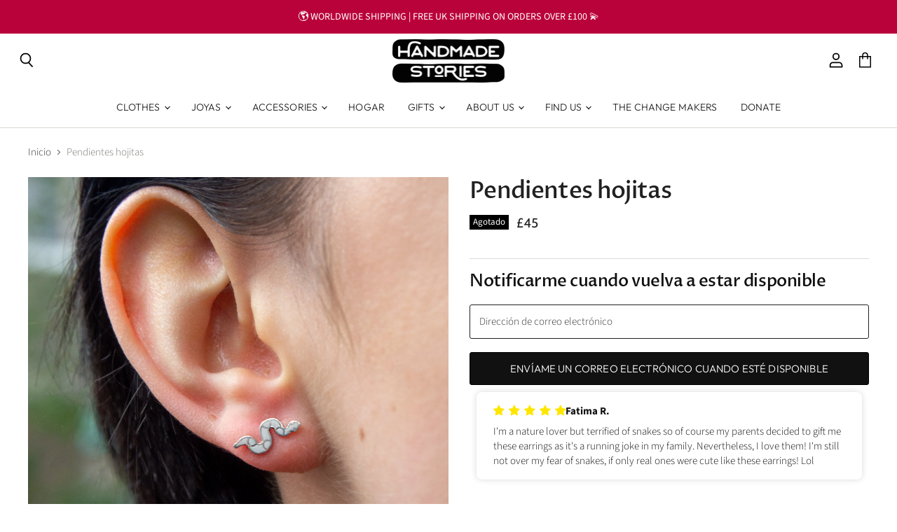

--- FILE ---
content_type: text/html; charset=utf-8
request_url: https://www.handmadestoriesworld.com/es/products/snake-stud-earrings
body_size: 76285
content:
<!doctype html>
<html class="no-js no-touch" lang="es">
  <head>
    <meta charset="utf-8">
    <meta http-equiv="X-UA-Compatible" content="IE=edge,chrome=1">
    <meta name="viewport" content="width=device-width,initial-scale=1" />

    <!-- Preconnect Domains -->
    <link rel="preconnect" href="https://cdn.shopify.com" crossorigin>
    <link rel="preconnect" href="https://fonts.shopify.com" crossorigin>
    <link rel="preconnect" href="https://monorail-edge.shopifysvc.com">

    
      <link rel="preconnect" href="https://connect.facebook.net" crossorigin>
    
    
      <link rel="preconnect" href="https://www.google-analytics.com" crossorigin>
    

    <!-- Preload Assets -->
    <link rel="preload" href="//www.handmadestoriesworld.com/cdn/shop/t/35/assets/api.js?v=53513403336323676991744825412" as="script">

    

    <link rel="preload" href="//www.handmadestoriesworld.com/cdn/shop/t/35/assets/superstore.js?v=35795384425480253651744825412" as="script"><title>Pendientes hojitas — Handmade Stories</title>

    
      <meta name="description" content="Estos pendientes en forma de hoja darán un toque de glamour a cualquier conjunto. Sus delicados detalles los hacen especiales y únicos. Están hechos a mano con plata 950 y resina. Quién los ha hecho: esta pieza ha sido hecha a mano en un pequeño taller por una familia de artesanos andinos en Perú.  Por favor, ten en cu">
    

    
  <link rel="shortcut icon" href="//www.handmadestoriesworld.com/cdn/shop/files/favicon__Mesa_de_trabajo_1_32x32.png?v=1614312130" type="image/png">


    
      <link rel="canonical" href="https://www.handmadestoriesworld.com/es/products/snake-stud-earrings" />
    

    
    















<meta property="og:site_name" content="Handmade Stories">
<meta property="og:url" content="https://www.handmadestoriesworld.com/es/products/snake-stud-earrings">
<meta property="og:title" content="Pendientes hojitas">
<meta property="og:type" content="website">
<meta property="og:description" content="Estos pendientes en forma de hoja darán un toque de glamour a cualquier conjunto. Sus delicados detalles los hacen especiales y únicos. Están hechos a mano con plata 950 y resina. Quién los ha hecho: esta pieza ha sido hecha a mano en un pequeño taller por una familia de artesanos andinos en Perú.  Por favor, ten en cu">




    
    
    

    
    
    <meta
      property="og:image"
      content="https://www.handmadestoriesworld.com/cdn/shop/files/SnakestudearringsPeruviansilver950HandmadeStoriesmodel_1200x1200.jpg?v=1698928837"
    />
    <meta
      property="og:image:secure_url"
      content="https://www.handmadestoriesworld.com/cdn/shop/files/SnakestudearringsPeruviansilver950HandmadeStoriesmodel_1200x1200.jpg?v=1698928837"
    />
    <meta property="og:image:width" content="1200" />
    <meta property="og:image:height" content="1200" />
    
    
    <meta property="og:image:alt" content="Social media image" />
  
















<meta name="twitter:title" content="Pendientes hojitas">
<meta name="twitter:description" content="Estos pendientes en forma de hoja darán un toque de glamour a cualquier conjunto. Sus delicados detalles los hacen especiales y únicos. Están hechos a mano con plata 950 y resina. Quién los ha hecho: esta pieza ha sido hecha a mano en un pequeño taller por una familia de artesanos andinos en Perú.  Por favor, ten en cu">


    
    
    
      
      
      <meta name="twitter:card" content="summary">
    
    
    <meta
      property="twitter:image"
      content="https://www.handmadestoriesworld.com/cdn/shop/files/SnakestudearringsPeruviansilver950HandmadeStoriesmodel_1200x1200_crop_center.jpg?v=1698928837"
    />
    <meta property="twitter:image:width" content="1200" />
    <meta property="twitter:image:height" content="1200" />
    
    
    <meta property="twitter:image:alt" content="Social media image" />
  



    

    <link rel="preload" href="//www.handmadestoriesworld.com/cdn/fonts/outfit/outfit_n3.8c97ae4c4fac7c2ea467a6dc784857f4de7e0e37.woff2" as="font" crossorigin="anonymous">

    
      <link rel="preload" as="style" href="//www.handmadestoriesworld.com/cdn/shop/t/35/assets/theme-critical.css?v=145835200431578051651759344718">
    

    <script>window.performance && window.performance.mark && window.performance.mark('shopify.content_for_header.start');</script><meta name="google-site-verification" content="0nf4LkAlat-b3XI2F-kxXjrkrnWRky6NyxDUEiqoXPY">
<meta name="facebook-domain-verification" content="b2b4nhig5kf4i4ow4sdzuee4pvckdv">
<meta id="shopify-digital-wallet" name="shopify-digital-wallet" content="/44894126248/digital_wallets/dialog">
<meta name="shopify-checkout-api-token" content="4347ad208e78e7efc4f624d9e91e5692">
<meta id="in-context-paypal-metadata" data-shop-id="44894126248" data-venmo-supported="false" data-environment="production" data-locale="es_ES" data-paypal-v4="true" data-currency="GBP">
<link rel="alternate" hreflang="x-default" href="https://www.handmadestoriesworld.com/products/snake-stud-earrings">
<link rel="alternate" hreflang="en" href="https://www.handmadestoriesworld.com/products/snake-stud-earrings">
<link rel="alternate" hreflang="es" href="https://www.handmadestoriesworld.com/es/products/snake-stud-earrings">
<link rel="alternate" type="application/json+oembed" href="https://www.handmadestoriesworld.com/es/products/snake-stud-earrings.oembed">
<script async="async" src="/checkouts/internal/preloads.js?locale=es-GB"></script>
<link rel="preconnect" href="https://shop.app" crossorigin="anonymous">
<script async="async" src="https://shop.app/checkouts/internal/preloads.js?locale=es-GB&shop_id=44894126248" crossorigin="anonymous"></script>
<script id="apple-pay-shop-capabilities" type="application/json">{"shopId":44894126248,"countryCode":"GB","currencyCode":"GBP","merchantCapabilities":["supports3DS"],"merchantId":"gid:\/\/shopify\/Shop\/44894126248","merchantName":"Handmade Stories","requiredBillingContactFields":["postalAddress","email","phone"],"requiredShippingContactFields":["postalAddress","email","phone"],"shippingType":"shipping","supportedNetworks":["visa","maestro","masterCard","amex","discover","elo"],"total":{"type":"pending","label":"Handmade Stories","amount":"1.00"},"shopifyPaymentsEnabled":true,"supportsSubscriptions":true}</script>
<script id="shopify-features" type="application/json">{"accessToken":"4347ad208e78e7efc4f624d9e91e5692","betas":["rich-media-storefront-analytics"],"domain":"www.handmadestoriesworld.com","predictiveSearch":true,"shopId":44894126248,"locale":"es"}</script>
<script>var Shopify = Shopify || {};
Shopify.shop = "handmade-stories-shop.myshopify.com";
Shopify.locale = "es";
Shopify.currency = {"active":"GBP","rate":"1.0"};
Shopify.country = "GB";
Shopify.theme = {"name":"Copy of Updated Superstore-Marcos 25-04-14","id":179510542711,"schema_name":"Superstore","schema_version":"5.3.2","theme_store_id":null,"role":"main"};
Shopify.theme.handle = "null";
Shopify.theme.style = {"id":null,"handle":null};
Shopify.cdnHost = "www.handmadestoriesworld.com/cdn";
Shopify.routes = Shopify.routes || {};
Shopify.routes.root = "/es/";</script>
<script type="module">!function(o){(o.Shopify=o.Shopify||{}).modules=!0}(window);</script>
<script>!function(o){function n(){var o=[];function n(){o.push(Array.prototype.slice.apply(arguments))}return n.q=o,n}var t=o.Shopify=o.Shopify||{};t.loadFeatures=n(),t.autoloadFeatures=n()}(window);</script>
<script>
  window.ShopifyPay = window.ShopifyPay || {};
  window.ShopifyPay.apiHost = "shop.app\/pay";
  window.ShopifyPay.redirectState = null;
</script>
<script id="shop-js-analytics" type="application/json">{"pageType":"product"}</script>
<script defer="defer" async type="module" src="//www.handmadestoriesworld.com/cdn/shopifycloud/shop-js/modules/v2/client.init-shop-cart-sync_-aut3ZVe.es.esm.js"></script>
<script defer="defer" async type="module" src="//www.handmadestoriesworld.com/cdn/shopifycloud/shop-js/modules/v2/chunk.common_jR-HGkUL.esm.js"></script>
<script type="module">
  await import("//www.handmadestoriesworld.com/cdn/shopifycloud/shop-js/modules/v2/client.init-shop-cart-sync_-aut3ZVe.es.esm.js");
await import("//www.handmadestoriesworld.com/cdn/shopifycloud/shop-js/modules/v2/chunk.common_jR-HGkUL.esm.js");

  window.Shopify.SignInWithShop?.initShopCartSync?.({"fedCMEnabled":true,"windoidEnabled":true});

</script>
<script defer="defer" async type="module" src="//www.handmadestoriesworld.com/cdn/shopifycloud/shop-js/modules/v2/client.payment-terms_DHTqhmPP.es.esm.js"></script>
<script defer="defer" async type="module" src="//www.handmadestoriesworld.com/cdn/shopifycloud/shop-js/modules/v2/chunk.common_jR-HGkUL.esm.js"></script>
<script defer="defer" async type="module" src="//www.handmadestoriesworld.com/cdn/shopifycloud/shop-js/modules/v2/chunk.modal_K_-4b6jm.esm.js"></script>
<script type="module">
  await import("//www.handmadestoriesworld.com/cdn/shopifycloud/shop-js/modules/v2/client.payment-terms_DHTqhmPP.es.esm.js");
await import("//www.handmadestoriesworld.com/cdn/shopifycloud/shop-js/modules/v2/chunk.common_jR-HGkUL.esm.js");
await import("//www.handmadestoriesworld.com/cdn/shopifycloud/shop-js/modules/v2/chunk.modal_K_-4b6jm.esm.js");

  
</script>
<script>
  window.Shopify = window.Shopify || {};
  if (!window.Shopify.featureAssets) window.Shopify.featureAssets = {};
  window.Shopify.featureAssets['shop-js'] = {"shop-cart-sync":["modules/v2/client.shop-cart-sync_BAYdngfT.es.esm.js","modules/v2/chunk.common_jR-HGkUL.esm.js"],"init-fed-cm":["modules/v2/client.init-fed-cm_C1KIrACA.es.esm.js","modules/v2/chunk.common_jR-HGkUL.esm.js"],"shop-button":["modules/v2/client.shop-button_nPJqyawu.es.esm.js","modules/v2/chunk.common_jR-HGkUL.esm.js"],"init-windoid":["modules/v2/client.init-windoid_BBN3UDv3.es.esm.js","modules/v2/chunk.common_jR-HGkUL.esm.js"],"shop-cash-offers":["modules/v2/client.shop-cash-offers_DHr6BHOX.es.esm.js","modules/v2/chunk.common_jR-HGkUL.esm.js","modules/v2/chunk.modal_K_-4b6jm.esm.js"],"shop-toast-manager":["modules/v2/client.shop-toast-manager_DsmMrndK.es.esm.js","modules/v2/chunk.common_jR-HGkUL.esm.js"],"init-shop-email-lookup-coordinator":["modules/v2/client.init-shop-email-lookup-coordinator_CqHiorcR.es.esm.js","modules/v2/chunk.common_jR-HGkUL.esm.js"],"pay-button":["modules/v2/client.pay-button_CyYMAtLe.es.esm.js","modules/v2/chunk.common_jR-HGkUL.esm.js"],"avatar":["modules/v2/client.avatar_BTnouDA3.es.esm.js"],"init-shop-cart-sync":["modules/v2/client.init-shop-cart-sync_-aut3ZVe.es.esm.js","modules/v2/chunk.common_jR-HGkUL.esm.js"],"shop-login-button":["modules/v2/client.shop-login-button_CkV-3QmP.es.esm.js","modules/v2/chunk.common_jR-HGkUL.esm.js","modules/v2/chunk.modal_K_-4b6jm.esm.js"],"init-customer-accounts-sign-up":["modules/v2/client.init-customer-accounts-sign-up_OVpxiKuf.es.esm.js","modules/v2/client.shop-login-button_CkV-3QmP.es.esm.js","modules/v2/chunk.common_jR-HGkUL.esm.js","modules/v2/chunk.modal_K_-4b6jm.esm.js"],"init-shop-for-new-customer-accounts":["modules/v2/client.init-shop-for-new-customer-accounts_B3-6tUHj.es.esm.js","modules/v2/client.shop-login-button_CkV-3QmP.es.esm.js","modules/v2/chunk.common_jR-HGkUL.esm.js","modules/v2/chunk.modal_K_-4b6jm.esm.js"],"init-customer-accounts":["modules/v2/client.init-customer-accounts_DAvreLqn.es.esm.js","modules/v2/client.shop-login-button_CkV-3QmP.es.esm.js","modules/v2/chunk.common_jR-HGkUL.esm.js","modules/v2/chunk.modal_K_-4b6jm.esm.js"],"shop-follow-button":["modules/v2/client.shop-follow-button_D-yP9CCa.es.esm.js","modules/v2/chunk.common_jR-HGkUL.esm.js","modules/v2/chunk.modal_K_-4b6jm.esm.js"],"lead-capture":["modules/v2/client.lead-capture_cgi9rykO.es.esm.js","modules/v2/chunk.common_jR-HGkUL.esm.js","modules/v2/chunk.modal_K_-4b6jm.esm.js"],"checkout-modal":["modules/v2/client.checkout-modal_CNOx8cMi.es.esm.js","modules/v2/chunk.common_jR-HGkUL.esm.js","modules/v2/chunk.modal_K_-4b6jm.esm.js"],"shop-login":["modules/v2/client.shop-login_B0Pz78O1.es.esm.js","modules/v2/chunk.common_jR-HGkUL.esm.js","modules/v2/chunk.modal_K_-4b6jm.esm.js"],"payment-terms":["modules/v2/client.payment-terms_DHTqhmPP.es.esm.js","modules/v2/chunk.common_jR-HGkUL.esm.js","modules/v2/chunk.modal_K_-4b6jm.esm.js"]};
</script>
<script>(function() {
  var isLoaded = false;
  function asyncLoad() {
    if (isLoaded) return;
    isLoaded = true;
    var urls = ["https:\/\/cookie-bar.conversionbear.com\/script?app=cookie_consent\u0026shop=handmade-stories-shop.myshopify.com","https:\/\/tabs.stationmade.com\/registered-scripts\/tabs-by-station.js?shop=handmade-stories-shop.myshopify.com","https:\/\/sizechart.apps.avada.io\/scripttag\/avada-size-chart.min.js?shop=handmade-stories-shop.myshopify.com","https:\/\/ufe.helixo.co\/scripts\/sdk.min.js?shop=handmade-stories-shop.myshopify.com","https:\/\/s3.eu-west-1.amazonaws.com\/production-klarna-il-shopify-osm\/12a9ee477c6ea3cb327cc4409bfbae01a24edfd9\/handmade-stories-shop.myshopify.com-1745060779795.js?shop=handmade-stories-shop.myshopify.com"];
    for (var i = 0; i < urls.length; i++) {
      var s = document.createElement('script');
      s.type = 'text/javascript';
      s.async = true;
      s.src = urls[i];
      var x = document.getElementsByTagName('script')[0];
      x.parentNode.insertBefore(s, x);
    }
  };
  if(window.attachEvent) {
    window.attachEvent('onload', asyncLoad);
  } else {
    window.addEventListener('load', asyncLoad, false);
  }
})();</script>
<script id="__st">var __st={"a":44894126248,"offset":0,"reqid":"cdadea5e-5362-4ed0-875b-5f1266f0f5b4-1768991946","pageurl":"www.handmadestoriesworld.com\/es\/products\/snake-stud-earrings","u":"e7fe6ac91253","p":"product","rtyp":"product","rid":7837539565736};</script>
<script>window.ShopifyPaypalV4VisibilityTracking = true;</script>
<script id="captcha-bootstrap">!function(){'use strict';const t='contact',e='account',n='new_comment',o=[[t,t],['blogs',n],['comments',n],[t,'customer']],c=[[e,'customer_login'],[e,'guest_login'],[e,'recover_customer_password'],[e,'create_customer']],r=t=>t.map((([t,e])=>`form[action*='/${t}']:not([data-nocaptcha='true']) input[name='form_type'][value='${e}']`)).join(','),a=t=>()=>t?[...document.querySelectorAll(t)].map((t=>t.form)):[];function s(){const t=[...o],e=r(t);return a(e)}const i='password',u='form_key',d=['recaptcha-v3-token','g-recaptcha-response','h-captcha-response',i],f=()=>{try{return window.sessionStorage}catch{return}},m='__shopify_v',_=t=>t.elements[u];function p(t,e,n=!1){try{const o=window.sessionStorage,c=JSON.parse(o.getItem(e)),{data:r}=function(t){const{data:e,action:n}=t;return t[m]||n?{data:e,action:n}:{data:t,action:n}}(c);for(const[e,n]of Object.entries(r))t.elements[e]&&(t.elements[e].value=n);n&&o.removeItem(e)}catch(o){console.error('form repopulation failed',{error:o})}}const l='form_type',E='cptcha';function T(t){t.dataset[E]=!0}const w=window,h=w.document,L='Shopify',v='ce_forms',y='captcha';let A=!1;((t,e)=>{const n=(g='f06e6c50-85a8-45c8-87d0-21a2b65856fe',I='https://cdn.shopify.com/shopifycloud/storefront-forms-hcaptcha/ce_storefront_forms_captcha_hcaptcha.v1.5.2.iife.js',D={infoText:'Protegido por hCaptcha',privacyText:'Privacidad',termsText:'Términos'},(t,e,n)=>{const o=w[L][v],c=o.bindForm;if(c)return c(t,g,e,D).then(n);var r;o.q.push([[t,g,e,D],n]),r=I,A||(h.body.append(Object.assign(h.createElement('script'),{id:'captcha-provider',async:!0,src:r})),A=!0)});var g,I,D;w[L]=w[L]||{},w[L][v]=w[L][v]||{},w[L][v].q=[],w[L][y]=w[L][y]||{},w[L][y].protect=function(t,e){n(t,void 0,e),T(t)},Object.freeze(w[L][y]),function(t,e,n,w,h,L){const[v,y,A,g]=function(t,e,n){const i=e?o:[],u=t?c:[],d=[...i,...u],f=r(d),m=r(i),_=r(d.filter((([t,e])=>n.includes(e))));return[a(f),a(m),a(_),s()]}(w,h,L),I=t=>{const e=t.target;return e instanceof HTMLFormElement?e:e&&e.form},D=t=>v().includes(t);t.addEventListener('submit',(t=>{const e=I(t);if(!e)return;const n=D(e)&&!e.dataset.hcaptchaBound&&!e.dataset.recaptchaBound,o=_(e),c=g().includes(e)&&(!o||!o.value);(n||c)&&t.preventDefault(),c&&!n&&(function(t){try{if(!f())return;!function(t){const e=f();if(!e)return;const n=_(t);if(!n)return;const o=n.value;o&&e.removeItem(o)}(t);const e=Array.from(Array(32),(()=>Math.random().toString(36)[2])).join('');!function(t,e){_(t)||t.append(Object.assign(document.createElement('input'),{type:'hidden',name:u})),t.elements[u].value=e}(t,e),function(t,e){const n=f();if(!n)return;const o=[...t.querySelectorAll(`input[type='${i}']`)].map((({name:t})=>t)),c=[...d,...o],r={};for(const[a,s]of new FormData(t).entries())c.includes(a)||(r[a]=s);n.setItem(e,JSON.stringify({[m]:1,action:t.action,data:r}))}(t,e)}catch(e){console.error('failed to persist form',e)}}(e),e.submit())}));const S=(t,e)=>{t&&!t.dataset[E]&&(n(t,e.some((e=>e===t))),T(t))};for(const o of['focusin','change'])t.addEventListener(o,(t=>{const e=I(t);D(e)&&S(e,y())}));const B=e.get('form_key'),M=e.get(l),P=B&&M;t.addEventListener('DOMContentLoaded',(()=>{const t=y();if(P)for(const e of t)e.elements[l].value===M&&p(e,B);[...new Set([...A(),...v().filter((t=>'true'===t.dataset.shopifyCaptcha))])].forEach((e=>S(e,t)))}))}(h,new URLSearchParams(w.location.search),n,t,e,['guest_login'])})(!0,!0)}();</script>
<script integrity="sha256-4kQ18oKyAcykRKYeNunJcIwy7WH5gtpwJnB7kiuLZ1E=" data-source-attribution="shopify.loadfeatures" defer="defer" src="//www.handmadestoriesworld.com/cdn/shopifycloud/storefront/assets/storefront/load_feature-a0a9edcb.js" crossorigin="anonymous"></script>
<script crossorigin="anonymous" defer="defer" src="//www.handmadestoriesworld.com/cdn/shopifycloud/storefront/assets/shopify_pay/storefront-65b4c6d7.js?v=20250812"></script>
<script data-source-attribution="shopify.dynamic_checkout.dynamic.init">var Shopify=Shopify||{};Shopify.PaymentButton=Shopify.PaymentButton||{isStorefrontPortableWallets:!0,init:function(){window.Shopify.PaymentButton.init=function(){};var t=document.createElement("script");t.src="https://www.handmadestoriesworld.com/cdn/shopifycloud/portable-wallets/latest/portable-wallets.es.js",t.type="module",document.head.appendChild(t)}};
</script>
<script data-source-attribution="shopify.dynamic_checkout.buyer_consent">
  function portableWalletsHideBuyerConsent(e){var t=document.getElementById("shopify-buyer-consent"),n=document.getElementById("shopify-subscription-policy-button");t&&n&&(t.classList.add("hidden"),t.setAttribute("aria-hidden","true"),n.removeEventListener("click",e))}function portableWalletsShowBuyerConsent(e){var t=document.getElementById("shopify-buyer-consent"),n=document.getElementById("shopify-subscription-policy-button");t&&n&&(t.classList.remove("hidden"),t.removeAttribute("aria-hidden"),n.addEventListener("click",e))}window.Shopify?.PaymentButton&&(window.Shopify.PaymentButton.hideBuyerConsent=portableWalletsHideBuyerConsent,window.Shopify.PaymentButton.showBuyerConsent=portableWalletsShowBuyerConsent);
</script>
<script data-source-attribution="shopify.dynamic_checkout.cart.bootstrap">document.addEventListener("DOMContentLoaded",(function(){function t(){return document.querySelector("shopify-accelerated-checkout-cart, shopify-accelerated-checkout")}if(t())Shopify.PaymentButton.init();else{new MutationObserver((function(e,n){t()&&(Shopify.PaymentButton.init(),n.disconnect())})).observe(document.body,{childList:!0,subtree:!0})}}));
</script>
<link id="shopify-accelerated-checkout-styles" rel="stylesheet" media="screen" href="https://www.handmadestoriesworld.com/cdn/shopifycloud/portable-wallets/latest/accelerated-checkout-backwards-compat.css" crossorigin="anonymous">
<style id="shopify-accelerated-checkout-cart">
        #shopify-buyer-consent {
  margin-top: 1em;
  display: inline-block;
  width: 100%;
}

#shopify-buyer-consent.hidden {
  display: none;
}

#shopify-subscription-policy-button {
  background: none;
  border: none;
  padding: 0;
  text-decoration: underline;
  font-size: inherit;
  cursor: pointer;
}

#shopify-subscription-policy-button::before {
  box-shadow: none;
}

      </style>

<script>window.performance && window.performance.mark && window.performance.mark('shopify.content_for_header.end');</script>

    <script>
      document.documentElement.className=document.documentElement.className.replace(/\bno-js\b/,'js');
      if(window.Shopify&&window.Shopify.designMode)document.documentElement.className+=' in-theme-editor';
      if(('ontouchstart' in window)||window.DocumentTouch&&document instanceof DocumentTouch)document.documentElement.className=document.documentElement.className.replace(/\bno-touch\b/,'has-touch');
    </script>

    <script src="//www.handmadestoriesworld.com/cdn/shop/t/35/assets/api.js?v=53513403336323676991744825412" defer></script>

    
      <link href="//www.handmadestoriesworld.com/cdn/shop/t/35/assets/theme-critical.css?v=145835200431578051651759344718" rel="stylesheet" type="text/css" media="all" data-styles-above-fold />
      <link rel="preload" as="style" href="//www.handmadestoriesworld.com/cdn/shop/t/35/assets/theme.css?v=33429703924729593511759344721">
    

    

    
    <script>
      window.Theme = window.Theme || {};
      window.Theme.version = '5.3.2';
      window.Theme.name = 'Superstore';
      window.Theme.routes = {
        "root_url": "/es",
        "account_url": "/es/account",
        "account_login_url": "/es/account/login",
        "account_logout_url": "/es/account/logout",
        "account_register_url": "/es/account/register",
        "account_addresses_url": "/es/account/addresses",
        "collections_url": "/es/collections",
        "all_products_collection_url": "/es/collections/all",
        "search_url": "/es/search",
        "predictive_search_url": "/es/search/suggest",
        "cart_url": "/es/cart",
        "cart_add_url": "/es/cart/add",
        "cart_change_url": "/es/cart/change",
        "cart_clear_url": "/es/cart/clear",
        "product_recommendations_url": "/es/recommendations/products",
      };
    </script>
    

  <!-- BEGIN app block: shopify://apps/mp-size-chart-size-guide/blocks/app-embed/305100b1-3599-492a-a54d-54f196ff1f94 -->


  
  
  
  
  
  

  

  

  

  

  
    
    <!-- BEGIN app snippet: init-data --><script type="application/json" data-cfasync='false' class='mpSizeChart-script'>
  {
    "appData": {"appStatus":true,"isRemoveBranding":false,"campaigns":[{"id":"4NRaPtaqSgyrSljBpAAJ","countries_all":true,"collectionPageInlinePosition":"after","countries":[],"showOnAllCollectionsPages":"SHOW_ALL","showOnHomePage":false,"homePageInlinePosition":"after","showOnCollectionPage":false,"displayType":"AUTOMATED","productIds":[],"collectionPagePosition":"","collectionIds":[],"name":"Unisex bomber jackets","shopDomain":"handmade-stories-shop.myshopify.com","position":"","shopId":"W74is3f7l93iUPEuS6R8","homePagePosition":"","priority":0,"createdAt":"2023-09-18T13:19:37.751Z","smartSelector":true,"value":"none","displayButtonType":"inline-link","conditions":{"type":"ALL","conditions":[{"type":"TITLE","operation":"CONTAINS","value":"bomber jacket"},{"type":"TITLE","operation":"CONTAINS","value":"unisex"}]},"inlinePosition":"in","click":23,"inline":{"product":{"position":".product-form--atc","inlinePosition":"before"},"home":{"position":"","inlinePosition":"after"},"collection":{"position":"","inlinePosition":"after"}},"status":true},{"id":"VFoykmVTdkDYjwqx57bW","countries_all":true,"collectionPageInlinePosition":"after","countries":[],"showOnAllCollectionsPages":"SHOW_ALL","showOnHomePage":false,"homePageInlinePosition":"after","showOnCollectionPage":false,"displayType":"AUTOMATED","productIds":[],"collectionPagePosition":"","collectionIds":[],"name":"Unisex t-shirts","shopDomain":"handmade-stories-shop.myshopify.com","position":"","shopId":"W74is3f7l93iUPEuS6R8","inlinePosition":"after","homePagePosition":"","priority":0,"createdAt":"2023-09-18T13:15:12.998Z","conditions":{"type":"ALL","conditions":[{"type":"TITLE","operation":"CONTAINS","value":"T-shirt"},{"type":"TITLE","operation":"CONTAINS","value":"Unisex"}]},"value":"none","click":34,"smartSelector":true,"displayButtonType":"inline-link","inline":{"product":{"position":".product-form--atc"}},"status":true},{"id":"U5jgVdYL7V8YWYtGjFau","countries_all":true,"collectionPageInlinePosition":"after","countries":[],"showOnAllCollectionsPages":"SHOW_ALL","showOnHomePage":false,"homePageInlinePosition":"after","showOnCollectionPage":false,"productIds":[],"collectionPagePosition":"","collectionIds":[],"shopDomain":"handmade-stories-shop.myshopify.com","position":"","shopId":"W74is3f7l93iUPEuS6R8","inlinePosition":"after","homePagePosition":"","displayType":"AUTOMATED","name":"Unisex sweatshirts","conditions":{"type":"ALL","conditions":[{"type":"TITLE","operation":"CONTAINS","value":"Sweatshirt"},{"type":"TITLE","operation":"EQUALS","value":"Unisex"}]},"priority":0,"click":39,"createdAt":"2023-09-18T10:08:41.564Z","value":"none","inline":{"product":{"position":".product-form--atc"}},"smartSelector":true,"displayButtonType":"inline-link","status":true},{"id":"f7GKakkuS5VeP3RQL3fd","countries_all":true,"countries":[],"priority":0,"collectionIds":[{"value":""}],"shopDomain":"handmade-stories-shop.myshopify.com","shopId":"W74is3f7l93iUPEuS6R8","position":".swatch","name":"Sweatshirts","productIds":[],"displayType":"AUTOMATED","status":true,"isRemoveBranding":true,"conditions":{"type":"ALL","conditions":[{"type":"TITLE","value":"sweatshirt","operation":"CONTAINS"},{"type":"TITLE","operation":"NOT_CONTAINS","value":"unisex"}]},"createdAt":"2021-12-06T18:08:57.618Z","inline":{"product":{"position":".product-form--atc"}},"smartSelector":true,"displayButtonType":"inline-link","inlinePosition":"in","value":"none","click":92},{"id":"G9YJmXH8YB4FyW6fCKh2","displayType":"MANUAL","collectionIds":[{"value":""}],"name":"v neck Dress size chart","shopDomain":"handmade-stories-shop.myshopify.com","position":".swatch","shopId":"W74is3f7l93iUPEuS6R8","inlinePosition":"after","status":true,"productIds":[6141785178280],"priority":0,"countries_all":true,"countries":[],"isRemoveBranding":true,"click":27,"createdAt":"2021-05-20T12:30:43.849Z","inline":{"product":{"position":".product-form--atc"}},"smartSelector":true,"displayButtonType":"inline-link","conditions":{"type":"ALL","conditions":[{"type":"TITLE","operation":"EQUALS","value":""}]},"value":"none"},{"id":"SOZ94tJ9JlGpOIoToM39","displayType":"MANUAL","collectionIds":[{"value":""}],"name":"Blue Dress size chart","shopDomain":"handmade-stories-shop.myshopify.com","position":".swatch","shopId":"W74is3f7l93iUPEuS6R8","inlinePosition":"after","status":true,"priority":0,"productIds":[6141786882216],"countries_all":true,"countries":[],"isRemoveBranding":true,"click":50,"createdAt":"2021-05-20T12:24:09.780Z","inline":{"product":{"position":".product-form--atc"}},"smartSelector":true,"displayButtonType":"inline-link","conditions":{"type":"ALL","conditions":[{"type":"TITLE","operation":"EQUALS","value":""}]},"value":"none"},{"id":"WvpRicFP1clXk3q9WrbF","displayType":"MANUAL","collectionIds":[{"value":""}],"name":"Burgundy Dress size chart","shopDomain":"handmade-stories-shop.myshopify.com","position":".swatch","shopId":"W74is3f7l93iUPEuS6R8","inlinePosition":"after","status":true,"productIds":[6620830236840],"priority":0,"countries_all":true,"countries":[],"isRemoveBranding":true,"click":14,"createdAt":"2021-05-20T12:18:05.316Z","inline":{"product":{"position":".product-form--atc"}},"smartSelector":true,"displayButtonType":"inline-link","conditions":{"type":"ALL","conditions":[{"type":"TITLE","operation":"EQUALS","value":""}]},"value":"none"},{"id":"0LOSeWNRNZPqnqJL8vkw","displayType":"MANUAL","collectionIds":[{"value":""}],"shopDomain":"handmade-stories-shop.myshopify.com","position":".swatch","shopId":"W74is3f7l93iUPEuS6R8","inlinePosition":"after","status":true,"productIds":[5553259184296],"name":"black dress size chart","priority":0,"countries_all":true,"countries":[],"isRemoveBranding":true,"click":28,"createdAt":"2021-05-20T12:08:49.387Z","inline":{"product":{"position":".product-form--atc"}},"smartSelector":true,"displayButtonType":"inline-link","conditions":{"type":"ALL","conditions":[{"type":"TITLE","operation":"EQUALS","value":""}]},"value":"none"},{"id":"aBpsm3wFcambDwZUxmWN","displayType":"MANUAL","collectionIds":[{"value":""}],"name":"Burgundy two-piece size chart","shopDomain":"handmade-stories-shop.myshopify.com","shopId":"W74is3f7l93iUPEuS6R8","position":".swatch","inlinePosition":"after","status":true,"productIds":[5553278189736],"priority":0,"countries_all":true,"countries":[],"isRemoveBranding":true,"click":44,"createdAt":"2021-05-20T11:56:04.293Z","inline":{"product":{"position":".product-form--atc"}},"smartSelector":true,"displayButtonType":"inline-link","conditions":{"type":"ALL","conditions":[{"type":"TITLE","operation":"EQUALS","value":""}]},"value":"none"},{"id":"kH05uFALFawcE3J4VG3Z","displayType":"MANUAL","collectionIds":[{"value":""}],"name":"Black jumpsuit size chart","shopDomain":"handmade-stories-shop.myshopify.com","position":".swatch","shopId":"W74is3f7l93iUPEuS6R8","inlinePosition":"after","status":true,"productIds":[5553244962984],"priority":0,"countries_all":true,"countries":[],"isRemoveBranding":true,"click":40,"createdAt":"2021-05-20T11:46:23.761Z","inline":{"product":{"position":".product-form--atc"}},"smartSelector":true,"displayButtonType":"inline-link","conditions":{"type":"ALL","conditions":[{"type":"TITLE","operation":"EQUALS","value":""}]},"value":"none"},{"id":"vsR0CsQU7bL1cWPrwWT9","displayType":"MANUAL","collectionIds":[{"value":""}],"name":"Blue jumpsuit size chart","shopDomain":"handmade-stories-shop.myshopify.com","position":".swatch","shopId":"W74is3f7l93iUPEuS6R8","inlinePosition":"after","status":true,"productIds":[5553251877032],"priority":0,"countries_all":true,"countries":[],"isRemoveBranding":true,"click":40,"createdAt":"2021-05-20T11:33:56.127Z","inline":{"product":{"position":".product-form--atc"}},"smartSelector":true,"displayButtonType":"inline-link","conditions":{"type":"ALL","conditions":[{"type":"TITLE","operation":"EQUALS","value":""}]},"value":"none"},{"id":"yi9UEKoYhW0jPV6eDqEe","displayType":"MANUAL","collectionIds":[{"value":""}],"shopDomain":"handmade-stories-shop.myshopify.com","shopId":"W74is3f7l93iUPEuS6R8","position":".swatch","inlinePosition":"after","status":true,"productIds":[5553273602216],"name":"Dungarees size chart","priority":0,"countries_all":true,"countries":[],"isRemoveBranding":true,"click":30,"createdAt":"2021-05-20T11:27:17.864Z","inline":{"product":{"position":".product-form--atc"}},"smartSelector":true,"displayButtonType":"inline-link","conditions":{"type":"ALL","conditions":[{"type":"TITLE","operation":"EQUALS","value":""}]},"value":"none"},{"id":"Wxuem8oZ4SB77VagCZa0","priority":0,"shopDomain":"handmade-stories-shop.myshopify.com","shopId":"W74is3f7l93iUPEuS6R8","position":".swatch","inlinePosition":"after","displayType":"MANUAL","collectionIds":[{"value":""}],"name":"Mustard jumpsuit size chart","productIds":[5553265737896],"status":true,"countries_all":true,"countries":[],"isRemoveBranding":true,"click":74,"createdAt":"2020-08-12T01:04:51.489Z","inline":{"product":{"position":".product-form--atc"}},"smartSelector":true,"displayButtonType":"inline-link","conditions":{"type":"ALL","conditions":[{"type":"TITLE","operation":"EQUALS","value":""}]},"value":"none"}],"metaFieldLength":1,"settings":{"modal":{"header":"Size guides","bgColor":"#FFFFFF","shadow":true,"textColor":"#232323","overlayColor":"#7b7b7b","borderRadius":10,"textSize":14,"position":{"type":"modal-center","width":84,"height":64,"top":18,"left":8,"right":0}},"general":{"buttonOrder":"iconText","text":"Size chart","textColor":"#232323","fontWeight":"400","isUnderline":false,"isItalic":false},"float":{"hideText":false,"showMobile":true,"mobilePosition":"top-right","borderRadius":10,"borderColor":"#232323","position":"middle-right","isRotation":true,"bgColor":"#FFFFFF","height":37,"width":96},"inline":{"displayType":"app-block","buttonPosition":"before-add-cart","collection":{"position":"","inlinePosition":"after"},"product":{"position":"form[action*=\"/cart/add\"] button[name=\"add\"]","inlinePosition":"before"},"home":{"position":"","inlinePosition":"after"}},"contentConfig":{"table":{"hoverColor":"#bdbdbd","animation":true,"textColor":"#232323"},"media":{"imageSize":50,"videoSize":50}},"reminderBlock":{"image":false,"content":"Refer to Size Chart for easy size selection","show":false,"time":15},"icon":{"customIconUrl":"","linkIcon":"https://cdnapps.avada.io/sizechart/setting/icon1.svg","isCustomIcon":false},"showAdvanced":true,"applyBEMCss":true,"displayType":"float-button","enableGa":false,"customCss":"","id":"d2wsM3qI2nv4zfr0LrIU","hasCustomCss":true,"shopDomain":"handmade-stories-shop.myshopify.com","shopId":"W74is3f7l93iUPEuS6R8","createdAt":{"_seconds":1597011913,"_nanoseconds":18000000},"disableWatermark":true},"shopId":"W74is3f7l93iUPEuS6R8","p":1,"lastUpdated":"2025-04-15T10:40:20.367Z"},
    "campaignsList": [[{"id":"4NRaPtaqSgyrSljBpAAJ","contentConfigs":[{"position":0,"value":"<h3 style=\"font-weight: 600; font-size: 1.8rem;\">Unisex bomber jackets size chart</h3>","selected":false,"chosen":false},{"position":1,"value":"<p><google-sheets-html-origin>\n    <style type=\"text/css\">\n        <!--td {border: 1px solid #ccc;}br {mso-data-placement:same-cell;}\n        -->\n    </style>\n</google-sheets-html-origin>\n</p><p><img src=\"https://firebasestorage.googleapis.com/v0/b/avada-size-chart.appspot.com/o/charts_content%2FW74is3f7l93iUPEuS6R8%2F1695043225594-Bomber%20jacket%20sizing%20chart.jpg?alt=media&amp;token=94439ecd-0d1f-42dd-8991-decb025b049e\" alt=\"Uploaded Image\" width=\"433\" height=\"325\"><img style=\"position: relative;max-width: 100%;\" src=\"https://cdn1.avada.io/sizechart/Models_Men.png\" alt=\"\"></p><p><br></p>","selected":false,"chosen":false}]},{"id":"VFoykmVTdkDYjwqx57bW","contentConfigs":[{"position":0,"value":"<h3 style=\"font-weight: 600; font-size: 1.8rem;\">Unisex t-shirt size chart</h3>","selected":false,"chosen":false},{"position":1,"value":"<p><google-sheets-html-origin>\n    <style type=\"text/css\">\n        <!--td {border: 1px solid #ccc;}br {mso-data-placement:same-cell;}\n        -->\n    </style>\n</google-sheets-html-origin>\n</p><p><img src=\"https://firebasestorage.googleapis.com/v0/b/avada-size-chart.appspot.com/o/charts_content%2FW74is3f7l93iUPEuS6R8%2F1695042953532-T-shirt%20sizeing%20chart.jpg?alt=media&amp;token=9fb28ad1-4285-4864-a8fe-c85386c2aef6\" alt=\"Uploaded Image\" width=\"433\" height=\"328\"><img style=\"position: relative;max-width: 100%;\" src=\"https://cdn1.avada.io/sizechart/Models_Men.png\" alt=\"\"></p><p><br></p>","selected":false,"chosen":false}]},{"id":"U5jgVdYL7V8YWYtGjFau","contentConfigs":[{"position":0,"value":"<h3 style=\"font-weight: 600; font-size: 1.8rem;\">Unisex sweatshirt size chart</h3>","selected":false,"chosen":false},{"position":1,"value":"<p><google-sheets-html-origin>\n    <style type=\"text/css\">\n        <!--td {border: 1px solid #ccc;}br {mso-data-placement:same-cell;}\n        -->\n    </style>\n</google-sheets-html-origin>\n</p><p><img src=\"https://firebasestorage.googleapis.com/v0/b/avada-size-chart.appspot.com/o/charts_content%2FW74is3f7l93iUPEuS6R8%2F1695032460786-Sweatshirt%20size%20chart.jpg?alt=media&amp;token=339d90d4-a1a6-41d7-915e-acdb5c0996e8\" alt=\"Uploaded Image\" width=\"414\" height=\"312\"><img style=\"position: relative;max-width: 100%;\" src=\"https://cdn1.avada.io/sizechart/Models_Men.png\" alt=\"\"></p><p><br></p>","selected":false,"chosen":false}]},{"id":"f7GKakkuS5VeP3RQL3fd","contentConfigs":[{"position":0,"value":"<p><google-sheets-html-origin>\n    <style type=\"text/css\">\n        <!--td {border: 1px solid #ccc;}br {mso-data-placement:same-cell;}\n        -->\n    </style>\n</google-sheets-html-origin>\n<google-sheets-html-origin>\n    <style type=\"text/css\">\n        <!--td {border: 1px solid #ccc;}br {mso-data-placement:same-cell;}\n        -->\n    </style>\n        </google-sheets-html-origin></p><div>\n            <p><br></p>\n            <table style=\"width: 88.4615%;\">\n                <tbody>\n                    <tr>\n                        <th style=\"background-color: rgb(0, 0, 0); color: rgb(243, 243, 243);\" rowspan=\"2\">Size</th>\n                        <th style=\"width: 22.9391%; text-align: center; background-color: rgb(0, 0, 0); color: rgb(243, 243, 243);\">CHEST</th><th style=\"width: 22.9391%; text-align: center; background-color: rgb(0, 0, 0); color: rgb(243, 243, 243);\">WAIST&nbsp;</th>\n                        <th style=\"width: 24.7312%; text-align: center; background-color: rgb(0, 0, 0); color: rgb(243, 243, 243);\">LENGTH</th>\n                    </tr>\n                    <tr>\n                        \n                        <td style=\"text-align: center; background-color: rgb(0, 0, 0); color: rgb(243, 243, 243);\">cm</td>\n                        \n                        <td style=\"text-align: center; background-color: rgb(0, 0, 0); color: rgb(243, 243, 243);\">cm</td>\n                        \n                        <td style=\"text-align: center; background-color: rgb(0, 0, 0); color: rgb(243, 243, 243);\">cm</td>\n                    </tr>\n                    \n                    <tr>\n                        <td>S/M</td>\n                        \n                        <td style=\"width: 12.9032%;\">130</td><td style=\"width: 14.3369%;\">104</td><td>57</td></tr><tr><td style=\"background-color: rgb(217, 217, 217);\">M/L</td>\n                        \n                        <td style=\"width: 12.9032%; background-color: rgb(217, 217, 217);\">150</td><td style=\"width: 14.3369%; background-color: rgb(217, 217, 217);\">124</td><td style=\"background-color: rgb(217, 217, 217);\">63</td></tr></tbody></table></div><p>Model is 168cm/5'5\" tall.</p>\n﻿<p style=\"text-align: center;\"><img style=\"position: relative;max-width: 100%;\" src=\"https://cdn1.avada.io/sizechart/Models_Women.png\" alt=\"\">﻿</p>","selected":false,"chosen":false}]},{"id":"G9YJmXH8YB4FyW6fCKh2","contentConfigs":[{"position":0,"value":"<p><google-sheets-html-origin>\n    <style type=\"text/css\">\n        <!--td {border: 1px solid #ccc;}br {mso-data-placement:same-cell;}\n        -->\n    </style>\n</google-sheets-html-origin>\n<google-sheets-html-origin>\n    <style type=\"text/css\">\n        <!--td {border: 1px solid #ccc;}br {mso-data-placement:same-cell;}\n        -->\n    </style>\n        </google-sheets-html-origin></p><div>\n            <p><br></p>\n            <table style=\"width: 88.4615%;\">\n                <tbody>\n                    <tr>\n                        <th style=\"background-color: rgb(0, 0, 0); color: rgb(243, 243, 243);\" rowspan=\"2\">Size</th>\n                        <th style=\"width: 22.9391%; text-align: center; background-color: rgb(0, 0, 0); color: rgb(243, 243, 243);\">CHEST</th><th style=\"width: 22.9391%; text-align: center; background-color: rgb(0, 0, 0); color: rgb(243, 243, 243);\">WAIST&nbsp;</th>\n                        <th style=\"width: 24.7312%; text-align: center; background-color: rgb(0, 0, 0); color: rgb(243, 243, 243);\">LENGTH</th>\n                    </tr>\n                    <tr>\n                        \n                        <td style=\"text-align: center; background-color: rgb(0, 0, 0); color: rgb(243, 243, 243);\">cm</td>\n                        \n                        <td style=\"text-align: center; background-color: rgb(0, 0, 0); color: rgb(243, 243, 243);\">cm</td>\n                        \n                        <td style=\"text-align: center; background-color: rgb(0, 0, 0); color: rgb(243, 243, 243);\">cm</td>\n                    </tr>\n                    \n                    <tr>\n                        <td>S</td>\n                        \n                        <td style=\"width: 12.9032%;\">86</td><td style=\"width: 14.3369%;\">72</td><td>78</td></tr><tr><td style=\"background-color: rgb(217, 217, 217);\">M</td>\n                        \n                        <td style=\"width: 12.9032%; background-color: rgb(217, 217, 217);\">90</td><td style=\"width: 14.3369%; background-color: rgb(217, 217, 217);\">76</td><td style=\"background-color: rgb(217, 217, 217);\">81</td></tr><tr><td>L</td>\n                        \n                        <td style=\"width: 12.9032%;\">94</td><td style=\"width: 14.3369%;\">80</td><td>84</td></tr></tbody></table></div><p>Model wears an S and is 170cm/5'7\" tall.</p>\n﻿<p style=\"text-align: center;\"><img style=\"position: relative;max-width: 100%;\" src=\"https://cdn1.avada.io/sizechart/Models_Women.png\" alt=\"\">﻿</p>","chosen":false,"selected":false}]},{"id":"SOZ94tJ9JlGpOIoToM39","contentConfigs":[{"position":0,"value":"<p><google-sheets-html-origin>\n    <style type=\"text/css\">\n        <!--td {border: 1px solid #ccc;}br {mso-data-placement:same-cell;}\n        -->\n    </style>\n</google-sheets-html-origin>\n<google-sheets-html-origin>\n    <style type=\"text/css\">\n        <!--td {border: 1px solid #ccc;}br {mso-data-placement:same-cell;}\n        -->\n    </style>\n        </google-sheets-html-origin></p><div>\n            <p><br></p>\n            <table style=\"width: 88.4615%;\">\n                <tbody>\n                    <tr>\n                        <th style=\"background-color: rgb(0, 0, 0); color: rgb(243, 243, 243);\" rowspan=\"2\">Size</th>\n                        <th style=\"width: 22.9391%; text-align: center; background-color: rgb(0, 0, 0); color: rgb(243, 243, 243);\">CHEST</th><th style=\"width: 22.9391%; text-align: center; background-color: rgb(0, 0, 0); color: rgb(243, 243, 243);\">WAIST&nbsp;</th>\n                        <th style=\"width: 24.7312%; text-align: center; background-color: rgb(0, 0, 0); color: rgb(243, 243, 243);\">LENGTH</th>\n                    </tr>\n                    <tr>\n                        \n                        <td style=\"text-align: center; background-color: rgb(0, 0, 0); color: rgb(243, 243, 243);\">cm</td>\n                        \n                        <td style=\"text-align: center; background-color: rgb(0, 0, 0); color: rgb(243, 243, 243);\">cm</td>\n                        \n                        <td style=\"text-align: center; background-color: rgb(0, 0, 0); color: rgb(243, 243, 243);\">cm</td>\n                    </tr>\n                    \n                    <tr>\n                        <td>S</td>\n                        \n                        <td style=\"width: 12.9032%;\">82</td><td style=\"width: 14.3369%;\">66</td><td>77</td></tr><tr><td style=\"background-color: rgb(217, 217, 217);\">M</td>\n                        \n                        <td style=\"width: 12.9032%; background-color: rgb(217, 217, 217);\">86</td><td style=\"width: 14.3369%; background-color: rgb(217, 217, 217);\">70</td><td style=\"background-color: rgb(217, 217, 217);\">80</td></tr><tr><td>L</td>\n                        \n                        <td style=\"width: 12.9032%;\">90</td><td style=\"width: 14.3369%;\">74</td><td>83</td></tr></tbody></table></div><p>Model wears an S and is 170cm/5'7\" tall.</p>\n﻿<p style=\"text-align: center;\"><img style=\"position: relative;max-width: 100%;\" src=\"https://cdn1.avada.io/sizechart/Models_Women.png\" alt=\"\">﻿</p>","chosen":false,"selected":false}]},{"id":"WvpRicFP1clXk3q9WrbF","contentConfigs":[{"position":0,"value":"<p><google-sheets-html-origin>\n    <style type=\"text/css\">\n        <!--td {border: 1px solid #ccc;}br {mso-data-placement:same-cell;}\n        -->\n    </style>\n</google-sheets-html-origin>\n<google-sheets-html-origin>\n    <style type=\"text/css\">\n        <!--td {border: 1px solid #ccc;}br {mso-data-placement:same-cell;}\n        -->\n    </style>\n        </google-sheets-html-origin></p><div>\n            <p><br></p>\n            <table style=\"width: 88.4615%;\">\n                <tbody>\n                    <tr>\n                        <th style=\"background-color: rgb(0, 0, 0); color: rgb(243, 243, 243);\" rowspan=\"2\">Size</th>\n                        <th style=\"width: 22.9391%; text-align: center; background-color: rgb(0, 0, 0); color: rgb(243, 243, 243);\">CHEST</th><th style=\"width: 22.9391%; text-align: center; background-color: rgb(0, 0, 0); color: rgb(243, 243, 243);\">WAIST&nbsp;</th>\n                        <th style=\"width: 24.7312%; text-align: center; background-color: rgb(0, 0, 0); color: rgb(243, 243, 243);\">LENGTH</th>\n                    </tr>\n                    <tr>\n                        \n                        <td style=\"text-align: center; background-color: rgb(0, 0, 0); color: rgb(243, 243, 243);\">cm</td>\n                        \n                        <td style=\"text-align: center; background-color: rgb(0, 0, 0); color: rgb(243, 243, 243);\">cm</td>\n                        \n                        <td style=\"text-align: center; background-color: rgb(0, 0, 0); color: rgb(243, 243, 243);\">cm</td>\n                    </tr>\n                    \n                    <tr>\n                        <td>S</td>\n                        \n                        <td style=\"width: 12.9032%;\">78</td><td style=\"width: 14.3369%;\">66</td><td>73</td></tr><tr><td style=\"background-color: rgb(217, 217, 217);\">M</td>\n                        \n                        <td style=\"width: 12.9032%; background-color: rgb(217, 217, 217);\">82</td><td style=\"width: 14.3369%; background-color: rgb(217, 217, 217);\">70</td><td style=\"background-color: rgb(217, 217, 217);\">76</td></tr><tr><td>L</td>\n                        \n                        <td style=\"width: 12.9032%;\">86</td><td style=\"width: 14.3369%;\">74</td><td>79</td></tr></tbody></table></div><p>Model wears an S and is 163cm/5'4\" tall.</p>\n﻿<p style=\"text-align: center;\"><img style=\"position: relative;max-width: 100%;\" src=\"https://cdn1.avada.io/sizechart/Models_Women.png\" alt=\"\">﻿</p>","chosen":false,"selected":false}]},{"id":"0LOSeWNRNZPqnqJL8vkw","contentConfigs":[{"position":0,"value":"<p><google-sheets-html-origin>\n    <style type=\"text/css\">\n        <!--td {border: 1px solid #ccc;}br {mso-data-placement:same-cell;}\n        -->\n    </style>\n</google-sheets-html-origin>\n<google-sheets-html-origin>\n    <style type=\"text/css\">\n        <!--td {border: 1px solid #ccc;}br {mso-data-placement:same-cell;}\n        -->\n    </style>\n        </google-sheets-html-origin></p><div>\n            <p><br></p>\n            <table style=\"width: 88.4615%;\">\n                <tbody>\n                    <tr>\n                        <th style=\"background-color: rgb(0, 0, 0); color: rgb(243, 243, 243);\" rowspan=\"2\">Size</th>\n                        <th style=\"width: 22.9391%; text-align: center; background-color: rgb(0, 0, 0); color: rgb(243, 243, 243);\">CHEST</th><th style=\"width: 22.9391%; text-align: center; background-color: rgb(0, 0, 0); color: rgb(243, 243, 243);\">WAIST&nbsp;</th>\n                        <th style=\"width: 24.7312%; text-align: center; background-color: rgb(0, 0, 0); color: rgb(243, 243, 243);\">LENGTH</th>\n                    </tr>\n                    <tr>\n                        \n                        <td style=\"text-align: center; background-color: rgb(0, 0, 0); color: rgb(243, 243, 243);\">cm</td>\n                        \n                        <td style=\"text-align: center; background-color: rgb(0, 0, 0); color: rgb(243, 243, 243);\">cm</td>\n                        \n                        <td style=\"text-align: center; background-color: rgb(0, 0, 0); color: rgb(243, 243, 243);\">cm</td>\n                    </tr>\n                    \n                    <tr>\n                        <td>S</td>\n                        \n                        <td style=\"width: 12.9032%;\">78</td><td style=\"width: 14.3369%;\">66</td><td>77</td></tr><tr><td style=\"background-color: rgb(217, 217, 217);\">M</td>\n                        \n                        <td style=\"width: 12.9032%; background-color: rgb(217, 217, 217);\">82</td><td style=\"width: 14.3369%; background-color: rgb(217, 217, 217);\">70</td><td style=\"background-color: rgb(217, 217, 217);\">80</td></tr><tr><td>L</td>\n                        \n                        <td style=\"width: 12.9032%;\">86</td><td style=\"width: 14.3369%;\">74</td><td>83</td></tr></tbody></table></div><p>Model wears an S and is 163cm/5'4\" tall.</p>\n﻿<p style=\"text-align: center;\"><img style=\"position: relative;max-width: 100%;\" src=\"https://cdn1.avada.io/sizechart/Models_Women.png\" alt=\"\">﻿</p>","chosen":false,"selected":false}]},{"id":"aBpsm3wFcambDwZUxmWN","contentConfigs":[{"position":0,"value":"<p><google-sheets-html-origin>\n    <style type=\"text/css\">\n        <!--td {border: 1px solid #ccc;}br {mso-data-placement:same-cell;}\n        -->\n    </style>\n</google-sheets-html-origin>\n<google-sheets-html-origin>\n    <style type=\"text/css\">\n        <!--td {border: 1px solid #ccc;}br {mso-data-placement:same-cell;}\n        -->\n    </style>\n        </google-sheets-html-origin></p><div>\n            <p>How to pick the right size for you:&nbsp;make sure to measure your waist as it's not&nbsp;elastic and you'll want to be able to breathe! Take into account that the trousers have a high waist style, so you want to be measuring around your belly button.</p><p><br></p>\n            <table style=\"width: 88.4615%;\">\n                <tbody>\n                    <tr>\n                        <th style=\"background-color: rgb(0, 0, 0); color: rgb(243, 243, 243);\" rowspan=\"2\">Size</th>\n                        <th style=\"width: 17.4165%; text-align: center; background-color: rgb(0, 0, 0); color: rgb(243, 243, 243);\">CHEST</th><th style=\"width: 17.4165%; text-align: center; background-color: rgb(0, 0, 0); color: rgb(243, 243, 243);\">WAIST&nbsp;</th>\n                        <th style=\"width: 17.7068%; text-align: center; background-color: rgb(0, 0, 0); color: rgb(243, 243, 243);\">HIPS&nbsp;</th><td style=\"background-color: rgb(0, 0, 0); color: rgb(255, 255, 255); width: 17.7068%; text-align: center;\"><strong>T-SHIRT LENGTH</strong></td><td style=\"background-color: rgb(0, 0, 0); color: rgb(255, 255, 255); width: 18.2874%; text-align: center;\"><strong>TROUSERS LENGTH</strong></td>\n                    </tr>\n                    <tr>\n                        \n                        <td style=\"text-align: center; background-color: rgb(0, 0, 0); color: rgb(243, 243, 243); width: 17.4165%;\">cm</td>\n                        \n                        <td style=\"text-align: center; background-color: rgb(0, 0, 0); color: rgb(243, 243, 243); width: 17.4165%;\">cm</td>\n                        \n                        <td style=\"text-align: center; background-color: rgb(0, 0, 0); color: rgb(243, 243, 243); width: 17.7068%;\">cm</td><td style=\"width: 17.7068%; text-align: center; background-color: rgb(0, 0, 0); color: rgb(255, 255, 255);\">cm</td><td style=\"width: 18.2874%; text-align: center; background-color: rgb(0, 0, 0); color: rgb(255, 255, 255);\">cm</td>\n                    </tr>\n                    \n                    <tr>\n                        <td>S</td><td style=\"width: 17.4165%;\">96</td><td style=\"width: 17.4165%;\">66</td><td style=\"width: 17.7068%;\">82</td><td style=\"width: 17.7068%;\">45</td><td style=\"width: 18.2874%;\">106</td></tr><tr><td style=\"background-color: rgb(217, 217, 217);\">M</td>\n                        \n                        <td style=\"width: 17.4165%; background-color: rgb(217, 217, 217);\">100</td><td style=\"width: 17.4165%; background-color: rgb(217, 217, 217);\">70</td><td style=\"background-color: rgb(217, 217, 217); width: 17.7068%;\">86</td><td style=\"width: 17.7068%; background-color: rgb(217, 217, 217);\">46.5</td><td style=\"width: 18.2874%; background-color: rgb(217, 217, 217);\">108</td></tr><tr><td>L</td>\n                        \n                        <td style=\"width: 17.4165%;\">104</td><td style=\"width: 17.4165%;\">74</td><td style=\"width: 17.7068%;\">90</td><td style=\"width: 17.7068%;\">48.5</td><td style=\"width: 18.2874%;\">110</td></tr></tbody></table></div><p>Model wears an S and is 165cm/5'5\" tall.</p>\n﻿<p style=\"text-align: center;\"><img style=\"position: relative;max-width: 100%;\" src=\"https://cdn1.avada.io/sizechart/Models_Women.png\" alt=\"\">﻿</p>","chosen":false,"selected":false}]},{"id":"kH05uFALFawcE3J4VG3Z","contentConfigs":[{"position":0,"value":"<p><google-sheets-html-origin>\n    <style type=\"text/css\">\n        <!--td {border: 1px solid #ccc;}br {mso-data-placement:same-cell;}\n        -->\n    </style>\n</google-sheets-html-origin>\n<google-sheets-html-origin>\n    <style type=\"text/css\">\n        <!--td {border: 1px solid #ccc;}br {mso-data-placement:same-cell;}\n        -->\n    </style>\n        </google-sheets-html-origin></p><div>\n            <p>How to pick the right size for you:&nbsp;make sure to measure your waist as that part of the jumpsuit is not flexible. You can adjust the length of the jumpsuit by adjusting the shoulder straps.</p>\n            <br>\n            <table style=\"width: 88.4615%;\">\n                <tbody>\n                    <tr>\n                        <th style=\"background-color: rgb(0, 0, 0); color: rgb(243, 243, 243);\" rowspan=\"2\">Size</th>\n                        <th style=\"width: 22.9391%; text-align: center; background-color: rgb(0, 0, 0); color: rgb(243, 243, 243);\">CHEST</th><th style=\"width: 22.9391%; text-align: center; background-color: rgb(0, 0, 0); color: rgb(243, 243, 243);\">WAIST&nbsp;</th>\n                        <th style=\"width: 24.7312%; text-align: center; background-color: rgb(0, 0, 0); color: rgb(243, 243, 243);\">HIPS&nbsp;</th>\n                    </tr>\n                    <tr>\n                        \n                        <td style=\"text-align: center; background-color: rgb(0, 0, 0); color: rgb(243, 243, 243);\">cm</td>\n                        \n                        <td style=\"text-align: center; background-color: rgb(0, 0, 0); color: rgb(243, 243, 243);\">cm</td>\n                        \n                        <td style=\"text-align: center; background-color: rgb(0, 0, 0); color: rgb(243, 243, 243);\">cm</td>\n                    </tr>\n                    \n                    <tr>\n                        <td>S</td>\n                        \n                        <td style=\"width: 12.9032%;\">80</td><td style=\"width: 14.3369%;\">66</td><td>82</td></tr><tr><td style=\"background-color: rgb(217, 217, 217);\">M</td>\n                        \n                        <td style=\"width: 12.9032%; background-color: rgb(217, 217, 217);\">84</td><td style=\"width: 14.3369%; background-color: rgb(217, 217, 217);\">70</td><td style=\"background-color: rgb(217, 217, 217);\">86</td></tr><tr><td>L</td>\n                        \n                        <td style=\"width: 12.9032%;\">88</td><td style=\"width: 14.3369%;\">76</td><td>90</td></tr></tbody></table></div><p>Model wears an S and is 165cm/5'5\" tall.</p>\n﻿<p style=\"text-align: center;\"><img style=\"position: relative;max-width: 100%;\" src=\"https://cdn1.avada.io/sizechart/Models_Women.png\" alt=\"\">﻿</p>","chosen":false,"selected":false}]},{"id":"vsR0CsQU7bL1cWPrwWT9","contentConfigs":[{"position":0,"value":"<p><google-sheets-html-origin>\n    <style type=\"text/css\">\n        <!--td {border: 1px solid #ccc;}br {mso-data-placement:same-cell;}\n        -->\n    </style>\n</google-sheets-html-origin>\n<google-sheets-html-origin>\n    <style type=\"text/css\">\n        <!--td {border: 1px solid #ccc;}br {mso-data-placement:same-cell;}\n        -->\n    </style>\n        </google-sheets-html-origin></p><div>\n            <p>How to pick the right size for you: this&nbsp;jumpsuit is very adaptable as it's got an elastic waist and you can adjust the length by pulling the waist up or down, so we recommend going with your usual size.</p>\n            <br>\n            <table style=\"width: 88.4615%;\">\n                <tbody>\n                    <tr>\n                        <th style=\"background-color: rgb(0, 0, 0); color: rgb(243, 243, 243);\" rowspan=\"2\">Size</th>\n                        <th style=\"width: 22.9391%; text-align: center; background-color: rgb(0, 0, 0); color: rgb(243, 243, 243);\">CHEST</th><th style=\"width: 22.9391%; text-align: center; background-color: rgb(0, 0, 0); color: rgb(243, 243, 243);\">WAIST&nbsp;</th>\n                        <th style=\"width: 24.7312%; text-align: center; background-color: rgb(0, 0, 0); color: rgb(243, 243, 243);\">HIPS&nbsp;</th>\n                    </tr>\n                    <tr>\n                        \n                        <td style=\"text-align: center; background-color: rgb(0, 0, 0); color: rgb(243, 243, 243);\">cm</td>\n                        \n                        <td style=\"text-align: center; background-color: rgb(0, 0, 0); color: rgb(243, 243, 243);\">cm</td>\n                        \n                        <td style=\"text-align: center; background-color: rgb(0, 0, 0); color: rgb(243, 243, 243);\">cm</td>\n                    </tr>\n                    \n                    <tr>\n                        <td>S</td>\n                        \n                        <td style=\"width: 12.9032%;\">90</td><td style=\"width: 14.3369%;\">elastic</td><td>102</td></tr><tr><td style=\"background-color: rgb(217, 217, 217);\">M</td>\n                        \n                        <td style=\"width: 12.9032%; background-color: rgb(217, 217, 217);\">94</td><td style=\"width: 14.3369%; background-color: rgb(217, 217, 217);\">elastic</td><td style=\"background-color: rgb(217, 217, 217);\">106</td></tr><tr><td>L</td>\n                        \n                        <td style=\"width: 12.9032%;\">98</td><td style=\"width: 14.3369%;\">elastic</td><td>110</td></tr></tbody></table></div><p>Model wears an S and is 163cm/5'4\" tall.</p>\n﻿<p style=\"text-align: center;\"><img style=\"position: relative;max-width: 100%;\" src=\"https://cdn1.avada.io/sizechart/Models_Women.png\" alt=\"\">﻿</p>","chosen":false,"selected":false}]},{"id":"yi9UEKoYhW0jPV6eDqEe","contentConfigs":[{"position":0,"value":"<p><google-sheets-html-origin>\n    <style type=\"text/css\">\n        <!--td {border: 1px solid #ccc;}br {mso-data-placement:same-cell;}\n        -->\n    </style>\n</google-sheets-html-origin>\n<google-sheets-html-origin>\n    <style type=\"text/css\">\n        <!--td {border: 1px solid #ccc;}br {mso-data-placement:same-cell;}\n        -->\n    </style>\n        </google-sheets-html-origin></p><div>\n            <p>How to pick the right size for you: we recommend looking at the waist measurements to make sure it fits you right. It has a slightly bigger waist so it doesn't feel tight and gives you room to breathe. We recommend going with your usual size.</p>\n            <br>\n            <table style=\"width: 88.4615%;\">\n                <tbody>\n                    <tr>\n                        <th style=\"background-color: rgb(0, 0, 0); color: rgb(243, 243, 243);\" rowspan=\"2\">Size</th>\n                        <th style=\"width: 22.9391%; text-align: center; background-color: rgb(0, 0, 0); color: rgb(243, 243, 243);\">WAIST&nbsp;</th>\n                        <th style=\"width: 24.7312%; text-align: center; background-color: rgb(0, 0, 0); color: rgb(243, 243, 243);\">HIPS&nbsp;</th>\n                    </tr>\n                    <tr>\n                        \n                        \n                        \n                        <td style=\"text-align: center; background-color: rgb(0, 0, 0); color: rgb(243, 243, 243);\">cm</td>\n                        \n                        <td style=\"text-align: center; background-color: rgb(0, 0, 0); color: rgb(243, 243, 243);\">cm</td>\n                    </tr>\n                    \n                    <tr>\n                        <td>S</td>\n                        \n                        <td style=\"width: 14.3369%;\">72</td><td>92</td></tr><tr><td style=\"background-color: rgb(217, 217, 217);\">M</td>\n                        \n                        <td style=\"width: 14.3369%; background-color: rgb(217, 217, 217);\">76</td><td style=\"background-color: rgb(217, 217, 217);\">96</td></tr><tr><td>L</td>\n                        \n                        <td style=\"width: 14.3369%;\">80</td><td>100</td></tr></tbody></table></div><p>Model wears an S and is 163cm/5'4\" tall.</p>\n﻿<p style=\"text-align: center;\"><img style=\"position: relative;max-width: 100%;\" src=\"https://cdn1.avada.io/sizechart/Models_Women.png\" alt=\"\">﻿</p>","chosen":false,"selected":false}]},{"id":"Wxuem8oZ4SB77VagCZa0","contentConfigs":[{"position":0,"value":"<p><google-sheets-html-origin>\n    <style type=\"text/css\">\n        <!--td {border: 1px solid #ccc;}br {mso-data-placement:same-cell;}\n        -->\n    </style>\n</google-sheets-html-origin>\n<google-sheets-html-origin>\n    <style type=\"text/css\">\n        <!--td {border: 1px solid #ccc;}br {mso-data-placement:same-cell;}\n        -->\n    </style>\n        </google-sheets-html-origin></p><div>\n            <p>This jumpsuit runs a bit small, so if you're tall or want a baggy feel, we recommend ordering a size up. If any of your measurements are on the borderline between two sizes, we recommend going with the&nbsp;larger size.&nbsp;</p>\n            <br>\n            <table style=\"width: 88.4615%;\">\n                <tbody>\n                    <tr>\n                        <th style=\"background-color: rgb(0, 0, 0); color: rgb(243, 243, 243);\" rowspan=\"2\">Size</th>\n                        <th style=\"width: 22.9391%; text-align: center; background-color: rgb(0, 0, 0); color: rgb(243, 243, 243);\">CHEST</th><th style=\"width: 22.9391%; text-align: center; background-color: rgb(0, 0, 0); color: rgb(243, 243, 243);\">WAIST&nbsp;</th>\n                        <th style=\"width: 24.7312%; text-align: center; background-color: rgb(0, 0, 0); color: rgb(243, 243, 243);\">HIPS&nbsp;</th>\n                    </tr>\n                    <tr>\n                        \n                        <td style=\"text-align: center; background-color: rgb(0, 0, 0); color: rgb(243, 243, 243);\">cm</td>\n                        \n                        <td style=\"text-align: center; background-color: rgb(0, 0, 0); color: rgb(243, 243, 243);\">cm</td>\n                        \n                        <td style=\"text-align: center; background-color: rgb(0, 0, 0); color: rgb(243, 243, 243);\">cm</td>\n                    </tr>\n                    \n                    <tr>\n                        <td>S</td>\n                        \n                        <td style=\"width: 12.9032%;\">88</td><td style=\"width: 14.3369%;\">elastic</td><td>102</td></tr><tr><td style=\"background-color: rgb(217, 217, 217);\">M</td>\n                        \n                        <td style=\"width: 12.9032%; background-color: rgb(217, 217, 217);\">92</td><td style=\"width: 14.3369%; background-color: rgb(217, 217, 217);\">elastic</td><td style=\"background-color: rgb(217, 217, 217);\">106</td></tr><tr><td>L</td>\n                        \n                        <td style=\"width: 12.9032%;\">96</td><td style=\"width: 14.3369%;\">elastic</td><td>110</td></tr></tbody></table></div><p>Model wears an S and is 163cm/5'4\" tall.</p>\n﻿<p style=\"text-align: center;\"><img style=\"position: relative;max-width: 100%;\" src=\"https://cdn1.avada.io/sizechart/Models_Women.png\" alt=\"\">﻿</p>","chosen":false,"selected":false}]}]
],
    "sizingPageBlocks": [],
    "product": {
      "id": 7837539565736,
      "title": "Pendientes hojitas",
      "type": "Earrings",
      "vendor": "Handmade Stories",
      "tags": ["Earrings","New jewellery collection"],
      "handle": "snake-stud-earrings",
      "collections": [281967493288,281775505576,281775440040,670397989239,210821644456,210932465832,670397170039,"Gifts","Gifts under £100","Gifts under £50","Jewellery best sellers","Joyería","Pendientes","Stud earrings"]
    },
    "template": "product",
    "collectionId": null,
    "isDesignMode": false
  }
</script>


<script type="text/javascript">
  try {
    const getSC = () => {
      try {
        const el = document.querySelector('.mpSizeChart-script');
        if (!el) throw {message: 'Cannot find script block!'};

        let data;
        try {
          data = JSON.parse(el.textContent);
        } catch (e) {
          throw e
        }

        const {appData, campaignsList, sizingPageBlocks = [], ...props} = data;
        const {sizingPage = {}, ...rest} = appData;
        return {...props, ...rest, campaignsList: campaignsList.flat(), sizingPage: {...sizingPage, blocks: sizingPageBlocks?.flat()}};
      } catch (e) {
        console.warn(e.message)
        return {}
      }
    }

    if (!window?.AVADA_SC) window.AVADA_SC = getSC();
    window.AVADA_SC = {...window.AVADA_SC, ...getSC()};
  } catch (e) {
    console.error('Error assigning Size Chart variables', e);
  }
</script>
<!-- END app snippet -->
    <script src='https://cdn.shopify.com/extensions/019bdf81-6505-7543-92b2-2f576d8f0ba0/mp-size-chart-size-guide-222/assets/mp-size-chart-main.min.js' defer></script>
  



<!-- END app block --><!-- BEGIN app block: shopify://apps/klaviyo-email-marketing-sms/blocks/klaviyo-onsite-embed/2632fe16-c075-4321-a88b-50b567f42507 -->












  <script async src="https://static.klaviyo.com/onsite/js/XujAi5/klaviyo.js?company_id=XujAi5"></script>
  <script>!function(){if(!window.klaviyo){window._klOnsite=window._klOnsite||[];try{window.klaviyo=new Proxy({},{get:function(n,i){return"push"===i?function(){var n;(n=window._klOnsite).push.apply(n,arguments)}:function(){for(var n=arguments.length,o=new Array(n),w=0;w<n;w++)o[w]=arguments[w];var t="function"==typeof o[o.length-1]?o.pop():void 0,e=new Promise((function(n){window._klOnsite.push([i].concat(o,[function(i){t&&t(i),n(i)}]))}));return e}}})}catch(n){window.klaviyo=window.klaviyo||[],window.klaviyo.push=function(){var n;(n=window._klOnsite).push.apply(n,arguments)}}}}();</script>

  
    <script id="viewed_product">
      if (item == null) {
        var _learnq = _learnq || [];

        var MetafieldReviews = null
        var MetafieldYotpoRating = null
        var MetafieldYotpoCount = null
        var MetafieldLooxRating = null
        var MetafieldLooxCount = null
        var okendoProduct = null
        var okendoProductReviewCount = null
        var okendoProductReviewAverageValue = null
        try {
          // The following fields are used for Customer Hub recently viewed in order to add reviews.
          // This information is not part of __kla_viewed. Instead, it is part of __kla_viewed_reviewed_items
          MetafieldReviews = {"rating":{"scale_min":"1.0","scale_max":"5.0","value":"5.0"},"rating_count":1};
          MetafieldYotpoRating = null
          MetafieldYotpoCount = null
          MetafieldLooxRating = null
          MetafieldLooxCount = null

          okendoProduct = null
          // If the okendo metafield is not legacy, it will error, which then requires the new json formatted data
          if (okendoProduct && 'error' in okendoProduct) {
            okendoProduct = null
          }
          okendoProductReviewCount = okendoProduct ? okendoProduct.reviewCount : null
          okendoProductReviewAverageValue = okendoProduct ? okendoProduct.reviewAverageValue : null
        } catch (error) {
          console.error('Error in Klaviyo onsite reviews tracking:', error);
        }

        var item = {
          Name: "Pendientes hojitas",
          ProductID: 7837539565736,
          Categories: ["Gifts","Gifts under £100","Gifts under £50","Jewellery best sellers","Joyería","Pendientes","Stud earrings"],
          ImageURL: "https://www.handmadestoriesworld.com/cdn/shop/files/SnakestudearringsPeruviansilver950HandmadeStoriesmodel_grande.jpg?v=1698928837",
          URL: "https://www.handmadestoriesworld.com/es/products/snake-stud-earrings",
          Brand: "Handmade Stories",
          Price: "£45",
          Value: "45",
          CompareAtPrice: "£0"
        };
        _learnq.push(['track', 'Viewed Product', item]);
        _learnq.push(['trackViewedItem', {
          Title: item.Name,
          ItemId: item.ProductID,
          Categories: item.Categories,
          ImageUrl: item.ImageURL,
          Url: item.URL,
          Metadata: {
            Brand: item.Brand,
            Price: item.Price,
            Value: item.Value,
            CompareAtPrice: item.CompareAtPrice
          },
          metafields:{
            reviews: MetafieldReviews,
            yotpo:{
              rating: MetafieldYotpoRating,
              count: MetafieldYotpoCount,
            },
            loox:{
              rating: MetafieldLooxRating,
              count: MetafieldLooxCount,
            },
            okendo: {
              rating: okendoProductReviewAverageValue,
              count: okendoProductReviewCount,
            }
          }
        }]);
      }
    </script>
  




  <script>
    window.klaviyoReviewsProductDesignMode = false
  </script>







<!-- END app block --><!-- BEGIN app block: shopify://apps/judge-me-reviews/blocks/judgeme_core/61ccd3b1-a9f2-4160-9fe9-4fec8413e5d8 --><!-- Start of Judge.me Core -->






<link rel="dns-prefetch" href="https://cdnwidget.judge.me">
<link rel="dns-prefetch" href="https://cdn.judge.me">
<link rel="dns-prefetch" href="https://cdn1.judge.me">
<link rel="dns-prefetch" href="https://api.judge.me">

<script data-cfasync='false' class='jdgm-settings-script'>window.jdgmSettings={"pagination":5,"disable_web_reviews":false,"badge_no_review_text":"Sin reseñas","badge_n_reviews_text":"{{ n }} reseña/reseñas","badge_star_color":"#ffdb20","hide_badge_preview_if_no_reviews":true,"badge_hide_text":false,"enforce_center_preview_badge":false,"widget_title":"Reseñas de Clientes","widget_open_form_text":"Escribir una reseña","widget_close_form_text":"Cancelar reseña","widget_refresh_page_text":"Actualizar página","widget_summary_text":"Basado en {{ number_of_reviews }} reseña/reseñas","widget_no_review_text":"Sé el primero en escribir una reseña","widget_name_field_text":"Nombre","widget_verified_name_field_text":"Nombre Verificado (público)","widget_name_placeholder_text":"Nombre","widget_required_field_error_text":"Este campo es obligatorio.","widget_email_field_text":"Dirección de correo electrónico","widget_verified_email_field_text":"Correo electrónico Verificado (privado, no se puede editar)","widget_email_placeholder_text":"Tu dirección de correo electrónico","widget_email_field_error_text":"Por favor, ingresa una dirección de correo electrónico válida.","widget_rating_field_text":"Calificación","widget_review_title_field_text":"Título de la Reseña","widget_review_title_placeholder_text":"Da un título a tu reseña","widget_review_body_field_text":"Contenido de la reseña","widget_review_body_placeholder_text":"Empieza a escribir aquí...","widget_pictures_field_text":"Imagen/Video (opcional)","widget_submit_review_text":"Enviar Reseña","widget_submit_verified_review_text":"Enviar Reseña Verificada","widget_submit_success_msg_with_auto_publish":"¡Gracias! Por favor, actualiza la página en unos momentos para ver tu reseña. Puedes eliminar o editar tu reseña iniciando sesión en \u003ca href='https://judge.me/login' target='_blank' rel='nofollow noopener'\u003eJudge.me\u003c/a\u003e","widget_submit_success_msg_no_auto_publish":"¡Gracias! Tu reseña se publicará tan pronto como sea aprobada por el administrador de la tienda. Puedes eliminar o editar tu reseña iniciando sesión en \u003ca href='https://judge.me/login' target='_blank' rel='nofollow noopener'\u003eJudge.me\u003c/a\u003e","widget_show_default_reviews_out_of_total_text":"Mostrando {{ n_reviews_shown }} de {{ n_reviews }} reseñas.","widget_show_all_link_text":"Mostrar todas","widget_show_less_link_text":"Mostrar menos","widget_author_said_text":"{{ reviewer_name }} dijo:","widget_days_text":"hace {{ n }} día/días","widget_weeks_text":"hace {{ n }} semana/semanas","widget_months_text":"hace {{ n }} mes/meses","widget_years_text":"hace {{ n }} año/años","widget_yesterday_text":"Ayer","widget_today_text":"Hoy","widget_replied_text":"\u003e\u003e {{ shop_name }} respondió:","widget_read_more_text":"Leer más","widget_reviewer_name_as_initial":"last_initial","widget_rating_filter_color":"","widget_rating_filter_see_all_text":"Ver todas las reseñas","widget_sorting_most_recent_text":"Más Recientes","widget_sorting_highest_rating_text":"Mayor Calificación","widget_sorting_lowest_rating_text":"Menor Calificación","widget_sorting_with_pictures_text":"Solo Imágenes","widget_sorting_most_helpful_text":"Más Útiles","widget_open_question_form_text":"Hacer una pregunta","widget_reviews_subtab_text":"Reseñas","widget_questions_subtab_text":"Preguntas","widget_question_label_text":"Pregunta","widget_answer_label_text":"Respuesta","widget_question_placeholder_text":"Escribe tu pregunta aquí","widget_submit_question_text":"Enviar Pregunta","widget_question_submit_success_text":"¡Gracias por tu pregunta! Te notificaremos una vez que sea respondida.","widget_star_color":"#ffdb20","verified_badge_text":"Verificado","verified_badge_bg_color":"#c20247","verified_badge_text_color":"#ffffff","verified_badge_placement":"left-of-reviewer-name","widget_review_max_height":2,"widget_hide_border":false,"widget_social_share":false,"widget_thumb":false,"widget_review_location_show":false,"widget_location_format":"country_iso_code","all_reviews_include_out_of_store_products":true,"all_reviews_out_of_store_text":"(fuera de la tienda)","all_reviews_pagination":100,"all_reviews_product_name_prefix_text":"sobre","enable_review_pictures":true,"enable_question_anwser":false,"widget_theme":"leex","review_date_format":"dd/mm/yyyy","default_sort_method":"most-recent","widget_product_reviews_subtab_text":"Reseñas de Productos","widget_shop_reviews_subtab_text":"Reseñas de la Tienda","widget_other_products_reviews_text":"Reseñas para otros productos","widget_store_reviews_subtab_text":"Reseñas de la tienda","widget_no_store_reviews_text":"Esta tienda no ha recibido ninguna reseña todavía","widget_web_restriction_product_reviews_text":"Este producto no ha recibido ninguna reseña todavía","widget_no_items_text":"No se encontraron elementos","widget_show_more_text":"Mostrar más","widget_write_a_store_review_text":"Escribir una Reseña de la Tienda","widget_other_languages_heading":"Reseñas en Otros Idiomas","widget_translate_review_text":"Traducir reseña a {{ language }}","widget_translating_review_text":"Traduciendo...","widget_show_original_translation_text":"Mostrar original ({{ language }})","widget_translate_review_failed_text":"No se pudo traducir la reseña.","widget_translate_review_retry_text":"Reintentar","widget_translate_review_try_again_later_text":"Intentar más tarde","show_product_url_for_grouped_product":false,"widget_sorting_pictures_first_text":"Imágenes Primero","show_pictures_on_all_rev_page_mobile":true,"show_pictures_on_all_rev_page_desktop":true,"floating_tab_hide_mobile_install_preference":false,"floating_tab_button_name":"★ Reseñas","floating_tab_title":"Deja que los clientes hablen por nosotros","floating_tab_button_color":"","floating_tab_button_background_color":"","floating_tab_url":"","floating_tab_url_enabled":true,"floating_tab_tab_style":"text","all_reviews_text_badge_text":"Los clientes nos califican {{ shop.metafields.judgeme.all_reviews_rating | round: 1 }}/5 basado en {{ shop.metafields.judgeme.all_reviews_count }} reseñas.","all_reviews_text_badge_text_branded_style":"{{ shop.metafields.judgeme.all_reviews_rating | round: 1 }} de 5 estrellas basado en {{ shop.metafields.judgeme.all_reviews_count }} reseñas","is_all_reviews_text_badge_a_link":false,"show_stars_for_all_reviews_text_badge":false,"all_reviews_text_badge_url":"","all_reviews_text_style":"text","all_reviews_text_color_style":"judgeme_brand_color","all_reviews_text_color":"#108474","all_reviews_text_show_jm_brand":true,"featured_carousel_show_header":false,"featured_carousel_title":"Deja que los clientes hablen por nosotros","testimonials_carousel_title":"Los clientes nos dicen","videos_carousel_title":"Historias de clientes reales","cards_carousel_title":"Los clientes nos dicen","featured_carousel_count_text":"de {{ n }} reseñas","featured_carousel_add_link_to_all_reviews_page":false,"featured_carousel_url":"","featured_carousel_show_images":true,"featured_carousel_autoslide_interval":0,"featured_carousel_arrows_on_the_sides":true,"featured_carousel_height":280,"featured_carousel_width":80,"featured_carousel_image_size":0,"featured_carousel_image_height":300,"featured_carousel_arrow_color":"#eeeeee","verified_count_badge_style":"vintage","verified_count_badge_orientation":"horizontal","verified_count_badge_color_style":"judgeme_brand_color","verified_count_badge_color":"#108474","is_verified_count_badge_a_link":false,"verified_count_badge_url":"","verified_count_badge_show_jm_brand":true,"widget_rating_preset_default":5,"widget_first_sub_tab":"product-reviews","widget_show_histogram":true,"widget_histogram_use_custom_color":false,"widget_pagination_use_custom_color":true,"widget_star_use_custom_color":true,"widget_verified_badge_use_custom_color":true,"widget_write_review_use_custom_color":false,"picture_reminder_submit_button":"Subir Imágenes","enable_review_videos":true,"mute_video_by_default":true,"widget_sorting_videos_first_text":"Videos Primero","widget_review_pending_text":"Pendiente","featured_carousel_items_for_large_screen":5,"social_share_options_order":"Facebook,Twitter","remove_microdata_snippet":true,"disable_json_ld":false,"enable_json_ld_products":false,"preview_badge_show_question_text":false,"preview_badge_no_question_text":"Sin preguntas","preview_badge_n_question_text":"{{ number_of_questions }} pregunta/preguntas","qa_badge_show_icon":false,"qa_badge_position":"same-row","remove_judgeme_branding":true,"widget_add_search_bar":false,"widget_search_bar_placeholder":"Buscar","widget_sorting_verified_only_text":"Solo verificadas","featured_carousel_theme":"gallery","featured_carousel_show_rating":true,"featured_carousel_show_title":true,"featured_carousel_show_body":true,"featured_carousel_show_date":false,"featured_carousel_show_reviewer":true,"featured_carousel_show_product":true,"featured_carousel_header_background_color":"#108474","featured_carousel_header_text_color":"#ffffff","featured_carousel_name_product_separator":"reviewed","featured_carousel_full_star_background":"#108474","featured_carousel_empty_star_background":"#dadada","featured_carousel_vertical_theme_background":"#f9fafb","featured_carousel_verified_badge_enable":false,"featured_carousel_verified_badge_color":"#108474","featured_carousel_border_style":"round","featured_carousel_review_line_length_limit":5,"featured_carousel_more_reviews_button_text":"Leer más reseñas","featured_carousel_view_product_button_text":"Ver producto","all_reviews_page_load_reviews_on":"scroll","all_reviews_page_load_more_text":"Cargar Más Reseñas","disable_fb_tab_reviews":false,"enable_ajax_cdn_cache":false,"widget_public_name_text":"mostrado públicamente como","default_reviewer_name":"John Smith","default_reviewer_name_has_non_latin":true,"widget_reviewer_anonymous":"Anónimo","medals_widget_title":"Medallas de Reseñas Judge.me","medals_widget_background_color":"#f9fafb","medals_widget_position":"footer_all_pages","medals_widget_border_color":"#f9fafb","medals_widget_verified_text_position":"left","medals_widget_use_monochromatic_version":false,"medals_widget_elements_color":"#108474","show_reviewer_avatar":false,"widget_invalid_yt_video_url_error_text":"No es una URL de video de YouTube","widget_max_length_field_error_text":"Por favor, ingresa no más de {0} caracteres.","widget_show_country_flag":false,"widget_show_collected_via_shop_app":true,"widget_verified_by_shop_badge_style":"light","widget_verified_by_shop_text":"Verificado por la Tienda","widget_show_photo_gallery":true,"widget_load_with_code_splitting":true,"widget_ugc_install_preference":false,"widget_ugc_title":"Hecho por nosotros, Compartido por ti","widget_ugc_subtitle":"Etiquétanos para ver tu imagen destacada en nuestra página","widget_ugc_arrows_color":"#ffffff","widget_ugc_primary_button_text":"Comprar Ahora","widget_ugc_primary_button_background_color":"#108474","widget_ugc_primary_button_text_color":"#ffffff","widget_ugc_primary_button_border_width":"0","widget_ugc_primary_button_border_style":"none","widget_ugc_primary_button_border_color":"#108474","widget_ugc_primary_button_border_radius":"25","widget_ugc_secondary_button_text":"Cargar Más","widget_ugc_secondary_button_background_color":"#ffffff","widget_ugc_secondary_button_text_color":"#108474","widget_ugc_secondary_button_border_width":"2","widget_ugc_secondary_button_border_style":"solid","widget_ugc_secondary_button_border_color":"#108474","widget_ugc_secondary_button_border_radius":"25","widget_ugc_reviews_button_text":"Ver Reseñas","widget_ugc_reviews_button_background_color":"#ffffff","widget_ugc_reviews_button_text_color":"#108474","widget_ugc_reviews_button_border_width":"2","widget_ugc_reviews_button_border_style":"solid","widget_ugc_reviews_button_border_color":"#108474","widget_ugc_reviews_button_border_radius":"25","widget_ugc_reviews_button_link_to":"judgeme-reviews-page","widget_ugc_show_post_date":true,"widget_ugc_max_width":"800","widget_rating_metafield_value_type":true,"widget_primary_color":"#c20247","widget_enable_secondary_color":false,"widget_secondary_color":"#edf5f5","widget_summary_average_rating_text":"{{ average_rating }} de 5","widget_media_grid_title":"Fotos y videos de clientes","widget_media_grid_see_more_text":"Ver más","widget_round_style":false,"widget_show_product_medals":false,"widget_verified_by_judgeme_text":"Verificado por Judge.me","widget_show_store_medals":false,"widget_verified_by_judgeme_text_in_store_medals":"Verificado por Judge.me","widget_media_field_exceed_quantity_message":"Lo sentimos, solo podemos aceptar {{ max_media }} para una reseña.","widget_media_field_exceed_limit_message":"{{ file_name }} es demasiado grande, por favor selecciona un {{ media_type }} menor a {{ size_limit }}MB.","widget_review_submitted_text":"¡Reseña Enviada!","widget_question_submitted_text":"¡Pregunta Enviada!","widget_close_form_text_question":"Cancelar","widget_write_your_answer_here_text":"Escribe tu respuesta aquí","widget_enabled_branded_link":true,"widget_show_collected_by_judgeme":false,"widget_reviewer_name_color":"","widget_write_review_text_color":"","widget_write_review_bg_color":"","widget_collected_by_judgeme_text":"recopilado por Judge.me","widget_pagination_type":"load_more","widget_load_more_text":"Cargar Más","widget_load_more_color":"#c20247","widget_full_review_text":"Reseña Completa","widget_read_more_reviews_text":"Leer Más Reseñas","widget_read_questions_text":"Leer Preguntas","widget_questions_and_answers_text":"Preguntas y Respuestas","widget_verified_by_text":"Verificado por","widget_verified_text":"Verificado","widget_number_of_reviews_text":"{{ number_of_reviews }} reseñas","widget_back_button_text":"Atrás","widget_next_button_text":"Siguiente","widget_custom_forms_filter_button":"Filtros","custom_forms_style":"vertical","widget_show_review_information":false,"how_reviews_are_collected":"¿Cómo se recopilan las reseñas?","widget_show_review_keywords":false,"widget_gdpr_statement":"Cómo usamos tus datos: Solo te contactaremos sobre la reseña que dejaste, y solo si es necesario. Al enviar tu reseña, aceptas los \u003ca href='https://judge.me/terms' target='_blank' rel='nofollow noopener'\u003etérminos\u003c/a\u003e, \u003ca href='https://judge.me/privacy' target='_blank' rel='nofollow noopener'\u003eprivacidad\u003c/a\u003e y \u003ca href='https://judge.me/content-policy' target='_blank' rel='nofollow noopener'\u003epolíticas de contenido\u003c/a\u003e de Judge.me.","widget_multilingual_sorting_enabled":false,"widget_translate_review_content_enabled":false,"widget_translate_review_content_method":"manual","popup_widget_review_selection":"automatically_with_pictures","popup_widget_round_border_style":true,"popup_widget_show_title":true,"popup_widget_show_body":true,"popup_widget_show_reviewer":false,"popup_widget_show_product":true,"popup_widget_show_pictures":true,"popup_widget_use_review_picture":true,"popup_widget_show_on_home_page":true,"popup_widget_show_on_product_page":true,"popup_widget_show_on_collection_page":true,"popup_widget_show_on_cart_page":true,"popup_widget_position":"bottom_left","popup_widget_first_review_delay":5,"popup_widget_duration":5,"popup_widget_interval":5,"popup_widget_review_count":5,"popup_widget_hide_on_mobile":true,"review_snippet_widget_round_border_style":true,"review_snippet_widget_card_color":"#FFFFFF","review_snippet_widget_slider_arrows_background_color":"#FFFFFF","review_snippet_widget_slider_arrows_color":"#BF1F4A","review_snippet_widget_star_color":"#FFE600","show_product_variant":false,"all_reviews_product_variant_label_text":"Variante: ","widget_show_verified_branding":false,"widget_ai_summary_title":"Los clientes dicen","widget_ai_summary_disclaimer":"Resumen de reseñas impulsado por IA basado en reseñas recientes de clientes","widget_show_ai_summary":false,"widget_show_ai_summary_bg":false,"widget_show_review_title_input":true,"redirect_reviewers_invited_via_email":"review_widget","request_store_review_after_product_review":false,"request_review_other_products_in_order":false,"review_form_color_scheme":"default","review_form_corner_style":"square","review_form_star_color":{},"review_form_text_color":"#333333","review_form_background_color":"#ffffff","review_form_field_background_color":"#fafafa","review_form_button_color":{},"review_form_button_text_color":"#ffffff","review_form_modal_overlay_color":"#000000","review_content_screen_title_text":"¿Cómo calificarías este producto?","review_content_introduction_text":"Nos encantaría que compartieras un poco sobre tu experiencia.","store_review_form_title_text":"¿Cómo calificarías esta tienda?","store_review_form_introduction_text":"Nos encantaría que compartieras un poco sobre tu experiencia.","show_review_guidance_text":true,"one_star_review_guidance_text":"Pobre","five_star_review_guidance_text":"Excelente","customer_information_screen_title_text":"Sobre ti","customer_information_introduction_text":"Por favor, cuéntanos más sobre ti.","custom_questions_screen_title_text":"Tu experiencia en más detalle","custom_questions_introduction_text":"Aquí hay algunas preguntas para ayudarnos a entender más sobre tu experiencia.","review_submitted_screen_title_text":"¡Gracias por tu reseña!","review_submitted_screen_thank_you_text":"La estamos procesando y aparecerá en la tienda pronto.","review_submitted_screen_email_verification_text":"Por favor, confirma tu correo electrónico haciendo clic en el enlace que acabamos de enviarte. Esto nos ayuda a mantener las reseñas auténticas.","review_submitted_request_store_review_text":"¿Te gustaría compartir tu experiencia de compra con nosotros?","review_submitted_review_other_products_text":"¿Te gustaría reseñar estos productos?","store_review_screen_title_text":"¿Te gustaría compartir tu experiencia de compra con nosotros?","store_review_introduction_text":"Valoramos tu opinión y la utilizamos para mejorar. Por favor, comparte cualquier pensamiento o sugerencia que tengas.","reviewer_media_screen_title_picture_text":"Compartir una foto","reviewer_media_introduction_picture_text":"Sube una foto para apoyar tu reseña.","reviewer_media_screen_title_video_text":"Compartir un video","reviewer_media_introduction_video_text":"Sube un video para apoyar tu reseña.","reviewer_media_screen_title_picture_or_video_text":"Compartir una foto o video","reviewer_media_introduction_picture_or_video_text":"Sube una foto o video para apoyar tu reseña.","reviewer_media_youtube_url_text":"Pega tu URL de Youtube aquí","advanced_settings_next_step_button_text":"Siguiente","advanced_settings_close_review_button_text":"Cerrar","modal_write_review_flow":false,"write_review_flow_required_text":"Obligatorio","write_review_flow_privacy_message_text":"Respetamos tu privacidad.","write_review_flow_anonymous_text":"Reseña como anónimo","write_review_flow_visibility_text":"No será visible para otros clientes.","write_review_flow_multiple_selection_help_text":"Selecciona tantos como quieras","write_review_flow_single_selection_help_text":"Selecciona una opción","write_review_flow_required_field_error_text":"Este campo es obligatorio","write_review_flow_invalid_email_error_text":"Por favor ingresa una dirección de correo válida","write_review_flow_max_length_error_text":"Máx. {{ max_length }} caracteres.","write_review_flow_media_upload_text":"\u003cb\u003eHaz clic para subir\u003c/b\u003e o arrastrar y soltar","write_review_flow_gdpr_statement":"Solo te contactaremos sobre tu reseña si es necesario. Al enviar tu reseña, aceptas nuestros \u003ca href='https://judge.me/terms' target='_blank' rel='nofollow noopener'\u003etérminos y condiciones\u003c/a\u003e y \u003ca href='https://judge.me/privacy' target='_blank' rel='nofollow noopener'\u003epolítica de privacidad\u003c/a\u003e.","rating_only_reviews_enabled":false,"show_negative_reviews_help_screen":false,"new_review_flow_help_screen_rating_threshold":3,"negative_review_resolution_screen_title_text":"Cuéntanos más","negative_review_resolution_text":"Tu experiencia es importante para nosotros. Si hubo problemas con tu compra, estamos aquí para ayudar. No dudes en contactarnos, nos encantaría la oportunidad de arreglar las cosas.","negative_review_resolution_button_text":"Contáctanos","negative_review_resolution_proceed_with_review_text":"Deja una reseña","negative_review_resolution_subject":"Problema con la compra de {{ shop_name }}.{{ order_name }}","preview_badge_collection_page_install_status":false,"widget_review_custom_css":"","preview_badge_custom_css":"","preview_badge_stars_count":"5-stars","featured_carousel_custom_css":"","floating_tab_custom_css":"","all_reviews_widget_custom_css":"","medals_widget_custom_css":"","verified_badge_custom_css":"","all_reviews_text_custom_css":"","transparency_badges_collected_via_store_invite":false,"transparency_badges_from_another_provider":false,"transparency_badges_collected_from_store_visitor":false,"transparency_badges_collected_by_verified_review_provider":false,"transparency_badges_earned_reward":false,"transparency_badges_collected_via_store_invite_text":"Reseña recopilada a través de una invitación al negocio","transparency_badges_from_another_provider_text":"Reseña recopilada de otro proveedor","transparency_badges_collected_from_store_visitor_text":"Reseña recopilada de un visitante del negocio","transparency_badges_written_in_google_text":"Reseña escrita en Google","transparency_badges_written_in_etsy_text":"Reseña escrita en Etsy","transparency_badges_written_in_shop_app_text":"Reseña escrita en Shop App","transparency_badges_earned_reward_text":"Reseña ganó una recompensa para una futura compra","product_review_widget_per_page":3,"widget_store_review_label_text":"Reseña de la tienda","checkout_comment_extension_title_on_product_page":"Customer Comments","checkout_comment_extension_num_latest_comment_show":5,"checkout_comment_extension_format":"name_and_timestamp","checkout_comment_customer_name":"last_initial","checkout_comment_comment_notification":true,"preview_badge_collection_page_install_preference":true,"preview_badge_home_page_install_preference":true,"preview_badge_product_page_install_preference":true,"review_widget_install_preference":"","review_carousel_install_preference":false,"floating_reviews_tab_install_preference":"none","verified_reviews_count_badge_install_preference":false,"all_reviews_text_install_preference":false,"review_widget_best_location":true,"judgeme_medals_install_preference":false,"review_widget_revamp_enabled":false,"review_widget_qna_enabled":false,"review_widget_header_theme":"minimal","review_widget_widget_title_enabled":true,"review_widget_header_text_size":"medium","review_widget_header_text_weight":"regular","review_widget_average_rating_style":"compact","review_widget_bar_chart_enabled":true,"review_widget_bar_chart_type":"numbers","review_widget_bar_chart_style":"standard","review_widget_expanded_media_gallery_enabled":false,"review_widget_reviews_section_theme":"standard","review_widget_image_style":"thumbnails","review_widget_review_image_ratio":"square","review_widget_stars_size":"medium","review_widget_verified_badge":"standard_text","review_widget_review_title_text_size":"medium","review_widget_review_text_size":"medium","review_widget_review_text_length":"medium","review_widget_number_of_columns_desktop":3,"review_widget_carousel_transition_speed":5,"review_widget_custom_questions_answers_display":"always","review_widget_button_text_color":"#FFFFFF","review_widget_text_color":"#000000","review_widget_lighter_text_color":"#7B7B7B","review_widget_corner_styling":"soft","review_widget_review_word_singular":"reseña","review_widget_review_word_plural":"reseñas","review_widget_voting_label":"¿Útil?","review_widget_shop_reply_label":"Respuesta de {{ shop_name }}:","review_widget_filters_title":"Filtros","qna_widget_question_word_singular":"Pregunta","qna_widget_question_word_plural":"Preguntas","qna_widget_answer_reply_label":"Respuesta de {{ answerer_name }}:","qna_content_screen_title_text":"Preguntar sobre este producto","qna_widget_question_required_field_error_text":"Por favor, ingrese su pregunta.","qna_widget_flow_gdpr_statement":"Solo te contactaremos sobre tu pregunta si es necesario. Al enviar tu pregunta, aceptas nuestros \u003ca href='https://judge.me/terms' target='_blank' rel='nofollow noopener'\u003etérminos y condiciones\u003c/a\u003e y \u003ca href='https://judge.me/privacy' target='_blank' rel='nofollow noopener'\u003epolítica de privacidad\u003c/a\u003e.","qna_widget_question_submitted_text":"¡Gracias por tu pregunta!","qna_widget_close_form_text_question":"Cerrar","qna_widget_question_submit_success_text":"Te informaremos por correo electrónico cuando te respondamos tu pregunta.","all_reviews_widget_v2025_enabled":false,"all_reviews_widget_v2025_header_theme":"default","all_reviews_widget_v2025_widget_title_enabled":true,"all_reviews_widget_v2025_header_text_size":"medium","all_reviews_widget_v2025_header_text_weight":"regular","all_reviews_widget_v2025_average_rating_style":"compact","all_reviews_widget_v2025_bar_chart_enabled":true,"all_reviews_widget_v2025_bar_chart_type":"numbers","all_reviews_widget_v2025_bar_chart_style":"standard","all_reviews_widget_v2025_expanded_media_gallery_enabled":false,"all_reviews_widget_v2025_show_store_medals":true,"all_reviews_widget_v2025_show_photo_gallery":true,"all_reviews_widget_v2025_show_review_keywords":false,"all_reviews_widget_v2025_show_ai_summary":false,"all_reviews_widget_v2025_show_ai_summary_bg":false,"all_reviews_widget_v2025_add_search_bar":false,"all_reviews_widget_v2025_default_sort_method":"most-recent","all_reviews_widget_v2025_reviews_per_page":10,"all_reviews_widget_v2025_reviews_section_theme":"default","all_reviews_widget_v2025_image_style":"thumbnails","all_reviews_widget_v2025_review_image_ratio":"square","all_reviews_widget_v2025_stars_size":"medium","all_reviews_widget_v2025_verified_badge":"bold_badge","all_reviews_widget_v2025_review_title_text_size":"medium","all_reviews_widget_v2025_review_text_size":"medium","all_reviews_widget_v2025_review_text_length":"medium","all_reviews_widget_v2025_number_of_columns_desktop":3,"all_reviews_widget_v2025_carousel_transition_speed":5,"all_reviews_widget_v2025_custom_questions_answers_display":"always","all_reviews_widget_v2025_show_product_variant":false,"all_reviews_widget_v2025_show_reviewer_avatar":true,"all_reviews_widget_v2025_reviewer_name_as_initial":"","all_reviews_widget_v2025_review_location_show":false,"all_reviews_widget_v2025_location_format":"","all_reviews_widget_v2025_show_country_flag":false,"all_reviews_widget_v2025_verified_by_shop_badge_style":"light","all_reviews_widget_v2025_social_share":false,"all_reviews_widget_v2025_social_share_options_order":"Facebook,Twitter,LinkedIn,Pinterest","all_reviews_widget_v2025_pagination_type":"standard","all_reviews_widget_v2025_button_text_color":"#FFFFFF","all_reviews_widget_v2025_text_color":"#000000","all_reviews_widget_v2025_lighter_text_color":"#7B7B7B","all_reviews_widget_v2025_corner_styling":"soft","all_reviews_widget_v2025_title":"Reseñas de clientes","all_reviews_widget_v2025_ai_summary_title":"Los clientes dicen sobre esta tienda","all_reviews_widget_v2025_no_review_text":"Sé el primero en escribir una reseña","platform":"shopify","branding_url":"https://app.judge.me/reviews/stores/handmadestoriesworld.com","branding_text":"Powered by Judge.me","locale":"es","reply_name":"Handmade Stories","widget_version":"3.0","footer":true,"autopublish":true,"review_dates":true,"enable_custom_form":false,"shop_use_review_site":true,"shop_locale":"en","enable_multi_locales_translations":true,"show_review_title_input":true,"review_verification_email_status":"never","can_be_branded":true,"reply_name_text":"Handmade Stories"};</script> <style class='jdgm-settings-style'>﻿.jdgm-xx{left:0}:root{--jdgm-primary-color: #c20247;--jdgm-secondary-color: rgba(194,2,71,0.1);--jdgm-star-color: #ffdb20;--jdgm-write-review-text-color: white;--jdgm-write-review-bg-color: #c20247;--jdgm-paginate-color: #c20247;--jdgm-border-radius: 0;--jdgm-reviewer-name-color: #c20247}.jdgm-histogram__bar-content{background-color:#c20247}.jdgm-rev[data-verified-buyer=true] .jdgm-rev__icon.jdgm-rev__icon:after,.jdgm-rev__buyer-badge.jdgm-rev__buyer-badge{color:#ffffff;background-color:#c20247}.jdgm-review-widget--small .jdgm-gallery.jdgm-gallery .jdgm-gallery__thumbnail-link:nth-child(8) .jdgm-gallery__thumbnail-wrapper.jdgm-gallery__thumbnail-wrapper:before{content:"Ver más"}@media only screen and (min-width: 768px){.jdgm-gallery.jdgm-gallery .jdgm-gallery__thumbnail-link:nth-child(8) .jdgm-gallery__thumbnail-wrapper.jdgm-gallery__thumbnail-wrapper:before{content:"Ver más"}}.jdgm-preview-badge .jdgm-star.jdgm-star{color:#ffdb20}.jdgm-prev-badge[data-average-rating='0.00']{display:none !important}.jdgm-rev .jdgm-rev__icon{display:none !important}.jdgm-author-fullname{display:none !important}.jdgm-author-all-initials{display:none !important}.jdgm-rev-widg__title{visibility:hidden}.jdgm-rev-widg__summary-text{visibility:hidden}.jdgm-prev-badge__text{visibility:hidden}.jdgm-rev__prod-link-prefix:before{content:'sobre'}.jdgm-rev__variant-label:before{content:'Variante: '}.jdgm-rev__out-of-store-text:before{content:'(fuera de la tienda)'}.jdgm-verified-count-badget[data-from-snippet="true"]{display:none !important}.jdgm-carousel-wrapper[data-from-snippet="true"]{display:none !important}.jdgm-all-reviews-text[data-from-snippet="true"]{display:none !important}.jdgm-medals-section[data-from-snippet="true"]{display:none !important}.jdgm-ugc-media-wrapper[data-from-snippet="true"]{display:none !important}.jdgm-rev__transparency-badge[data-badge-type="review_collected_via_store_invitation"]{display:none !important}.jdgm-rev__transparency-badge[data-badge-type="review_collected_from_another_provider"]{display:none !important}.jdgm-rev__transparency-badge[data-badge-type="review_collected_from_store_visitor"]{display:none !important}.jdgm-rev__transparency-badge[data-badge-type="review_written_in_etsy"]{display:none !important}.jdgm-rev__transparency-badge[data-badge-type="review_written_in_google_business"]{display:none !important}.jdgm-rev__transparency-badge[data-badge-type="review_written_in_shop_app"]{display:none !important}.jdgm-rev__transparency-badge[data-badge-type="review_earned_for_future_purchase"]{display:none !important}.jdgm-review-snippet-widget .jdgm-rev-snippet-widget__cards-container .jdgm-rev-snippet-card{border-radius:8px;background:#fff}.jdgm-review-snippet-widget .jdgm-rev-snippet-widget__cards-container .jdgm-rev-snippet-card__rev-rating .jdgm-star{color:#FFE600}.jdgm-review-snippet-widget .jdgm-rev-snippet-widget__prev-btn,.jdgm-review-snippet-widget .jdgm-rev-snippet-widget__next-btn{border-radius:50%;background:#fff}.jdgm-review-snippet-widget .jdgm-rev-snippet-widget__prev-btn>svg,.jdgm-review-snippet-widget .jdgm-rev-snippet-widget__next-btn>svg{fill:#BF1F4A}.jdgm-full-rev-modal.rev-snippet-widget .jm-mfp-container .jm-mfp-content,.jdgm-full-rev-modal.rev-snippet-widget .jm-mfp-container .jdgm-full-rev__icon,.jdgm-full-rev-modal.rev-snippet-widget .jm-mfp-container .jdgm-full-rev__pic-img,.jdgm-full-rev-modal.rev-snippet-widget .jm-mfp-container .jdgm-full-rev__reply{border-radius:8px}.jdgm-full-rev-modal.rev-snippet-widget .jm-mfp-container .jdgm-full-rev[data-verified-buyer="true"] .jdgm-full-rev__icon::after{border-radius:8px}.jdgm-full-rev-modal.rev-snippet-widget .jm-mfp-container .jdgm-full-rev .jdgm-rev__buyer-badge{border-radius:calc( 8px / 2 )}.jdgm-full-rev-modal.rev-snippet-widget .jm-mfp-container .jdgm-full-rev .jdgm-full-rev__replier::before{content:'Handmade Stories'}.jdgm-full-rev-modal.rev-snippet-widget .jm-mfp-container .jdgm-full-rev .jdgm-full-rev__product-button{border-radius:calc( 8px * 6 )}
</style> <style class='jdgm-settings-style'></style> <script data-cfasync="false" type="text/javascript" async src="https://cdnwidget.judge.me/shopify_v2/leex.js" id="judgeme_widget_leex_js"></script>
<link id="judgeme_widget_leex_css" rel="stylesheet" type="text/css" media="nope!" onload="this.media='all'" href="https://cdnwidget.judge.me/widget_v3/theme/leex.css">

  
  
  
  <style class='jdgm-miracle-styles'>
  @-webkit-keyframes jdgm-spin{0%{-webkit-transform:rotate(0deg);-ms-transform:rotate(0deg);transform:rotate(0deg)}100%{-webkit-transform:rotate(359deg);-ms-transform:rotate(359deg);transform:rotate(359deg)}}@keyframes jdgm-spin{0%{-webkit-transform:rotate(0deg);-ms-transform:rotate(0deg);transform:rotate(0deg)}100%{-webkit-transform:rotate(359deg);-ms-transform:rotate(359deg);transform:rotate(359deg)}}@font-face{font-family:'JudgemeStar';src:url("[data-uri]") format("woff");font-weight:normal;font-style:normal}.jdgm-star{font-family:'JudgemeStar';display:inline !important;text-decoration:none !important;padding:0 4px 0 0 !important;margin:0 !important;font-weight:bold;opacity:1;-webkit-font-smoothing:antialiased;-moz-osx-font-smoothing:grayscale}.jdgm-star:hover{opacity:1}.jdgm-star:last-of-type{padding:0 !important}.jdgm-star.jdgm--on:before{content:"\e000"}.jdgm-star.jdgm--off:before{content:"\e001"}.jdgm-star.jdgm--half:before{content:"\e002"}.jdgm-widget *{margin:0;line-height:1.4;-webkit-box-sizing:border-box;-moz-box-sizing:border-box;box-sizing:border-box;-webkit-overflow-scrolling:touch}.jdgm-hidden{display:none !important;visibility:hidden !important}.jdgm-temp-hidden{display:none}.jdgm-spinner{width:40px;height:40px;margin:auto;border-radius:50%;border-top:2px solid #eee;border-right:2px solid #eee;border-bottom:2px solid #eee;border-left:2px solid #ccc;-webkit-animation:jdgm-spin 0.8s infinite linear;animation:jdgm-spin 0.8s infinite linear}.jdgm-prev-badge{display:block !important}

</style>


  
  
   


<script data-cfasync='false' class='jdgm-script'>
!function(e){window.jdgm=window.jdgm||{},jdgm.CDN_HOST="https://cdnwidget.judge.me/",jdgm.CDN_HOST_ALT="https://cdn2.judge.me/cdn/widget_frontend/",jdgm.API_HOST="https://api.judge.me/",jdgm.CDN_BASE_URL="https://cdn.shopify.com/extensions/019bdc9e-9889-75cc-9a3d-a887384f20d4/judgeme-extensions-301/assets/",
jdgm.docReady=function(d){(e.attachEvent?"complete"===e.readyState:"loading"!==e.readyState)?
setTimeout(d,0):e.addEventListener("DOMContentLoaded",d)},jdgm.loadCSS=function(d,t,o,a){
!o&&jdgm.loadCSS.requestedUrls.indexOf(d)>=0||(jdgm.loadCSS.requestedUrls.push(d),
(a=e.createElement("link")).rel="stylesheet",a.class="jdgm-stylesheet",a.media="nope!",
a.href=d,a.onload=function(){this.media="all",t&&setTimeout(t)},e.body.appendChild(a))},
jdgm.loadCSS.requestedUrls=[],jdgm.loadJS=function(e,d){var t=new XMLHttpRequest;
t.onreadystatechange=function(){4===t.readyState&&(Function(t.response)(),d&&d(t.response))},
t.open("GET",e),t.onerror=function(){if(e.indexOf(jdgm.CDN_HOST)===0&&jdgm.CDN_HOST_ALT!==jdgm.CDN_HOST){var f=e.replace(jdgm.CDN_HOST,jdgm.CDN_HOST_ALT);jdgm.loadJS(f,d)}},t.send()},jdgm.docReady((function(){(window.jdgmLoadCSS||e.querySelectorAll(
".jdgm-widget, .jdgm-all-reviews-page").length>0)&&(jdgmSettings.widget_load_with_code_splitting?
parseFloat(jdgmSettings.widget_version)>=3?jdgm.loadCSS(jdgm.CDN_HOST+"widget_v3/base.css"):
jdgm.loadCSS(jdgm.CDN_HOST+"widget/base.css"):jdgm.loadCSS(jdgm.CDN_HOST+"shopify_v2.css"),
jdgm.loadJS(jdgm.CDN_HOST+"loa"+"der.js"))}))}(document);
</script>
<noscript><link rel="stylesheet" type="text/css" media="all" href="https://cdnwidget.judge.me/shopify_v2.css"></noscript>

<!-- BEGIN app snippet: theme_fix_tags --><script>
  (function() {
    var jdgmThemeFixes = null;
    if (!jdgmThemeFixes) return;
    var thisThemeFix = jdgmThemeFixes[Shopify.theme.id];
    if (!thisThemeFix) return;

    if (thisThemeFix.html) {
      document.addEventListener("DOMContentLoaded", function() {
        var htmlDiv = document.createElement('div');
        htmlDiv.classList.add('jdgm-theme-fix-html');
        htmlDiv.innerHTML = thisThemeFix.html;
        document.body.append(htmlDiv);
      });
    };

    if (thisThemeFix.css) {
      var styleTag = document.createElement('style');
      styleTag.classList.add('jdgm-theme-fix-style');
      styleTag.innerHTML = thisThemeFix.css;
      document.head.append(styleTag);
    };

    if (thisThemeFix.js) {
      var scriptTag = document.createElement('script');
      scriptTag.classList.add('jdgm-theme-fix-script');
      scriptTag.innerHTML = thisThemeFix.js;
      document.head.append(scriptTag);
    };
  })();
</script>
<!-- END app snippet -->
<!-- End of Judge.me Core -->



<!-- END app block --><script src="https://cdn.shopify.com/extensions/019bdc9e-9889-75cc-9a3d-a887384f20d4/judgeme-extensions-301/assets/loader.js" type="text/javascript" defer="defer"></script>
<script src="https://cdn.shopify.com/extensions/6da6ffdd-cf2b-4a18-80e5-578ff81399ca/klarna-on-site-messaging-33/assets/index.js" type="text/javascript" defer="defer"></script>
<script src="https://cdn.shopify.com/extensions/fe7f91f6-9283-4717-85b7-0d585d174280/jedi-stock-counter-32/assets/main.js" type="text/javascript" defer="defer"></script>
<link href="https://cdn.shopify.com/extensions/fe7f91f6-9283-4717-85b7-0d585d174280/jedi-stock-counter-32/assets/styles.css" rel="stylesheet" type="text/css" media="all">
<link href="https://monorail-edge.shopifysvc.com" rel="dns-prefetch">
<script>(function(){if ("sendBeacon" in navigator && "performance" in window) {try {var session_token_from_headers = performance.getEntriesByType('navigation')[0].serverTiming.find(x => x.name == '_s').description;} catch {var session_token_from_headers = undefined;}var session_cookie_matches = document.cookie.match(/_shopify_s=([^;]*)/);var session_token_from_cookie = session_cookie_matches && session_cookie_matches.length === 2 ? session_cookie_matches[1] : "";var session_token = session_token_from_headers || session_token_from_cookie || "";function handle_abandonment_event(e) {var entries = performance.getEntries().filter(function(entry) {return /monorail-edge.shopifysvc.com/.test(entry.name);});if (!window.abandonment_tracked && entries.length === 0) {window.abandonment_tracked = true;var currentMs = Date.now();var navigation_start = performance.timing.navigationStart;var payload = {shop_id: 44894126248,url: window.location.href,navigation_start,duration: currentMs - navigation_start,session_token,page_type: "product"};window.navigator.sendBeacon("https://monorail-edge.shopifysvc.com/v1/produce", JSON.stringify({schema_id: "online_store_buyer_site_abandonment/1.1",payload: payload,metadata: {event_created_at_ms: currentMs,event_sent_at_ms: currentMs}}));}}window.addEventListener('pagehide', handle_abandonment_event);}}());</script>
<script id="web-pixels-manager-setup">(function e(e,d,r,n,o){if(void 0===o&&(o={}),!Boolean(null===(a=null===(i=window.Shopify)||void 0===i?void 0:i.analytics)||void 0===a?void 0:a.replayQueue)){var i,a;window.Shopify=window.Shopify||{};var t=window.Shopify;t.analytics=t.analytics||{};var s=t.analytics;s.replayQueue=[],s.publish=function(e,d,r){return s.replayQueue.push([e,d,r]),!0};try{self.performance.mark("wpm:start")}catch(e){}var l=function(){var e={modern:/Edge?\/(1{2}[4-9]|1[2-9]\d|[2-9]\d{2}|\d{4,})\.\d+(\.\d+|)|Firefox\/(1{2}[4-9]|1[2-9]\d|[2-9]\d{2}|\d{4,})\.\d+(\.\d+|)|Chrom(ium|e)\/(9{2}|\d{3,})\.\d+(\.\d+|)|(Maci|X1{2}).+ Version\/(15\.\d+|(1[6-9]|[2-9]\d|\d{3,})\.\d+)([,.]\d+|)( \(\w+\)|)( Mobile\/\w+|) Safari\/|Chrome.+OPR\/(9{2}|\d{3,})\.\d+\.\d+|(CPU[ +]OS|iPhone[ +]OS|CPU[ +]iPhone|CPU IPhone OS|CPU iPad OS)[ +]+(15[._]\d+|(1[6-9]|[2-9]\d|\d{3,})[._]\d+)([._]\d+|)|Android:?[ /-](13[3-9]|1[4-9]\d|[2-9]\d{2}|\d{4,})(\.\d+|)(\.\d+|)|Android.+Firefox\/(13[5-9]|1[4-9]\d|[2-9]\d{2}|\d{4,})\.\d+(\.\d+|)|Android.+Chrom(ium|e)\/(13[3-9]|1[4-9]\d|[2-9]\d{2}|\d{4,})\.\d+(\.\d+|)|SamsungBrowser\/([2-9]\d|\d{3,})\.\d+/,legacy:/Edge?\/(1[6-9]|[2-9]\d|\d{3,})\.\d+(\.\d+|)|Firefox\/(5[4-9]|[6-9]\d|\d{3,})\.\d+(\.\d+|)|Chrom(ium|e)\/(5[1-9]|[6-9]\d|\d{3,})\.\d+(\.\d+|)([\d.]+$|.*Safari\/(?![\d.]+ Edge\/[\d.]+$))|(Maci|X1{2}).+ Version\/(10\.\d+|(1[1-9]|[2-9]\d|\d{3,})\.\d+)([,.]\d+|)( \(\w+\)|)( Mobile\/\w+|) Safari\/|Chrome.+OPR\/(3[89]|[4-9]\d|\d{3,})\.\d+\.\d+|(CPU[ +]OS|iPhone[ +]OS|CPU[ +]iPhone|CPU IPhone OS|CPU iPad OS)[ +]+(10[._]\d+|(1[1-9]|[2-9]\d|\d{3,})[._]\d+)([._]\d+|)|Android:?[ /-](13[3-9]|1[4-9]\d|[2-9]\d{2}|\d{4,})(\.\d+|)(\.\d+|)|Mobile Safari.+OPR\/([89]\d|\d{3,})\.\d+\.\d+|Android.+Firefox\/(13[5-9]|1[4-9]\d|[2-9]\d{2}|\d{4,})\.\d+(\.\d+|)|Android.+Chrom(ium|e)\/(13[3-9]|1[4-9]\d|[2-9]\d{2}|\d{4,})\.\d+(\.\d+|)|Android.+(UC? ?Browser|UCWEB|U3)[ /]?(15\.([5-9]|\d{2,})|(1[6-9]|[2-9]\d|\d{3,})\.\d+)\.\d+|SamsungBrowser\/(5\.\d+|([6-9]|\d{2,})\.\d+)|Android.+MQ{2}Browser\/(14(\.(9|\d{2,})|)|(1[5-9]|[2-9]\d|\d{3,})(\.\d+|))(\.\d+|)|K[Aa][Ii]OS\/(3\.\d+|([4-9]|\d{2,})\.\d+)(\.\d+|)/},d=e.modern,r=e.legacy,n=navigator.userAgent;return n.match(d)?"modern":n.match(r)?"legacy":"unknown"}(),u="modern"===l?"modern":"legacy",c=(null!=n?n:{modern:"",legacy:""})[u],f=function(e){return[e.baseUrl,"/wpm","/b",e.hashVersion,"modern"===e.buildTarget?"m":"l",".js"].join("")}({baseUrl:d,hashVersion:r,buildTarget:u}),m=function(e){var d=e.version,r=e.bundleTarget,n=e.surface,o=e.pageUrl,i=e.monorailEndpoint;return{emit:function(e){var a=e.status,t=e.errorMsg,s=(new Date).getTime(),l=JSON.stringify({metadata:{event_sent_at_ms:s},events:[{schema_id:"web_pixels_manager_load/3.1",payload:{version:d,bundle_target:r,page_url:o,status:a,surface:n,error_msg:t},metadata:{event_created_at_ms:s}}]});if(!i)return console&&console.warn&&console.warn("[Web Pixels Manager] No Monorail endpoint provided, skipping logging."),!1;try{return self.navigator.sendBeacon.bind(self.navigator)(i,l)}catch(e){}var u=new XMLHttpRequest;try{return u.open("POST",i,!0),u.setRequestHeader("Content-Type","text/plain"),u.send(l),!0}catch(e){return console&&console.warn&&console.warn("[Web Pixels Manager] Got an unhandled error while logging to Monorail."),!1}}}}({version:r,bundleTarget:l,surface:e.surface,pageUrl:self.location.href,monorailEndpoint:e.monorailEndpoint});try{o.browserTarget=l,function(e){var d=e.src,r=e.async,n=void 0===r||r,o=e.onload,i=e.onerror,a=e.sri,t=e.scriptDataAttributes,s=void 0===t?{}:t,l=document.createElement("script"),u=document.querySelector("head"),c=document.querySelector("body");if(l.async=n,l.src=d,a&&(l.integrity=a,l.crossOrigin="anonymous"),s)for(var f in s)if(Object.prototype.hasOwnProperty.call(s,f))try{l.dataset[f]=s[f]}catch(e){}if(o&&l.addEventListener("load",o),i&&l.addEventListener("error",i),u)u.appendChild(l);else{if(!c)throw new Error("Did not find a head or body element to append the script");c.appendChild(l)}}({src:f,async:!0,onload:function(){if(!function(){var e,d;return Boolean(null===(d=null===(e=window.Shopify)||void 0===e?void 0:e.analytics)||void 0===d?void 0:d.initialized)}()){var d=window.webPixelsManager.init(e)||void 0;if(d){var r=window.Shopify.analytics;r.replayQueue.forEach((function(e){var r=e[0],n=e[1],o=e[2];d.publishCustomEvent(r,n,o)})),r.replayQueue=[],r.publish=d.publishCustomEvent,r.visitor=d.visitor,r.initialized=!0}}},onerror:function(){return m.emit({status:"failed",errorMsg:"".concat(f," has failed to load")})},sri:function(e){var d=/^sha384-[A-Za-z0-9+/=]+$/;return"string"==typeof e&&d.test(e)}(c)?c:"",scriptDataAttributes:o}),m.emit({status:"loading"})}catch(e){m.emit({status:"failed",errorMsg:(null==e?void 0:e.message)||"Unknown error"})}}})({shopId: 44894126248,storefrontBaseUrl: "https://www.handmadestoriesworld.com",extensionsBaseUrl: "https://extensions.shopifycdn.com/cdn/shopifycloud/web-pixels-manager",monorailEndpoint: "https://monorail-edge.shopifysvc.com/unstable/produce_batch",surface: "storefront-renderer",enabledBetaFlags: ["2dca8a86"],webPixelsConfigList: [{"id":"3060269431","configuration":"{\"accountID\":\"XujAi5\",\"webPixelConfig\":\"eyJlbmFibGVBZGRlZFRvQ2FydEV2ZW50cyI6IHRydWV9\"}","eventPayloadVersion":"v1","runtimeContext":"STRICT","scriptVersion":"524f6c1ee37bacdca7657a665bdca589","type":"APP","apiClientId":123074,"privacyPurposes":["ANALYTICS","MARKETING"],"dataSharingAdjustments":{"protectedCustomerApprovalScopes":["read_customer_address","read_customer_email","read_customer_name","read_customer_personal_data","read_customer_phone"]}},{"id":"2013397367","configuration":"{\"webPixelName\":\"Judge.me\"}","eventPayloadVersion":"v1","runtimeContext":"STRICT","scriptVersion":"34ad157958823915625854214640f0bf","type":"APP","apiClientId":683015,"privacyPurposes":["ANALYTICS"],"dataSharingAdjustments":{"protectedCustomerApprovalScopes":["read_customer_email","read_customer_name","read_customer_personal_data","read_customer_phone"]}},{"id":"948044151","configuration":"{\"config\":\"{\\\"google_tag_ids\\\":[\\\"G-6LPGRBZVS8\\\",\\\"GT-KD78QCB\\\"],\\\"target_country\\\":\\\"GB\\\",\\\"gtag_events\\\":[{\\\"type\\\":\\\"search\\\",\\\"action_label\\\":\\\"G-6LPGRBZVS8\\\"},{\\\"type\\\":\\\"begin_checkout\\\",\\\"action_label\\\":\\\"G-6LPGRBZVS8\\\"},{\\\"type\\\":\\\"view_item\\\",\\\"action_label\\\":[\\\"G-6LPGRBZVS8\\\",\\\"MC-H18NMR82BL\\\"]},{\\\"type\\\":\\\"purchase\\\",\\\"action_label\\\":[\\\"G-6LPGRBZVS8\\\",\\\"MC-H18NMR82BL\\\"]},{\\\"type\\\":\\\"page_view\\\",\\\"action_label\\\":[\\\"G-6LPGRBZVS8\\\",\\\"MC-H18NMR82BL\\\"]},{\\\"type\\\":\\\"add_payment_info\\\",\\\"action_label\\\":\\\"G-6LPGRBZVS8\\\"},{\\\"type\\\":\\\"add_to_cart\\\",\\\"action_label\\\":\\\"G-6LPGRBZVS8\\\"}],\\\"enable_monitoring_mode\\\":false}\"}","eventPayloadVersion":"v1","runtimeContext":"OPEN","scriptVersion":"b2a88bafab3e21179ed38636efcd8a93","type":"APP","apiClientId":1780363,"privacyPurposes":[],"dataSharingAdjustments":{"protectedCustomerApprovalScopes":["read_customer_address","read_customer_email","read_customer_name","read_customer_personal_data","read_customer_phone"]}},{"id":"134217896","configuration":"{\"pixel_id\":\"750263078827226\",\"pixel_type\":\"facebook_pixel\",\"metaapp_system_user_token\":\"-\"}","eventPayloadVersion":"v1","runtimeContext":"OPEN","scriptVersion":"ca16bc87fe92b6042fbaa3acc2fbdaa6","type":"APP","apiClientId":2329312,"privacyPurposes":["ANALYTICS","MARKETING","SALE_OF_DATA"],"dataSharingAdjustments":{"protectedCustomerApprovalScopes":["read_customer_address","read_customer_email","read_customer_name","read_customer_personal_data","read_customer_phone"]}},{"id":"80281768","configuration":"{\"tagID\":\"2612845723353\"}","eventPayloadVersion":"v1","runtimeContext":"STRICT","scriptVersion":"18031546ee651571ed29edbe71a3550b","type":"APP","apiClientId":3009811,"privacyPurposes":["ANALYTICS","MARKETING","SALE_OF_DATA"],"dataSharingAdjustments":{"protectedCustomerApprovalScopes":["read_customer_address","read_customer_email","read_customer_name","read_customer_personal_data","read_customer_phone"]}},{"id":"shopify-app-pixel","configuration":"{}","eventPayloadVersion":"v1","runtimeContext":"STRICT","scriptVersion":"0450","apiClientId":"shopify-pixel","type":"APP","privacyPurposes":["ANALYTICS","MARKETING"]},{"id":"shopify-custom-pixel","eventPayloadVersion":"v1","runtimeContext":"LAX","scriptVersion":"0450","apiClientId":"shopify-pixel","type":"CUSTOM","privacyPurposes":["ANALYTICS","MARKETING"]}],isMerchantRequest: false,initData: {"shop":{"name":"Handmade Stories","paymentSettings":{"currencyCode":"GBP"},"myshopifyDomain":"handmade-stories-shop.myshopify.com","countryCode":"GB","storefrontUrl":"https:\/\/www.handmadestoriesworld.com\/es"},"customer":null,"cart":null,"checkout":null,"productVariants":[{"price":{"amount":45.0,"currencyCode":"GBP"},"product":{"title":"Pendientes hojitas","vendor":"Handmade Stories","id":"7837539565736","untranslatedTitle":"Pendientes hojitas","url":"\/es\/products\/snake-stud-earrings","type":"Earrings"},"id":"43771680030888","image":{"src":"\/\/www.handmadestoriesworld.com\/cdn\/shop\/files\/SnakestudearringsPeruviansilver950HandmadeStoriesmodel.jpg?v=1698928837"},"sku":"PEN-SNAK-23","title":"Default Title","untranslatedTitle":"Default Title"}],"purchasingCompany":null},},"https://www.handmadestoriesworld.com/cdn","fcfee988w5aeb613cpc8e4bc33m6693e112",{"modern":"","legacy":""},{"shopId":"44894126248","storefrontBaseUrl":"https:\/\/www.handmadestoriesworld.com","extensionBaseUrl":"https:\/\/extensions.shopifycdn.com\/cdn\/shopifycloud\/web-pixels-manager","surface":"storefront-renderer","enabledBetaFlags":"[\"2dca8a86\"]","isMerchantRequest":"false","hashVersion":"fcfee988w5aeb613cpc8e4bc33m6693e112","publish":"custom","events":"[[\"page_viewed\",{}],[\"product_viewed\",{\"productVariant\":{\"price\":{\"amount\":45.0,\"currencyCode\":\"GBP\"},\"product\":{\"title\":\"Pendientes hojitas\",\"vendor\":\"Handmade Stories\",\"id\":\"7837539565736\",\"untranslatedTitle\":\"Pendientes hojitas\",\"url\":\"\/es\/products\/snake-stud-earrings\",\"type\":\"Earrings\"},\"id\":\"43771680030888\",\"image\":{\"src\":\"\/\/www.handmadestoriesworld.com\/cdn\/shop\/files\/SnakestudearringsPeruviansilver950HandmadeStoriesmodel.jpg?v=1698928837\"},\"sku\":\"PEN-SNAK-23\",\"title\":\"Default Title\",\"untranslatedTitle\":\"Default Title\"}}]]"});</script><script>
  window.ShopifyAnalytics = window.ShopifyAnalytics || {};
  window.ShopifyAnalytics.meta = window.ShopifyAnalytics.meta || {};
  window.ShopifyAnalytics.meta.currency = 'GBP';
  var meta = {"product":{"id":7837539565736,"gid":"gid:\/\/shopify\/Product\/7837539565736","vendor":"Handmade Stories","type":"Earrings","handle":"snake-stud-earrings","variants":[{"id":43771680030888,"price":4500,"name":"Pendientes hojitas","public_title":null,"sku":"PEN-SNAK-23"}],"remote":false},"page":{"pageType":"product","resourceType":"product","resourceId":7837539565736,"requestId":"cdadea5e-5362-4ed0-875b-5f1266f0f5b4-1768991946"}};
  for (var attr in meta) {
    window.ShopifyAnalytics.meta[attr] = meta[attr];
  }
</script>
<script class="analytics">
  (function () {
    var customDocumentWrite = function(content) {
      var jquery = null;

      if (window.jQuery) {
        jquery = window.jQuery;
      } else if (window.Checkout && window.Checkout.$) {
        jquery = window.Checkout.$;
      }

      if (jquery) {
        jquery('body').append(content);
      }
    };

    var hasLoggedConversion = function(token) {
      if (token) {
        return document.cookie.indexOf('loggedConversion=' + token) !== -1;
      }
      return false;
    }

    var setCookieIfConversion = function(token) {
      if (token) {
        var twoMonthsFromNow = new Date(Date.now());
        twoMonthsFromNow.setMonth(twoMonthsFromNow.getMonth() + 2);

        document.cookie = 'loggedConversion=' + token + '; expires=' + twoMonthsFromNow;
      }
    }

    var trekkie = window.ShopifyAnalytics.lib = window.trekkie = window.trekkie || [];
    if (trekkie.integrations) {
      return;
    }
    trekkie.methods = [
      'identify',
      'page',
      'ready',
      'track',
      'trackForm',
      'trackLink'
    ];
    trekkie.factory = function(method) {
      return function() {
        var args = Array.prototype.slice.call(arguments);
        args.unshift(method);
        trekkie.push(args);
        return trekkie;
      };
    };
    for (var i = 0; i < trekkie.methods.length; i++) {
      var key = trekkie.methods[i];
      trekkie[key] = trekkie.factory(key);
    }
    trekkie.load = function(config) {
      trekkie.config = config || {};
      trekkie.config.initialDocumentCookie = document.cookie;
      var first = document.getElementsByTagName('script')[0];
      var script = document.createElement('script');
      script.type = 'text/javascript';
      script.onerror = function(e) {
        var scriptFallback = document.createElement('script');
        scriptFallback.type = 'text/javascript';
        scriptFallback.onerror = function(error) {
                var Monorail = {
      produce: function produce(monorailDomain, schemaId, payload) {
        var currentMs = new Date().getTime();
        var event = {
          schema_id: schemaId,
          payload: payload,
          metadata: {
            event_created_at_ms: currentMs,
            event_sent_at_ms: currentMs
          }
        };
        return Monorail.sendRequest("https://" + monorailDomain + "/v1/produce", JSON.stringify(event));
      },
      sendRequest: function sendRequest(endpointUrl, payload) {
        // Try the sendBeacon API
        if (window && window.navigator && typeof window.navigator.sendBeacon === 'function' && typeof window.Blob === 'function' && !Monorail.isIos12()) {
          var blobData = new window.Blob([payload], {
            type: 'text/plain'
          });

          if (window.navigator.sendBeacon(endpointUrl, blobData)) {
            return true;
          } // sendBeacon was not successful

        } // XHR beacon

        var xhr = new XMLHttpRequest();

        try {
          xhr.open('POST', endpointUrl);
          xhr.setRequestHeader('Content-Type', 'text/plain');
          xhr.send(payload);
        } catch (e) {
          console.log(e);
        }

        return false;
      },
      isIos12: function isIos12() {
        return window.navigator.userAgent.lastIndexOf('iPhone; CPU iPhone OS 12_') !== -1 || window.navigator.userAgent.lastIndexOf('iPad; CPU OS 12_') !== -1;
      }
    };
    Monorail.produce('monorail-edge.shopifysvc.com',
      'trekkie_storefront_load_errors/1.1',
      {shop_id: 44894126248,
      theme_id: 179510542711,
      app_name: "storefront",
      context_url: window.location.href,
      source_url: "//www.handmadestoriesworld.com/cdn/s/trekkie.storefront.cd680fe47e6c39ca5d5df5f0a32d569bc48c0f27.min.js"});

        };
        scriptFallback.async = true;
        scriptFallback.src = '//www.handmadestoriesworld.com/cdn/s/trekkie.storefront.cd680fe47e6c39ca5d5df5f0a32d569bc48c0f27.min.js';
        first.parentNode.insertBefore(scriptFallback, first);
      };
      script.async = true;
      script.src = '//www.handmadestoriesworld.com/cdn/s/trekkie.storefront.cd680fe47e6c39ca5d5df5f0a32d569bc48c0f27.min.js';
      first.parentNode.insertBefore(script, first);
    };
    trekkie.load(
      {"Trekkie":{"appName":"storefront","development":false,"defaultAttributes":{"shopId":44894126248,"isMerchantRequest":null,"themeId":179510542711,"themeCityHash":"1330794960764004549","contentLanguage":"es","currency":"GBP","eventMetadataId":"016458c3-d3d0-4850-aca6-5eee3f715a90"},"isServerSideCookieWritingEnabled":true,"monorailRegion":"shop_domain","enabledBetaFlags":["65f19447"]},"Session Attribution":{},"S2S":{"facebookCapiEnabled":true,"source":"trekkie-storefront-renderer","apiClientId":580111}}
    );

    var loaded = false;
    trekkie.ready(function() {
      if (loaded) return;
      loaded = true;

      window.ShopifyAnalytics.lib = window.trekkie;

      var originalDocumentWrite = document.write;
      document.write = customDocumentWrite;
      try { window.ShopifyAnalytics.merchantGoogleAnalytics.call(this); } catch(error) {};
      document.write = originalDocumentWrite;

      window.ShopifyAnalytics.lib.page(null,{"pageType":"product","resourceType":"product","resourceId":7837539565736,"requestId":"cdadea5e-5362-4ed0-875b-5f1266f0f5b4-1768991946","shopifyEmitted":true});

      var match = window.location.pathname.match(/checkouts\/(.+)\/(thank_you|post_purchase)/)
      var token = match? match[1]: undefined;
      if (!hasLoggedConversion(token)) {
        setCookieIfConversion(token);
        window.ShopifyAnalytics.lib.track("Viewed Product",{"currency":"GBP","variantId":43771680030888,"productId":7837539565736,"productGid":"gid:\/\/shopify\/Product\/7837539565736","name":"Pendientes hojitas","price":"45.00","sku":"PEN-SNAK-23","brand":"Handmade Stories","variant":null,"category":"Earrings","nonInteraction":true,"remote":false},undefined,undefined,{"shopifyEmitted":true});
      window.ShopifyAnalytics.lib.track("monorail:\/\/trekkie_storefront_viewed_product\/1.1",{"currency":"GBP","variantId":43771680030888,"productId":7837539565736,"productGid":"gid:\/\/shopify\/Product\/7837539565736","name":"Pendientes hojitas","price":"45.00","sku":"PEN-SNAK-23","brand":"Handmade Stories","variant":null,"category":"Earrings","nonInteraction":true,"remote":false,"referer":"https:\/\/www.handmadestoriesworld.com\/es\/products\/snake-stud-earrings"});
      }
    });


        var eventsListenerScript = document.createElement('script');
        eventsListenerScript.async = true;
        eventsListenerScript.src = "//www.handmadestoriesworld.com/cdn/shopifycloud/storefront/assets/shop_events_listener-3da45d37.js";
        document.getElementsByTagName('head')[0].appendChild(eventsListenerScript);

})();</script>
  <script>
  if (!window.ga || (window.ga && typeof window.ga !== 'function')) {
    window.ga = function ga() {
      (window.ga.q = window.ga.q || []).push(arguments);
      if (window.Shopify && window.Shopify.analytics && typeof window.Shopify.analytics.publish === 'function') {
        window.Shopify.analytics.publish("ga_stub_called", {}, {sendTo: "google_osp_migration"});
      }
      console.error("Shopify's Google Analytics stub called with:", Array.from(arguments), "\nSee https://help.shopify.com/manual/promoting-marketing/pixels/pixel-migration#google for more information.");
    };
    if (window.Shopify && window.Shopify.analytics && typeof window.Shopify.analytics.publish === 'function') {
      window.Shopify.analytics.publish("ga_stub_initialized", {}, {sendTo: "google_osp_migration"});
    }
  }
</script>
<script
  defer
  src="https://www.handmadestoriesworld.com/cdn/shopifycloud/perf-kit/shopify-perf-kit-3.0.4.min.js"
  data-application="storefront-renderer"
  data-shop-id="44894126248"
  data-render-region="gcp-us-east1"
  data-page-type="product"
  data-theme-instance-id="179510542711"
  data-theme-name="Superstore"
  data-theme-version="5.3.2"
  data-monorail-region="shop_domain"
  data-resource-timing-sampling-rate="10"
  data-shs="true"
  data-shs-beacon="true"
  data-shs-export-with-fetch="true"
  data-shs-logs-sample-rate="1"
  data-shs-beacon-endpoint="https://www.handmadestoriesworld.com/api/collect"
></script>
</head>

  <body
    
    class="template-product"
    
      data-instant-allow-query-string
    
  >
    
        <!-- BEGIN sections: header-group-basic -->
<div id="shopify-section-sections--24861355049335__announcement-bar" class="shopify-section shopify-section-group-header-group-basic site-announcement"><script
  type="application/json"
  data-section-id="sections--24861355049335__announcement-bar"
  data-section-index="1"
  data-section-type="static-announcement"
></script>









  
    <div
      class="
        announcement-bar
        
      "
      style="
        color: #ffffff;
        background: #ba023a;
      "
    >
      

      
        <div class="announcement-bar-text">
          🌎 WORLDWIDE SHIPPING | FREE UK SHIPPING ON ORDERS OVER £100 💫
        </div>
      

      <div class="announcement-bar-text-mobile">
        
          🌎 WORLDWIDE SHIPPING | FREE UK SHIPPING ON ORDERS OVER £100 💫
        
      </div>
    </div>
  


</div><div id="shopify-section-sections--24861355049335__header" class="shopify-section shopify-section-group-header-group-basic site-header-wrapper">

<script
  type="application/json"
  data-section-id="sections--24861355049335__header"
  data-section-type="static-header"
  data-section-index="2"
  data-section-data
>
  {
    "settings": {
      "header_layout": "basic",
      "navigation_layout": "below",
      "sticky_header": true,
      "desktop_logo_position": "center",
      "live_search": {
        "enable": true,
        "content_types": null,
        "money_format": "£{{amount_no_decimals}}",
        "context": {
          "view_all_results": "Ver todos los resultados",
          "view_all_products": "Ver todos los productos",
          "content_results": {
            "title": "Publicaciones y páginas",
            "no_results": "No hay resultados."
          },
          "no_results_products": {
            "title": "No hay productos para “*terms*”.",
            "message": "Lo sentimos, no pudimos encontrar ninguna coincidencia."
          }
        }
      }
    }
  }
</script>

<style data-shopify>
  
    .site-header {
      border-bottom: 1px solid #dad7d1;
    }
  
</style>



<header
  class="
    site-header
    site-header--basic
    site-header--basic-navigation-below
    
    site-header--desktop-logo-center
    site-header--mobile-logo-center
    site-header-accounts-enabled
    site-header-nav--open
  "
  role="banner"
  data-site-header
>
  <div
    class="
      site-header-main
      
        site-header--full-width
      
      live-search--hidden
      
        live-search-enabled
      
    "
    data-site-header-main
    
      data-site-header-sticky
    
  >
    <button class="site-header-button site-header-menu-button" href="#" data-menu-toggle>
      <div class="site-header-icon site-header-menu-icon" tabindex="-1">
        
                                                                                      <svg class="icon-menu "    aria-hidden="true"    focusable="false"    role="presentation"    xmlns="http://www.w3.org/2000/svg" width="22" height="18" viewBox="0 0 22 18" fill="none">          <title>Menú ícono</title>        <path d="M21 2H1" stroke="currentColor" stroke-width="2" stroke-linecap="square" stroke-linejoin="round"/>      <path d="M21 9H1" stroke="currentColor" stroke-width="2" stroke-linecap="square" stroke-linejoin="round"/>      <path d="M21 16H1" stroke="currentColor" stroke-width="2" stroke-linecap="square" stroke-linejoin="round"/>    </svg>                            

        <span class="visually-hidden">Menú</span>
      </div>
    </button>
    <div class="site-logo">
      <a
        class="site-logo-link"
        href="/es"
      >
        
        

        
          
          

          

          

  
    <noscript data-rimg-noscript>
      <img
        
          src="//www.handmadestoriesworld.com/cdn/shop/files/Marca_Positivo_f2e292d6-6090-4732-a39c-3ec0ddb85c63_161x62.png?v=1630585816"
        

        alt="Handmade Stories"
        data-rimg="noscript"
        srcset="//www.handmadestoriesworld.com/cdn/shop/files/Marca_Positivo_f2e292d6-6090-4732-a39c-3ec0ddb85c63_161x62.png?v=1630585816 1x, //www.handmadestoriesworld.com/cdn/shop/files/Marca_Positivo_f2e292d6-6090-4732-a39c-3ec0ddb85c63_322x124.png?v=1630585816 2x, //www.handmadestoriesworld.com/cdn/shop/files/Marca_Positivo_f2e292d6-6090-4732-a39c-3ec0ddb85c63_483x186.png?v=1630585816 3x, //www.handmadestoriesworld.com/cdn/shop/files/Marca_Positivo_f2e292d6-6090-4732-a39c-3ec0ddb85c63_644x248.png?v=1630585816 4x"
        class="desktop-logo-image"
        style="
            height: 62px;
          "
        
      >
    </noscript>
  

  <img
    
      src="//www.handmadestoriesworld.com/cdn/shop/files/Marca_Positivo_f2e292d6-6090-4732-a39c-3ec0ddb85c63_161x62.png?v=1630585816"
    
    alt="Handmade Stories"

    
      data-rimg="lazy"
      data-rimg-scale="1"
      data-rimg-template="//www.handmadestoriesworld.com/cdn/shop/files/Marca_Positivo_f2e292d6-6090-4732-a39c-3ec0ddb85c63_{size}.png?v=1630585816"
      data-rimg-max="3343x1288"
      data-rimg-crop="false"
      
      srcset="data:image/svg+xml;utf8,<svg%20xmlns='http://www.w3.org/2000/svg'%20width='161'%20height='62'></svg>"
    

    class="desktop-logo-image"
    style="
            height: 62px;
          "
    
  >




          
        

        
          

          
          

          

          

  

  <img
    
      src="//www.handmadestoriesworld.com/cdn/shop/files/Marca_Positivo_f2e292d6-6090-4732-a39c-3ec0ddb85c63_104x40.png?v=1630585816"
    
    alt="Handmade Stories"

    
      data-rimg
      srcset="//www.handmadestoriesworld.com/cdn/shop/files/Marca_Positivo_f2e292d6-6090-4732-a39c-3ec0ddb85c63_104x40.png?v=1630585816 1x, //www.handmadestoriesworld.com/cdn/shop/files/Marca_Positivo_f2e292d6-6090-4732-a39c-3ec0ddb85c63_208x80.png?v=1630585816 2x, //www.handmadestoriesworld.com/cdn/shop/files/Marca_Positivo_f2e292d6-6090-4732-a39c-3ec0ddb85c63_312x120.png?v=1630585816 3x, //www.handmadestoriesworld.com/cdn/shop/files/Marca_Positivo_f2e292d6-6090-4732-a39c-3ec0ddb85c63_416x160.png?v=1630585816 4x"
    

    class="mobile-logo-image"
    style="
            max-height: 40px;
          "
    
  >




          
        
      </a>
    </div><div class="site-header-search" data-site-header-search>
      <div class="site-header-search-wrapper" data-search-wrapper>
        



<div class="live-search" data-live-search>
  <form
    class="live-search-form form-fields-inline"
    action="/es/search"
    method="get"
    role="search"
    aria-label="Product"
    data-live-search-form
  >
    <div class="form-field no-label">
      <input
        class="form-field-input live-search-form-field"
        type="text"
        name="q"
        aria-label="Buscar"
        placeholder="¿Qué está buscando?"
        autocomplete="off"
        data-live-search-input>
      <button
        type="button"
        class="live-search-takeover-cancel"
        data-live-search-takeover-cancel>
        Cancelar
      </button>

      <button
        class="live-search-button"
        type="submit"
        aria-label="Buscar"
        data-live-search-submit
      >
        <span class="search-icon search-icon--inactive">
          
                                                                                        <svg class="icon-search "    aria-hidden="true"    focusable="false"    role="presentation"    xmlns="http://www.w3.org/2000/svg" width="21" height="24" viewBox="0 0 21 24" fill="none">          <title>Buscar ícono</title>        <path d="M19.5 21.5L13.6155 15.1628" stroke="currentColor" stroke-width="1.75"/>      <circle cx="9.5" cy="9.5" r="7" stroke="currentColor" stroke-width="1.75"/>    </svg>                          

        </span>
        <span class="search-icon search-icon--active">
          
                                                                                                <svg class="icon-spinner "    aria-hidden="true"    focusable="false"    role="presentation"    xmlns="http://www.w3.org/2000/svg" width="26" height="26" viewBox="0 0 26 26" fill="none">          <title>Rotámetro ícono</title>        <circle opacity="0.29" cx="13" cy="13" r="11" stroke="currentColor" stroke-width="2"/>      <path d="M24 13C24 19.0751 19.0751 24 13 24" stroke="currentColor" stroke-width="2"/>    </svg>                  

        </span>
      </button>
    </div>

    <div class="search-flydown" data-live-search-flydown>
      <div class="search-flydown--placeholder" data-live-search-placeholder>
        <div class="search-flydown--product-items">
          
            <a class="search-flydown__product" href="#">
                <div class="search-flydown__product-image">
                  <svg class="placeholder--image placeholder--content-image" xmlns="http://www.w3.org/2000/svg" viewBox="0 0 525.5 525.5"><path d="M324.5 212.7H203c-1.6 0-2.8 1.3-2.8 2.8V308c0 1.6 1.3 2.8 2.8 2.8h121.6c1.6 0 2.8-1.3 2.8-2.8v-92.5c0-1.6-1.3-2.8-2.9-2.8zm1.1 95.3c0 .6-.5 1.1-1.1 1.1H203c-.6 0-1.1-.5-1.1-1.1v-92.5c0-.6.5-1.1 1.1-1.1h121.6c.6 0 1.1.5 1.1 1.1V308z"/><path d="M210.4 299.5H240v.1s.1 0 .2-.1h75.2v-76.2h-105v76.2zm1.8-7.2l20-20c1.6-1.6 3.8-2.5 6.1-2.5s4.5.9 6.1 2.5l1.5 1.5 16.8 16.8c-12.9 3.3-20.7 6.3-22.8 7.2h-27.7v-5.5zm101.5-10.1c-20.1 1.7-36.7 4.8-49.1 7.9l-16.9-16.9 26.3-26.3c1.6-1.6 3.8-2.5 6.1-2.5s4.5.9 6.1 2.5l27.5 27.5v7.8zm-68.9 15.5c9.7-3.5 33.9-10.9 68.9-13.8v13.8h-68.9zm68.9-72.7v46.8l-26.2-26.2c-1.9-1.9-4.5-3-7.3-3s-5.4 1.1-7.3 3l-26.3 26.3-.9-.9c-1.9-1.9-4.5-3-7.3-3s-5.4 1.1-7.3 3l-18.8 18.8V225h101.4z"/><path d="M232.8 254c4.6 0 8.3-3.7 8.3-8.3s-3.7-8.3-8.3-8.3-8.3 3.7-8.3 8.3 3.7 8.3 8.3 8.3zm0-14.9c3.6 0 6.6 2.9 6.6 6.6s-2.9 6.6-6.6 6.6-6.6-2.9-6.6-6.6 3-6.6 6.6-6.6z"/></svg>
                </div>

              <div class="search-flydown__product-text">
                <span class="search-flydown__product-title placeholder--content-text"></span>
                <span class="search-flydown__product-price placeholder--content-text"></span>
              </div>
            </a>
          
            <a class="search-flydown__product" href="#">
                <div class="search-flydown__product-image">
                  <svg class="placeholder--image placeholder--content-image" xmlns="http://www.w3.org/2000/svg" viewBox="0 0 525.5 525.5"><path d="M324.5 212.7H203c-1.6 0-2.8 1.3-2.8 2.8V308c0 1.6 1.3 2.8 2.8 2.8h121.6c1.6 0 2.8-1.3 2.8-2.8v-92.5c0-1.6-1.3-2.8-2.9-2.8zm1.1 95.3c0 .6-.5 1.1-1.1 1.1H203c-.6 0-1.1-.5-1.1-1.1v-92.5c0-.6.5-1.1 1.1-1.1h121.6c.6 0 1.1.5 1.1 1.1V308z"/><path d="M210.4 299.5H240v.1s.1 0 .2-.1h75.2v-76.2h-105v76.2zm1.8-7.2l20-20c1.6-1.6 3.8-2.5 6.1-2.5s4.5.9 6.1 2.5l1.5 1.5 16.8 16.8c-12.9 3.3-20.7 6.3-22.8 7.2h-27.7v-5.5zm101.5-10.1c-20.1 1.7-36.7 4.8-49.1 7.9l-16.9-16.9 26.3-26.3c1.6-1.6 3.8-2.5 6.1-2.5s4.5.9 6.1 2.5l27.5 27.5v7.8zm-68.9 15.5c9.7-3.5 33.9-10.9 68.9-13.8v13.8h-68.9zm68.9-72.7v46.8l-26.2-26.2c-1.9-1.9-4.5-3-7.3-3s-5.4 1.1-7.3 3l-26.3 26.3-.9-.9c-1.9-1.9-4.5-3-7.3-3s-5.4 1.1-7.3 3l-18.8 18.8V225h101.4z"/><path d="M232.8 254c4.6 0 8.3-3.7 8.3-8.3s-3.7-8.3-8.3-8.3-8.3 3.7-8.3 8.3 3.7 8.3 8.3 8.3zm0-14.9c3.6 0 6.6 2.9 6.6 6.6s-2.9 6.6-6.6 6.6-6.6-2.9-6.6-6.6 3-6.6 6.6-6.6z"/></svg>
                </div>

              <div class="search-flydown__product-text">
                <span class="search-flydown__product-title placeholder--content-text"></span>
                <span class="search-flydown__product-price placeholder--content-text"></span>
              </div>
            </a>
          
            <a class="search-flydown__product" href="#">
                <div class="search-flydown__product-image">
                  <svg class="placeholder--image placeholder--content-image" xmlns="http://www.w3.org/2000/svg" viewBox="0 0 525.5 525.5"><path d="M324.5 212.7H203c-1.6 0-2.8 1.3-2.8 2.8V308c0 1.6 1.3 2.8 2.8 2.8h121.6c1.6 0 2.8-1.3 2.8-2.8v-92.5c0-1.6-1.3-2.8-2.9-2.8zm1.1 95.3c0 .6-.5 1.1-1.1 1.1H203c-.6 0-1.1-.5-1.1-1.1v-92.5c0-.6.5-1.1 1.1-1.1h121.6c.6 0 1.1.5 1.1 1.1V308z"/><path d="M210.4 299.5H240v.1s.1 0 .2-.1h75.2v-76.2h-105v76.2zm1.8-7.2l20-20c1.6-1.6 3.8-2.5 6.1-2.5s4.5.9 6.1 2.5l1.5 1.5 16.8 16.8c-12.9 3.3-20.7 6.3-22.8 7.2h-27.7v-5.5zm101.5-10.1c-20.1 1.7-36.7 4.8-49.1 7.9l-16.9-16.9 26.3-26.3c1.6-1.6 3.8-2.5 6.1-2.5s4.5.9 6.1 2.5l27.5 27.5v7.8zm-68.9 15.5c9.7-3.5 33.9-10.9 68.9-13.8v13.8h-68.9zm68.9-72.7v46.8l-26.2-26.2c-1.9-1.9-4.5-3-7.3-3s-5.4 1.1-7.3 3l-26.3 26.3-.9-.9c-1.9-1.9-4.5-3-7.3-3s-5.4 1.1-7.3 3l-18.8 18.8V225h101.4z"/><path d="M232.8 254c4.6 0 8.3-3.7 8.3-8.3s-3.7-8.3-8.3-8.3-8.3 3.7-8.3 8.3 3.7 8.3 8.3 8.3zm0-14.9c3.6 0 6.6 2.9 6.6 6.6s-2.9 6.6-6.6 6.6-6.6-2.9-6.6-6.6 3-6.6 6.6-6.6z"/></svg>
                </div>

              <div class="search-flydown__product-text">
                <span class="search-flydown__product-title placeholder--content-text"></span>
                <span class="search-flydown__product-price placeholder--content-text"></span>
              </div>
            </a>
          
        </div>
      </div>

      <div
        class="
          search-flydown--results
          search-flydown--results--content-enabled
        "
        data-live-search-results
      ></div>

      
    </div>
  </form>
</div>

        <button class="site-header-button site-header-search-close" data-search-close>
          
                                                                                          <svg class="icon-search-close "    aria-hidden="true"    focusable="false"    role="presentation"    xmlns="http://www.w3.org/2000/svg" width="18" height="18" viewBox="0 0 18 18" fill="none">          <title>Translation missing: es.general.icons.icon_search_close ícono</title>        <path d="M17 1L1 17" stroke="currentColor" stroke-width="2" stroke-linejoin="round"/>      <path d="M1 1L17 17" stroke="currentColor" stroke-width="2" stroke-linejoin="round"/>    </svg>                        

          <span class="visually-hidden">Cerrar busqueda</span>
        </button>
      </div>
    </div>

    <div class="site-header-main-actions">
      <button class="site-header-button site-header-search-button" data-search-toggle>
        <div class="site-header-icon site-header-search-icon" tabindex="-1">
          <span class="search-icon">
            
                                                                                        <svg class="icon-search "    aria-hidden="true"    focusable="false"    role="presentation"    xmlns="http://www.w3.org/2000/svg" width="21" height="24" viewBox="0 0 21 24" fill="none">          <title>Buscar ícono</title>        <path d="M19.5 21.5L13.6155 15.1628" stroke="currentColor" stroke-width="1.75"/>      <circle cx="9.5" cy="9.5" r="7" stroke="currentColor" stroke-width="1.75"/>    </svg>                          

            <span class="visually-hidden">Buscar</span>
          </span>
        </div>
      </button>

      
        <a class="site-header-button site-header-account-button" href="/es/account">
          <div class="site-header-icon site-header-account-icon">
            
            <svg class="icon-account "    aria-hidden="true"    focusable="false"    role="presentation"    xmlns="http://www.w3.org/2000/svg" width="24" height="24" viewBox="0 0 24 24" fill="none">          <title>Cuenta ícono</title>        <path d="M20.5 19.5V21.525C20.5 21.5802 20.4552 21.625 20.4 21.625H3.6C3.54477 21.625 3.5 21.5802 3.5 21.525V19.5C3.5 18.3728 3.94777 17.2918 4.7448 16.4948C5.54183 15.6978 6.62283 15.25 7.75 15.25H16.25C17.3772 15.25 18.4582 15.6978 19.2552 16.4948C20.0522 17.2918 20.5 18.3728 20.5 19.5Z" stroke="currentColor" stroke-width="1.75"/>      <path d="M12 11C14.3472 11 16.25 9.09721 16.25 6.75C16.25 4.40279 14.3472 2.5 12 2.5C9.65279 2.5 7.75 4.40279 7.75 6.75C7.75 9.09721 9.65279 11 12 11Z" stroke="currentColor" stroke-width="1.75" stroke-linejoin="round"/>    </svg>                                                                                                      

            <span class="visually-hidden">Ver cuenta</span>
          </div>
        </a>
      

      <a class="site-header-button site-header-cart-button" href="/es/cart">
        <div class="site-header-icon site-header-cart-icon">
          <span
            class="site-header-cart--count "
            data-header-cart-count=""
          >
          </span>

          
                <svg class="icon-bag "    aria-hidden="true"    focusable="false"    role="presentation"    xmlns="http://www.w3.org/2000/svg" width="19" height="24" viewBox="0 0 19 24" fill="none">          <title>Carrito ícono</title>        <path d="M1.75 6.75H17.25V21.75H1.75V6.75Z" stroke="currentColor" stroke-width="1.5"/>      <path d="M13 10.5V5.5C13 2.83333 11.4444 1.5 9.5 1.5C7.55556 1.5 6 2.83333 6 5.5L6 10.5" stroke="currentColor" stroke-width="1.5"/>    </svg>                                                                                                  

          <span class="visually-hidden">Ver carrito</span>
        </div>
      </a>
    </div>
  </div><div
      class="
        site-navigation-wrapper

        
          site-header--full-width
        
      "
    >
      
  <nav
    class="site-navigation"
    aria-label="Principal"
  >
    





<ul
  class="navmenu navmenu-depth-1"
  data-navmenu
  aria-label="Main menu"
>
  
    
    

    
    
    
    

    
    
<li
      class="navmenu-item      navmenu-item-parent      navmenu-id-clothes      navmenu-meganav-item-parent      "
      data-navmenu-meganav-trigger
      data-test-linkthing
      data-navmenu-parent
      
    >
      <a
        class="navmenu-link navmenu-link-parent "
        href="/es/collections/womens-clothes"
        
          aria-haspopup="true"
          aria-expanded="false"
        
      >
        Clothes
        
          <span
            class="navmenu-icon navmenu-icon-depth-1"
            data-navmenu-trigger
          >
            
                                <svg class="icon-chevron-down-small "    aria-hidden="true"    focusable="false"    role="presentation"    xmlns="http://www.w3.org/2000/svg" width="8" height="6" viewBox="0 0 8 6" fill="none">          <title>Comilla angular descendente ícono</title>        <path class="icon-chevron-down-left" d="M4 4.5L7 1.5" stroke="currentColor" stroke-width="1.25" stroke-linecap="square"/>      <path class="icon-chevron-down-right" d="M4 4.5L1 1.5" stroke="currentColor" stroke-width="1.25" stroke-linecap="square"/>    </svg>                                                                                  

          </span>
        
      </a>

      

      
        
<div
  class="navmenu-submenu  navmenu-meganav      navmenu-meganav--desktop  "
  data-navmenu-submenu
  
    data-meganav-menu
    data-meganav-id="c1305bf3-48b5-4964-a47f-e69b1659a573"
    data-meganav-id-c1305bf3-48b5-4964-a47f-e69b1659a573
  
>
  
  <div class="meganav-inner">
    <div class="navmenu-meganav--scroller">
  
      
      

      <ul class="navmenu  navmenu-depth-2  navmenu-meganav-items">
        


  
    <div
      class="
        navmenu-meganav--image-container
        navmenu-meganav--image-first
      "
    >
  
  
    












  <li
    class="
      navmenu-meganav--image-container
      navmenu-meganav--image-first
    "
  >
    
      <a class="navmenu-meganav--image-link" href="/es/collections/unisex-clothes">
    
      
      
      

  

  <img
    
      src="//www.handmadestoriesworld.com/cdn/shop/files/Illustration_Self_Care_32_280x280.jpg?v=1696339959"
    
    alt="New unisex collection"

    
      data-rimg
      srcset="//www.handmadestoriesworld.com/cdn/shop/files/Illustration_Self_Care_32_280x280.jpg?v=1696339959 1x, //www.handmadestoriesworld.com/cdn/shop/files/Illustration_Self_Care_32_560x560.jpg?v=1696339959 2x, //www.handmadestoriesworld.com/cdn/shop/files/Illustration_Self_Care_32_840x840.jpg?v=1696339959 3x, //www.handmadestoriesworld.com/cdn/shop/files/Illustration_Self_Care_32_1120x1120.jpg?v=1696339959 4x"
    

    class="
        navmenu-meganav--image
        navmenu-meganav--image-size-small
      "
    style="
        object-fit:cover;object-position:50.0% 50.0%;
      
"
    
  >





      
        <p class="navmenu-meganav--image-text">New unisex collection</p>
      
    
      </a>
    
  </li>


  
  
    













  
  
    </div>
  



        
          
          
<li
            class="navmenu-item            navmenu-item-parent            navmenu-item-count-5-up            navmenu-id-womens-clothes            navmenu-meganav-item"
            data-navmenu-trigger
            
            >
            <a href="/es/collections/womens-clothes" class="navmenu-item-text navmenu-link-parent">
              Ropa de mujer
            </a>

            

            



<ul
  class="navmenu navmenu-depth-3 navmenu-submenu"
  data-navmenu
  data-navmenu-submenu
  aria-label="Main menu"
>
  
    

    
    

    
      <li
        class="navmenu-item navmenu-id-all-womens-clothes"
      >
        <a
          class="navmenu-link "
          href="/es/collections/womens-clothes"
        >
          All women's clothes
        </a>
      </li>
    
  
    

    
    

    
      <li
        class="navmenu-item navmenu-id-new-in"
      >
        <a
          class="navmenu-link "
          href="/es/collections/new-womens-clothes"
        >
          New in
        </a>
      </li>
    
  
    

    
    

    
      <li
        class="navmenu-item navmenu-id-tops"
      >
        <a
          class="navmenu-link "
          href="/es/collections/womens-tops"
        >
          Tops
        </a>
      </li>
    
  
    

    
    

    
      <li
        class="navmenu-item navmenu-id-dresses"
      >
        <a
          class="navmenu-link "
          href="/es/collections/dresses"
        >
          Dresses
        </a>
      </li>
    
  
    

    
    

    
      <li
        class="navmenu-item navmenu-id-trousers-jumpsuits-dungarees"
      >
        <a
          class="navmenu-link "
          href="/es/collections/jumpsuits"
        >
          Trousers, Jumpsuits & Dungarees
        </a>
      </li>
    
  
    

    
    

    
      <li
        class="navmenu-item navmenu-id-sweatshirts"
      >
        <a
          class="navmenu-link "
          href="/es/collections/sweatshirts"
        >
          Sweatshirts
        </a>
      </li>
    
  
    

    
    

    
      <li
        class="navmenu-item navmenu-id-jackets"
      >
        <a
          class="navmenu-link "
          href="/es/collections/jackets"
        >
          Jackets
        </a>
      </li>
    
  
</ul>

          </li>
        
          
          
<li
            class="navmenu-item            navmenu-item-parent            navmenu-item-count-4            navmenu-id-unisex-clothes            navmenu-meganav-item"
            data-navmenu-trigger
            
            >
            <a href="/es/collections/unisex-clothes" class="navmenu-item-text navmenu-link-parent">
              Unisex clothes
            </a>

            

            



<ul
  class="navmenu navmenu-depth-3 navmenu-submenu"
  data-navmenu
  data-navmenu-submenu
  aria-label="Main menu"
>
  
    

    
    

    
      <li
        class="navmenu-item navmenu-id-all-unisex-clothes"
      >
        <a
          class="navmenu-link "
          href="/es/collections/unisex-clothes"
        >
          All unisex clothes
        </a>
      </li>
    
  
    

    
    

    
      <li
        class="navmenu-item navmenu-id-unisex-t-shirts"
      >
        <a
          class="navmenu-link "
          href="/es/collections/unisex-t-shirts"
        >
          Unisex t-shirts
        </a>
      </li>
    
  
    

    
    

    
      <li
        class="navmenu-item navmenu-id-unisex-sweatshirts"
      >
        <a
          class="navmenu-link "
          href="/es/collections/unisex-sweatshirts"
        >
          Unisex sweatshirts
        </a>
      </li>
    
  
    

    
    

    
      <li
        class="navmenu-item navmenu-id-unisex-jackets"
      >
        <a
          class="navmenu-link "
          href="/es/collections/unisex-bomber-jackets"
        >
          Unisex jackets
        </a>
      </li>
    
  
</ul>

          </li>
        
          
          
<li
            class="navmenu-item            navmenu-item-parent            navmenu-item-count-3            navmenu-id-the-upcycled-collection            navmenu-meganav-item"
            data-navmenu-trigger
            
            >
            <a href="/es/collections/the-upcycled-collection" class="navmenu-item-text navmenu-link-parent">
              The upcycled collection
            </a>

            

            



<ul
  class="navmenu navmenu-depth-3 navmenu-submenu"
  data-navmenu
  data-navmenu-submenu
  aria-label="Main menu"
>
  
    

    
    

    
      <li
        class="navmenu-item navmenu-id-upcycled-tops"
      >
        <a
          class="navmenu-link "
          href="/es/collections/upcycled-tops"
        >
          Upcycled tops
        </a>
      </li>
    
  
    

    
    

    
      <li
        class="navmenu-item navmenu-id-upcycled-dresses"
      >
        <a
          class="navmenu-link "
          href="/es/collections/upcycled-dresses"
        >
          Upcycled dresses
        </a>
      </li>
    
  
    

    
    

    
      <li
        class="navmenu-item navmenu-id-upcycled-jackets"
      >
        <a
          class="navmenu-link "
          href="/es/collections/the-upcycled-collection"
        >
          Upcycled jackets
        </a>
      </li>
    
  
</ul>

          </li>
        
          
          
<li
            class="navmenu-item            navmenu-item-parent            navmenu-item-count-1            navmenu-id-pre-loved            navmenu-meganav-item"
            data-navmenu-trigger
            
            >
            <a href="https://owni.app/collections/handmade-stories" class="navmenu-item-text navmenu-link-parent">
              Pre-loved
            </a>

            

            



<ul
  class="navmenu navmenu-depth-3 navmenu-submenu"
  data-navmenu
  data-navmenu-submenu
  aria-label="Main menu"
>
  
    

    
    

    
      <li
        class="navmenu-item navmenu-id-all-pre-loved-clothes"
      >
        <a
          class="navmenu-link "
          href="https://owni.app/collections/handmade-stories"
        >
          All pre-loved clothes
        </a>
      </li>
    
  
</ul>

          </li>
        

        


  
  
  
  


      </ul>
  
    </div>
  </div>
  
</div>

      
    </li>
  
    
    

    
    
    
    

    
    
<li
      class="navmenu-item      navmenu-item-parent      navmenu-id-jewellery      navmenu-meganav-item-parent      "
      data-navmenu-meganav-trigger
      data-test-linkthing
      data-navmenu-parent
      
    >
      <a
        class="navmenu-link navmenu-link-parent "
        href="/es/collections/jewellery"
        
          aria-haspopup="true"
          aria-expanded="false"
        
      >
        Joyas
        
          <span
            class="navmenu-icon navmenu-icon-depth-1"
            data-navmenu-trigger
          >
            
                                <svg class="icon-chevron-down-small "    aria-hidden="true"    focusable="false"    role="presentation"    xmlns="http://www.w3.org/2000/svg" width="8" height="6" viewBox="0 0 8 6" fill="none">          <title>Comilla angular descendente ícono</title>        <path class="icon-chevron-down-left" d="M4 4.5L7 1.5" stroke="currentColor" stroke-width="1.25" stroke-linecap="square"/>      <path class="icon-chevron-down-right" d="M4 4.5L1 1.5" stroke="currentColor" stroke-width="1.25" stroke-linecap="square"/>    </svg>                                                                                  

          </span>
        
      </a>

      

      
        
<div
  class="navmenu-submenu  navmenu-meganav      navmenu-meganav--desktop  "
  data-navmenu-submenu
  
    data-meganav-menu
    data-meganav-id="e164ad83-af82-4c70-8ce6-371a74b05e06"
    data-meganav-id-e164ad83-af82-4c70-8ce6-371a74b05e06
  
>
  
  <div class="meganav-inner">
    <div class="navmenu-meganav--scroller">
  
      
      

      <ul class="navmenu  navmenu-depth-2  navmenu-meganav-items">
        


  
    <div
      class="
        navmenu-meganav--image-container
        navmenu-meganav--image-first
      "
    >
  
  
    












  <li
    class="
      navmenu-meganav--image-container
      navmenu-meganav--image-first
    "
  >
    
      <a class="navmenu-meganav--image-link" href="/es/collections/new-jewellery-collection">
    
      
      
      

  

  <img
    
      src="//www.handmadestoriesworld.com/cdn/shop/files/Mohterorpearlnecklace_280x280.jpg?v=1765456787"
    
    alt="New jewellery collection"

    
      data-rimg
      srcset="//www.handmadestoriesworld.com/cdn/shop/files/Mohterorpearlnecklace_280x280.jpg?v=1765456787 1x, //www.handmadestoriesworld.com/cdn/shop/files/Mohterorpearlnecklace_560x560.jpg?v=1765456787 2x, //www.handmadestoriesworld.com/cdn/shop/files/Mohterorpearlnecklace_840x840.jpg?v=1765456787 3x, //www.handmadestoriesworld.com/cdn/shop/files/Mohterorpearlnecklace_1120x1120.jpg?v=1765456787 4x"
    

    class="
        navmenu-meganav--image
        navmenu-meganav--image-size-small
      "
    style="
        object-fit:cover;object-position:50.0% 50.0%;
      
"
    
  >





      
        <p class="navmenu-meganav--image-text">New jewellery collection</p>
      
    
      </a>
    
  </li>


  
  
    













  
  
    </div>
  



        
          
          
<li
            class="navmenu-item            navmenu-item-parent            navmenu-item-count-5-up            navmenu-id-featured            navmenu-meganav-item"
            data-navmenu-trigger
            
            >
            <a href="/es/collections/jewellery" class="navmenu-item-text navmenu-link-parent">
              Featured
            </a>

            

            



<ul
  class="navmenu navmenu-depth-3 navmenu-submenu"
  data-navmenu
  data-navmenu-submenu
  aria-label="Main menu"
>
  
    

    
    

    
      <li
        class="navmenu-item navmenu-id-all-jewellery"
      >
        <a
          class="navmenu-link "
          href="/es/collections/jewellery"
        >
          All jewellery
        </a>
      </li>
    
  
    

    
    

    
      <li
        class="navmenu-item navmenu-id-new-in"
      >
        <a
          class="navmenu-link "
          href="/es/collections/new-jewellery-collection"
        >
          New in
        </a>
      </li>
    
  
    

    
    

    
      <li
        class="navmenu-item navmenu-id-bestsellers"
      >
        <a
          class="navmenu-link "
          href="/es/collections/jewellery-best-sellers"
        >
          Bestsellers
        </a>
      </li>
    
  
    

    
    

    
      <li
        class="navmenu-item navmenu-id-leaving-soon"
      >
        <a
          class="navmenu-link "
          href="/es/collections/leaving-soon-jewellery"
        >
          Leaving soon
        </a>
      </li>
    
  
    

    
    

    
      <li
        class="navmenu-item navmenu-id-bridal"
      >
        <a
          class="navmenu-link "
          href="/es/collections/bridal-jewellery"
        >
          Bridal
        </a>
      </li>
    
  
    

    
    

    
      <li
        class="navmenu-item navmenu-id-the-heart-collection"
      >
        <a
          class="navmenu-link "
          href="/es/collections/thee-heart-collection"
        >
          The heart collection
        </a>
      </li>
    
  
</ul>

          </li>
        
          
          
<li
            class="navmenu-item            navmenu-item-parent            navmenu-item-count-4            navmenu-id-shop-by-category            navmenu-meganav-item"
            data-navmenu-trigger
            
            >
            <a href="/es/collections/jewellery" class="navmenu-item-text navmenu-link-parent">
              Shop by category
            </a>

            

            



<ul
  class="navmenu navmenu-depth-3 navmenu-submenu"
  data-navmenu
  data-navmenu-submenu
  aria-label="Main menu"
>
  
    

    
    

    
      <li
        class="navmenu-item navmenu-id-peruvian-silver-950-rings"
      >
        <a
          class="navmenu-link "
          href="/es/collections/rings"
        >
          Peruvian silver 950 rings
        </a>
      </li>
    
  
    

    
    

    
      <li
        class="navmenu-item navmenu-id-peruvian-silver-950-earrings"
      >
        <a
          class="navmenu-link "
          href="/es/collections/earrings"
        >
          Peruvian silver 950 earrings
        </a>
      </li>
    
  
    

    
    

    
      <li
        class="navmenu-item navmenu-id-peruvian-silver-950-necklaces"
      >
        <a
          class="navmenu-link "
          href="/es/collections/necklaces"
        >
          Peruvian silver 950 necklaces
        </a>
      </li>
    
  
    

    
    

    
      <li
        class="navmenu-item navmenu-id-peruvian-silver-950-bracelets"
      >
        <a
          class="navmenu-link "
          href="/es/collections/peruvian-silver-950-bracelets"
        >
          Peruvian silver 950 bracelets
        </a>
      </li>
    
  
</ul>

          </li>
        
          
          
<li
            class="navmenu-item            navmenu-item-parent            navmenu-item-count-5-up            navmenu-id-shop-by-stone            navmenu-meganav-item"
            data-navmenu-trigger
            
            >
            <a href="/es/collections/jewellery" class="navmenu-item-text navmenu-link-parent">
              Shop by stone
            </a>

            

            



<ul
  class="navmenu navmenu-depth-3 navmenu-submenu"
  data-navmenu
  data-navmenu-submenu
  aria-label="Main menu"
>
  
    

    
    

    
      <li
        class="navmenu-item navmenu-id-amazonite-jewellery"
      >
        <a
          class="navmenu-link "
          href="/es/collections/amazonite-jewellery"
        >
          Amazonite jewellery
        </a>
      </li>
    
  
    

    
    

    
      <li
        class="navmenu-item navmenu-id-blue-sandstone-jewellery"
      >
        <a
          class="navmenu-link "
          href="/es/collections/blue-sandstone-jewellery"
        >
          Blue Sandstone jewellery
        </a>
      </li>
    
  
    

    
    

    
      <li
        class="navmenu-item navmenu-id-chrysocolla-jewellery"
      >
        <a
          class="navmenu-link "
          href="/es/collections/chrysocolla-jewellery"
        >
          Chrysocolla jewellery
        </a>
      </li>
    
  
    

    
    

    
      <li
        class="navmenu-item navmenu-id-freshwater-pearls-jewellery"
      >
        <a
          class="navmenu-link "
          href="/es/collections/chrysocolla-jewellery-copy"
        >
          Freshwater Pearls Jewellery
        </a>
      </li>
    
  
    

    
    

    
      <li
        class="navmenu-item navmenu-id-mother-of-pearl-jewellery"
      >
        <a
          class="navmenu-link "
          href="/es/collections/mother-of-pearl-jewellery"
        >
          Mother of pearl jewellery
        </a>
      </li>
    
  
    

    
    

    
      <li
        class="navmenu-item navmenu-id-orange-spondylus-jewellery"
      >
        <a
          class="navmenu-link "
          href="/es/collections/orange-spondylus-jewellery"
        >
          Orange Spondylus jewellery
        </a>
      </li>
    
  
    

    
    

    
      <li
        class="navmenu-item navmenu-id-pink-opal-jewellery"
      >
        <a
          class="navmenu-link "
          href="/es/collections/pink-opal-jewellery"
        >
          Pink Opal jewellery
        </a>
      </li>
    
  
</ul>

          </li>
        
          
          
<li
            class="navmenu-item            navmenu-item-parent            navmenu-item-count-5-up            navmenu-id-shop-by-style            navmenu-meganav-item"
            data-navmenu-trigger
            
            >
            <a href="/es/collections/jewellery" class="navmenu-item-text navmenu-link-parent">
              Shop by style
            </a>

            

            



<ul
  class="navmenu navmenu-depth-3 navmenu-submenu"
  data-navmenu
  data-navmenu-submenu
  aria-label="Main menu"
>
  
    

    
    

    
      <li
        class="navmenu-item navmenu-id-stud-earrings"
      >
        <a
          class="navmenu-link "
          href="/es/collections/stud-earrings"
        >
          Stud earrings
        </a>
      </li>
    
  
    

    
    

    
      <li
        class="navmenu-item navmenu-id-hoop-earrings"
      >
        <a
          class="navmenu-link "
          href="/es/collections/hoop-earrings"
        >
          Hoop earrings
        </a>
      </li>
    
  
    

    
    

    
      <li
        class="navmenu-item navmenu-id-drop-earrings"
      >
        <a
          class="navmenu-link "
          href="/es/collections/drop-earrings"
        >
          Drop earrings
        </a>
      </li>
    
  
    

    
    

    
      <li
        class="navmenu-item navmenu-id-pendant-necklaces"
      >
        <a
          class="navmenu-link "
          href="/es/collections/necklaces"
        >
          Pendant necklaces
        </a>
      </li>
    
  
    

    
    

    
      <li
        class="navmenu-item navmenu-id-statement-rings"
      >
        <a
          class="navmenu-link "
          href="/es/collections/statement-rings"
        >
          Statement rings
        </a>
      </li>
    
  
    

    
    

    
      <li
        class="navmenu-item navmenu-id-stackable-rings"
      >
        <a
          class="navmenu-link "
          href="/es/collections/stackable-rings"
        >
          Stackable rings
        </a>
      </li>
    
  
</ul>

          </li>
        

        


  
  
  
  


      </ul>
  
    </div>
  </div>
  
</div>

      
    </li>
  
    
    

    
    
    
    

    
    
<li
      class="navmenu-item      navmenu-item-parent      navmenu-id-accessories      navmenu-meganav-item-parent      "
      data-navmenu-meganav-trigger
      data-test-linkthing
      data-navmenu-parent
      
    >
      <a
        class="navmenu-link navmenu-link-parent "
        href="/es/collections/accessories"
        
          aria-haspopup="true"
          aria-expanded="false"
        
      >
        Accessories
        
          <span
            class="navmenu-icon navmenu-icon-depth-1"
            data-navmenu-trigger
          >
            
                                <svg class="icon-chevron-down-small "    aria-hidden="true"    focusable="false"    role="presentation"    xmlns="http://www.w3.org/2000/svg" width="8" height="6" viewBox="0 0 8 6" fill="none">          <title>Comilla angular descendente ícono</title>        <path class="icon-chevron-down-left" d="M4 4.5L7 1.5" stroke="currentColor" stroke-width="1.25" stroke-linecap="square"/>      <path class="icon-chevron-down-right" d="M4 4.5L1 1.5" stroke="currentColor" stroke-width="1.25" stroke-linecap="square"/>    </svg>                                                                                  

          </span>
        
      </a>

      

      
        
<div
  class="navmenu-submenu  navmenu-meganav      navmenu-meganav--desktop  "
  data-navmenu-submenu
  
    data-meganav-menu
    data-meganav-id="meganav_images_CWirkK"
    data-meganav-id-meganav_images_CWirkK
  
>
  
  <div class="meganav-inner">
    <div class="navmenu-meganav--scroller">
  
      
      

      <ul class="navmenu  navmenu-depth-2  navmenu-meganav-items">
        


  
  
    












  <li
    class="
      navmenu-meganav--image-container
      navmenu-meganav--image-first
    "
  >
    
      <a class="navmenu-meganav--image-link" href="/es/collections/tote-bags-backpacks-and-bum-bags">
    
      
      
      

  

  <img
    
      src="//www.handmadestoriesworld.com/cdn/shop/files/Handmade_stories_bum_bag_black_280x280.heic?v=1748864794"
    
    alt="Bags and backpacks"

    
      data-rimg
      srcset="//www.handmadestoriesworld.com/cdn/shop/files/Handmade_stories_bum_bag_black_280x280.heic?v=1748864794 1x, //www.handmadestoriesworld.com/cdn/shop/files/Handmade_stories_bum_bag_black_560x560.heic?v=1748864794 2x, //www.handmadestoriesworld.com/cdn/shop/files/Handmade_stories_bum_bag_black_840x840.heic?v=1748864794 3x, //www.handmadestoriesworld.com/cdn/shop/files/Handmade_stories_bum_bag_black_1120x1120.heic?v=1748864794 4x"
    

    class="
        navmenu-meganav--image
        navmenu-meganav--image-size-small
      "
    style="
        object-fit:cover;object-position:50.0% 50.0%;
      
"
    
  >





      
        <p class="navmenu-meganav--image-text">Bags and backpacks</p>
      
    
      </a>
    
  </li>


  
  
  



        
          
          
<li
            class="navmenu-item            navmenu-item-parent            navmenu-item-count-5-up            navmenu-id-all-accessories            navmenu-meganav-item"
            data-navmenu-trigger
            
            >
            <a href="/es/collections/accessories" class="navmenu-item-text navmenu-link-parent">
              All accessories
            </a>

            

            



<ul
  class="navmenu navmenu-depth-3 navmenu-submenu"
  data-navmenu
  data-navmenu-submenu
  aria-label="Main menu"
>
  
    

    
    

    
      <li
        class="navmenu-item navmenu-id-tote-bags-backpacks-and-bum-bags"
      >
        <a
          class="navmenu-link "
          href="/es/collections/tote-bags-backpacks-and-bum-bags"
        >
          Tote bags, backpacks and bum bags
        </a>
      </li>
    
  
    

    
    

    
      <li
        class="navmenu-item navmenu-id-beanies-hats-and-caps"
      >
        <a
          class="navmenu-link "
          href="/es/collections/beanies-hats-and-caps"
        >
          Beanies, hats and caps
        </a>
      </li>
    
  
    

    
    

    
      <li
        class="navmenu-item navmenu-id-scrunchies"
      >
        <a
          class="navmenu-link "
          href="/es/collections/scrunchies"
        >
          Scrunchies
        </a>
      </li>
    
  
    

    
    

    
      <li
        class="navmenu-item navmenu-id-scarves"
      >
        <a
          class="navmenu-link "
          href="/es/collections/baby-alpaca-scarves"
        >
          Scarves
        </a>
      </li>
    
  
    

    
    

    
      <li
        class="navmenu-item navmenu-id-socks"
      >
        <a
          class="navmenu-link "
          href="/es/collections/alpaca-socks"
        >
          Socks
        </a>
      </li>
    
  
</ul>

          </li>
        
          
          
<li
            class="navmenu-item            navmenu-item-parent            navmenu-item-count-2            navmenu-id-shop-by-material            navmenu-meganav-item"
            data-navmenu-trigger
            
            >
            <a href="/es/collections/accessories" class="navmenu-item-text navmenu-link-parent">
              Shop by material
            </a>

            

            



<ul
  class="navmenu navmenu-depth-3 navmenu-submenu"
  data-navmenu
  data-navmenu-submenu
  aria-label="Main menu"
>
  
    

    
    

    
      <li
        class="navmenu-item navmenu-id-alpaca-accessories"
      >
        <a
          class="navmenu-link "
          href="/es/collections/alpaca-accessories"
        >
          Alpaca accessories
        </a>
      </li>
    
  
    

    
    

    
      <li
        class="navmenu-item navmenu-id-cotton-accessories"
      >
        <a
          class="navmenu-link "
          href="/es/collections/cotton-accessories"
        >
          Cotton accessories
        </a>
      </li>
    
  
</ul>

          </li>
        

        


  
  
  
    












  <li
    class="
      navmenu-meganav--image-container
      navmenu-meganav--image-last
    "
  >
    
      <a class="navmenu-meganav--image-link" href="/es/collections/alpaca-accessories">
    
      
      
      

  

  <img
    
      src="//www.handmadestoriesworld.com/cdn/shop/files/Alpaca_socks_mustard_Handmade_stories_280x313.png?v=1746197977"
    
    alt="Alpaca accessories"

    
      data-rimg
      srcset="//www.handmadestoriesworld.com/cdn/shop/files/Alpaca_socks_mustard_Handmade_stories_280x313.png?v=1746197977 1x, //www.handmadestoriesworld.com/cdn/shop/files/Alpaca_socks_mustard_Handmade_stories_560x626.png?v=1746197977 2x, //www.handmadestoriesworld.com/cdn/shop/files/Alpaca_socks_mustard_Handmade_stories_840x939.png?v=1746197977 3x, //www.handmadestoriesworld.com/cdn/shop/files/Alpaca_socks_mustard_Handmade_stories_969x1083.png?v=1746197977 3.46x"
    

    class="
        navmenu-meganav--image
        navmenu-meganav--image-size-small
      "
    style="
        object-fit:cover;object-position:50.0% 50.0%;
      
"
    
  >





      
        <p class="navmenu-meganav--image-text">Alpaca accessories</p>
      
    
      </a>
    
  </li>


  
  


      </ul>
  
    </div>
  </div>
  
</div>

      
    </li>
  
    
    

    
    
    
    

    
    
<li
      class="navmenu-item            navmenu-id-homeware            "
      
      data-test-linkthing
      
      
    >
      <a
        class="navmenu-link  "
        href="/es/collections/homeware"
        
      >
        Hogar
        
      </a>

      

      
    </li>
  
    
    

    
    
    
    

    
    
<li
      class="navmenu-item      navmenu-item-parent      navmenu-id-gifts      navmenu-meganav-item-parent      "
      data-navmenu-meganav-trigger
      data-test-linkthing
      data-navmenu-parent
      
    >
      <a
        class="navmenu-link navmenu-link-parent "
        href="/es/collections/ethical-gifts"
        
          aria-haspopup="true"
          aria-expanded="false"
        
      >
        Gifts
        
          <span
            class="navmenu-icon navmenu-icon-depth-1"
            data-navmenu-trigger
          >
            
                                <svg class="icon-chevron-down-small "    aria-hidden="true"    focusable="false"    role="presentation"    xmlns="http://www.w3.org/2000/svg" width="8" height="6" viewBox="0 0 8 6" fill="none">          <title>Comilla angular descendente ícono</title>        <path class="icon-chevron-down-left" d="M4 4.5L7 1.5" stroke="currentColor" stroke-width="1.25" stroke-linecap="square"/>      <path class="icon-chevron-down-right" d="M4 4.5L1 1.5" stroke="currentColor" stroke-width="1.25" stroke-linecap="square"/>    </svg>                                                                                  

          </span>
        
      </a>

      

      
        
<div
  class="navmenu-submenu  navmenu-meganav      navmenu-meganav--desktop  "
  data-navmenu-submenu
  
    data-meganav-menu
    data-meganav-id="meganav_images_Uf7LVm"
    data-meganav-id-meganav_images_Uf7LVm
  
>
  
  <div class="meganav-inner">
    <div class="navmenu-meganav--scroller">
  
      
      

      <ul class="navmenu  navmenu-depth-2  navmenu-meganav-items">
        


  
    <div
      class="
        navmenu-meganav--image-container
        navmenu-meganav--image-first
      "
    >
  
  
    












  <li
    class="
      navmenu-meganav--image-container
      navmenu-meganav--image-first
    "
  >
    
      <a class="navmenu-meganav--image-link" href="/es/collections/valentines-day-gifts">
    
      
      
      

  

  <img
    
      src="//www.handmadestoriesworld.com/cdn/shop/files/HeartpinkopalmodelHandmadeStories_1522b407-68d5-4ecd-a7a6-a6dd07904de3_280x280.jpg?v=1736004088"
    
    alt="Valentine&#39;s Day gifts"

    
      data-rimg
      srcset="//www.handmadestoriesworld.com/cdn/shop/files/HeartpinkopalmodelHandmadeStories_1522b407-68d5-4ecd-a7a6-a6dd07904de3_280x280.jpg?v=1736004088 1x, //www.handmadestoriesworld.com/cdn/shop/files/HeartpinkopalmodelHandmadeStories_1522b407-68d5-4ecd-a7a6-a6dd07904de3_560x560.jpg?v=1736004088 2x, //www.handmadestoriesworld.com/cdn/shop/files/HeartpinkopalmodelHandmadeStories_1522b407-68d5-4ecd-a7a6-a6dd07904de3_840x840.jpg?v=1736004088 3x, //www.handmadestoriesworld.com/cdn/shop/files/HeartpinkopalmodelHandmadeStories_1522b407-68d5-4ecd-a7a6-a6dd07904de3_1120x1120.jpg?v=1736004088 4x"
    

    class="
        navmenu-meganav--image
        navmenu-meganav--image-size-small
      "
    style="
        object-fit:cover;object-position:50.0% 50.0%;
      
"
    
  >





      
        <p class="navmenu-meganav--image-text">Valentine&#39;s Day gifts</p>
      
    
      </a>
    
  </li>


  
  
    













  
  
    </div>
  



        
          
          
<li
            class="navmenu-item            navmenu-item-parent            navmenu-item-count-5-up            navmenu-id-all-gifts            navmenu-meganav-item"
            data-navmenu-trigger
            
            >
            <a href="/es/collections/ethical-gifts" class="navmenu-item-text navmenu-link-parent">
              All gifts
            </a>

            

            



<ul
  class="navmenu navmenu-depth-3 navmenu-submenu"
  data-navmenu
  data-navmenu-submenu
  aria-label="Main menu"
>
  
    

    
    

    
      <li
        class="navmenu-item navmenu-id-valentines-day-gifts"
      >
        <a
          class="navmenu-link "
          href="/es/collections/valentines-day-gifts"
        >
          Valentine's Day Gifts
        </a>
      </li>
    
  
    

    
    

    
      <li
        class="navmenu-item navmenu-id-gift-cards"
      >
        <a
          class="navmenu-link "
          href="/es/products/handmade-stories-gift-card"
        >
          Gift cards
        </a>
      </li>
    
  
    

    
    

    
      <li
        class="navmenu-item navmenu-id-gifts-under-35"
      >
        <a
          class="navmenu-link "
          href="/es/collections/ethical-gifts-under-35"
        >
          Gifts under £35
        </a>
      </li>
    
  
    

    
    

    
      <li
        class="navmenu-item navmenu-id-gifts-under-50"
      >
        <a
          class="navmenu-link "
          href="/es/collections/ethical-gifts-under-50"
        >
          Gifts under £50
        </a>
      </li>
    
  
    

    
    

    
      <li
        class="navmenu-item navmenu-id-gifts-under-100"
      >
        <a
          class="navmenu-link "
          href="/es/collections/ethical-gifts-under-100"
        >
          Gifts under £100
        </a>
      </li>
    
  
</ul>

          </li>
        

        


  
  
  
  


      </ul>
  
    </div>
  </div>
  
</div>

      
    </li>
  
    
    

    
    
    
    

    
    
<li
      class="navmenu-item      navmenu-item-parent      navmenu-id-about-us            "
      
      data-test-linkthing
      data-navmenu-parent
      
    >
      <a
        class="navmenu-link navmenu-link-parent "
        href="/es/pages/about-us"
        
          aria-haspopup="true"
          aria-expanded="false"
        
      >
        About us
        
          <span
            class="navmenu-icon navmenu-icon-depth-1"
            data-navmenu-trigger
          >
            
                                <svg class="icon-chevron-down-small "    aria-hidden="true"    focusable="false"    role="presentation"    xmlns="http://www.w3.org/2000/svg" width="8" height="6" viewBox="0 0 8 6" fill="none">          <title>Comilla angular descendente ícono</title>        <path class="icon-chevron-down-left" d="M4 4.5L7 1.5" stroke="currentColor" stroke-width="1.25" stroke-linecap="square"/>      <path class="icon-chevron-down-right" d="M4 4.5L1 1.5" stroke="currentColor" stroke-width="1.25" stroke-linecap="square"/>    </svg>                                                                                  

          </span>
        
      </a>

      

      
        



<ul
  class="navmenu navmenu-depth-2 navmenu-submenu"
  data-navmenu
  data-navmenu-submenu
  aria-label="Main menu"
>
  
    

    
    

    
      <li
        class="navmenu-item navmenu-id-our-story"
      >
        <a
          class="navmenu-link "
          href="/es/pages/about-us"
        >
          Nuestra historia
        </a>
      </li>
    
  
    

    
    

    
      <li
        class="navmenu-item navmenu-id-ethics-and-sustainability"
      >
        <a
          class="navmenu-link "
          href="/es/pages/ethics-and-sustainability"
        >
          Ethics and sustainability
        </a>
      </li>
    
  
    

    
    

    
      <li
        class="navmenu-item navmenu-id-reviews"
      >
        <a
          class="navmenu-link "
          href="/es/pages/reviews"
        >
          Reviews
        </a>
      </li>
    
  
    

    
    

    
      <li
        class="navmenu-item navmenu-id-meet-the-artisans"
      >
        <a
          class="navmenu-link "
          href="/es/pages/the-artisans"
        >
          Meet the artisans
        </a>
      </li>
    
  
    

    
    

    
      <li
        class="navmenu-item navmenu-id-the-jewellery-making-process"
      >
        <a
          class="navmenu-link "
          href="/es/pages/jewellery-makers"
        >
          The jewellery making process
        </a>
      </li>
    
  
    

    
    

    
      <li
        class="navmenu-item navmenu-id-london-fashion-week"
      >
        <a
          class="navmenu-link "
          href="/es/pages/london-fashion-week-2022"
        >
          London Fashion Week
        </a>
      </li>
    
  
    

    
    

    
      <li
        class="navmenu-item navmenu-id-our-handmade-stories-world"
      >
        <a
          class="navmenu-link "
          href="/es/blogs/the-handmade-stories-world"
        >
          Our Handmade Stories World
        </a>
      </li>
    
  
    

    
    

    
      <li
        class="navmenu-item navmenu-id-newsletter"
      >
        <a
          class="navmenu-link "
          href="/es/pages/join-the-handmade-stories-family"
        >
          Newsletter
        </a>
      </li>
    
  
</ul>

      
    </li>
  
    
    

    
    
    
    

    
    
<li
      class="navmenu-item      navmenu-item-parent      navmenu-id-find-us            "
      
      data-test-linkthing
      data-navmenu-parent
      
    >
      <a
        class="navmenu-link navmenu-link-parent "
        href="/es/pages/our-stores"
        
          aria-haspopup="true"
          aria-expanded="false"
        
      >
        Find us
        
          <span
            class="navmenu-icon navmenu-icon-depth-1"
            data-navmenu-trigger
          >
            
                                <svg class="icon-chevron-down-small "    aria-hidden="true"    focusable="false"    role="presentation"    xmlns="http://www.w3.org/2000/svg" width="8" height="6" viewBox="0 0 8 6" fill="none">          <title>Comilla angular descendente ícono</title>        <path class="icon-chevron-down-left" d="M4 4.5L7 1.5" stroke="currentColor" stroke-width="1.25" stroke-linecap="square"/>      <path class="icon-chevron-down-right" d="M4 4.5L1 1.5" stroke="currentColor" stroke-width="1.25" stroke-linecap="square"/>    </svg>                                                                                  

          </span>
        
      </a>

      

      
        



<ul
  class="navmenu navmenu-depth-2 navmenu-submenu"
  data-navmenu
  data-navmenu-submenu
  aria-label="Main menu"
>
  
    

    
    

    
      <li
        class="navmenu-item navmenu-id-our-stores"
      >
        <a
          class="navmenu-link "
          href="/es/pages/our-stores"
        >
          Our stores
        </a>
      </li>
    
  
    

    
    

    
      <li
        class="navmenu-item navmenu-id-events"
      >
        <a
          class="navmenu-link "
          href="/es/pages/workshops"
        >
          Events
        </a>
      </li>
    
  
    

    
    

    
      <li
        class="navmenu-item navmenu-id-get-in-touch"
      >
        <a
          class="navmenu-link "
          href="/es/pages/contact"
        >
          Get in touch
        </a>
      </li>
    
  
</ul>

      
    </li>
  
    
    

    
    
    
    

    
    
<li
      class="navmenu-item            navmenu-id-the-change-makers            "
      
      data-test-linkthing
      
      
    >
      <a
        class="navmenu-link  "
        href="/es/blogs/the-change-makers"
        
      >
        The change makers
        
      </a>

      

      
    </li>
  
    
    

    
    
    
    

    
    
<li
      class="navmenu-item            navmenu-id-donate            "
      
      data-test-linkthing
      
      
    >
      <a
        class="navmenu-link  "
        href="/es/products/donate"
        
      >
        Donate
        
      </a>

      

      
    </li>
  
</ul>

  </nav>

    </div><div class="site-mobile-nav" id="site-mobile-nav" data-mobile-nav tabindex="0">
  <div class="mobile-nav-panel" data-mobile-nav-panel>
    <div class="header-actions-wrapper">
      

<ul class="site-header-actions" data-header-actions>
  
    
      <li class="site-header-account-link">
        <a href="/es/account/login">
          
            <svg class="icon-account "    aria-hidden="true"    focusable="false"    role="presentation"    xmlns="http://www.w3.org/2000/svg" width="24" height="24" viewBox="0 0 24 24" fill="none">          <title>Cuenta ícono</title>        <path d="M20.5 19.5V21.525C20.5 21.5802 20.4552 21.625 20.4 21.625H3.6C3.54477 21.625 3.5 21.5802 3.5 21.525V19.5C3.5 18.3728 3.94777 17.2918 4.7448 16.4948C5.54183 15.6978 6.62283 15.25 7.75 15.25H16.25C17.3772 15.25 18.4582 15.6978 19.2552 16.4948C20.0522 17.2918 20.5 18.3728 20.5 19.5Z" stroke="currentColor" stroke-width="1.75"/>      <path d="M12 11C14.3472 11 16.25 9.09721 16.25 6.75C16.25 4.40279 14.3472 2.5 12 2.5C9.65279 2.5 7.75 4.40279 7.75 6.75C7.75 9.09721 9.65279 11 12 11Z" stroke="currentColor" stroke-width="1.75" stroke-linejoin="round"/>    </svg>                                                                                                      

          Ingresar
        </a>
      </li>
    
  
</ul>

      <a
        class="mobile-nav-close"
        href="#site-header-nav"
        data-mobile-nav-close
      >
        
                                                                                            <svg class="icon-burger-close "    aria-hidden="true"    focusable="false"    role="presentation"    xmlns="http://www.w3.org/2000/svg" width="18" height="18" fill="none">          <title>Cerrar ícono</title>        <path d="M17 1L1 17M1 1l16 16" stroke="currentColor" stroke-width="1.75" stroke-linejoin="round"/>    </svg>                      

        <span class="visually-hidden">Cerrar</span>
      </a>
    </div>

    <div class="mobile-nav-content" data-mobile-nav-content>
      





<ul
  class="navmenu navmenu-depth-1"
  data-navmenu
  aria-label="Main menu"
>
  
    
    

    
    
    
    

    
    
<li
      class="navmenu-item      navmenu-item-parent      navmenu-id-clothes      navmenu-meganav-item-parent      "
      data-navmenu-meganav-trigger
      data-test-linkthing
      data-navmenu-parent
      
    >
      <a
        class="navmenu-link navmenu-link-parent "
        href="/es/collections/womens-clothes"
        
          aria-haspopup="true"
          aria-expanded="false"
        
      >
        Clothes
        
      </a>

      
        

<button
  class="navmenu-button"
  data-navmenu-trigger
  aria-expanded="false"
>
  <div class="navmenu-button-wrapper" tabindex="-1">
    <span class="navmenu-icon navmenu-icon-depth-1">
      
      
                                <svg class="icon-chevron-down-small "    aria-hidden="true"    focusable="false"    role="presentation"    xmlns="http://www.w3.org/2000/svg" width="8" height="6" viewBox="0 0 8 6" fill="none">          <title>Comilla angular descendente ícono</title>        <path class="icon-chevron-down-left" d="M4 4.5L7 1.5" stroke="currentColor" stroke-width="1.25" stroke-linecap="square"/>      <path class="icon-chevron-down-right" d="M4 4.5L1 1.5" stroke="currentColor" stroke-width="1.25" stroke-linecap="square"/>    </svg>                                                                                  

    </span>
    <span class="visually-hidden">Clothes</span>
  </div>
</button>

      

      
        
<div
  class="navmenu-submenu  navmenu-meganav  "
  data-navmenu-submenu
  
>
  
      
      

      <ul class="navmenu  navmenu-depth-2  navmenu-meganav-items">
        


  
    <div
      class="
        navmenu-meganav--image-container
        navmenu-meganav--image-first
      "
    >
  
  
    












  <li
    class="
      navmenu-meganav--image-container
      navmenu-meganav--image-first
    "
  >
    
      <a class="navmenu-meganav--image-link" href="/es/collections/unisex-clothes">
    
      
      
      

  

  <img
    
      src="//www.handmadestoriesworld.com/cdn/shop/files/Illustration_Self_Care_32_280x280.jpg?v=1696339959"
    
    alt="New unisex collection"

    
      data-rimg
      srcset="//www.handmadestoriesworld.com/cdn/shop/files/Illustration_Self_Care_32_280x280.jpg?v=1696339959 1x, //www.handmadestoriesworld.com/cdn/shop/files/Illustration_Self_Care_32_560x560.jpg?v=1696339959 2x, //www.handmadestoriesworld.com/cdn/shop/files/Illustration_Self_Care_32_840x840.jpg?v=1696339959 3x, //www.handmadestoriesworld.com/cdn/shop/files/Illustration_Self_Care_32_1120x1120.jpg?v=1696339959 4x"
    

    class="
        navmenu-meganav--image
        navmenu-meganav--image-size-small
      "
    style="
        object-fit:cover;object-position:50.0% 50.0%;
      
"
    
  >





      
        <p class="navmenu-meganav--image-text">New unisex collection</p>
      
    
      </a>
    
  </li>


  
  
    













  
  
    </div>
  



        
          
          
<li
            class="navmenu-item            navmenu-item-parent            navmenu-item-count-5-up            navmenu-id-womens-clothes            navmenu-meganav-item"
            data-navmenu-trigger
            data-navmenu-parent
            >
            <a href="/es/collections/womens-clothes" class="navmenu-item-text navmenu-link-parent">
              Ropa de mujer
            </a>

            
              

<button
  class="navmenu-button"
  data-navmenu-trigger
  aria-expanded="false"
>
  <div class="navmenu-button-wrapper" tabindex="-1">
    <span class="navmenu-icon navmenu-icon-depth-1">
      
      
                                <svg class="icon-chevron-down-small "    aria-hidden="true"    focusable="false"    role="presentation"    xmlns="http://www.w3.org/2000/svg" width="8" height="6" viewBox="0 0 8 6" fill="none">          <title>Comilla angular descendente ícono</title>        <path class="icon-chevron-down-left" d="M4 4.5L7 1.5" stroke="currentColor" stroke-width="1.25" stroke-linecap="square"/>      <path class="icon-chevron-down-right" d="M4 4.5L1 1.5" stroke="currentColor" stroke-width="1.25" stroke-linecap="square"/>    </svg>                                                                                  

    </span>
    <span class="visually-hidden">Ropa de mujer</span>
  </div>
</button>

            

            



<ul
  class="navmenu navmenu-depth-3 navmenu-submenu"
  data-navmenu
  data-navmenu-submenu
  aria-label="Main menu"
>
  
    

    
    

    
      <li
        class="navmenu-item navmenu-id-all-womens-clothes"
      >
        <a
          class="navmenu-link "
          href="/es/collections/womens-clothes"
        >
          All women's clothes
        </a>
      </li>
    
  
    

    
    

    
      <li
        class="navmenu-item navmenu-id-new-in"
      >
        <a
          class="navmenu-link "
          href="/es/collections/new-womens-clothes"
        >
          New in
        </a>
      </li>
    
  
    

    
    

    
      <li
        class="navmenu-item navmenu-id-tops"
      >
        <a
          class="navmenu-link "
          href="/es/collections/womens-tops"
        >
          Tops
        </a>
      </li>
    
  
    

    
    

    
      <li
        class="navmenu-item navmenu-id-dresses"
      >
        <a
          class="navmenu-link "
          href="/es/collections/dresses"
        >
          Dresses
        </a>
      </li>
    
  
    

    
    

    
      <li
        class="navmenu-item navmenu-id-trousers-jumpsuits-dungarees"
      >
        <a
          class="navmenu-link "
          href="/es/collections/jumpsuits"
        >
          Trousers, Jumpsuits & Dungarees
        </a>
      </li>
    
  
    

    
    

    
      <li
        class="navmenu-item navmenu-id-sweatshirts"
      >
        <a
          class="navmenu-link "
          href="/es/collections/sweatshirts"
        >
          Sweatshirts
        </a>
      </li>
    
  
    

    
    

    
      <li
        class="navmenu-item navmenu-id-jackets"
      >
        <a
          class="navmenu-link "
          href="/es/collections/jackets"
        >
          Jackets
        </a>
      </li>
    
  
</ul>

          </li>
        
          
          
<li
            class="navmenu-item            navmenu-item-parent            navmenu-item-count-4            navmenu-id-unisex-clothes            navmenu-meganav-item"
            data-navmenu-trigger
            data-navmenu-parent
            >
            <a href="/es/collections/unisex-clothes" class="navmenu-item-text navmenu-link-parent">
              Unisex clothes
            </a>

            
              

<button
  class="navmenu-button"
  data-navmenu-trigger
  aria-expanded="false"
>
  <div class="navmenu-button-wrapper" tabindex="-1">
    <span class="navmenu-icon navmenu-icon-depth-1">
      
      
                                <svg class="icon-chevron-down-small "    aria-hidden="true"    focusable="false"    role="presentation"    xmlns="http://www.w3.org/2000/svg" width="8" height="6" viewBox="0 0 8 6" fill="none">          <title>Comilla angular descendente ícono</title>        <path class="icon-chevron-down-left" d="M4 4.5L7 1.5" stroke="currentColor" stroke-width="1.25" stroke-linecap="square"/>      <path class="icon-chevron-down-right" d="M4 4.5L1 1.5" stroke="currentColor" stroke-width="1.25" stroke-linecap="square"/>    </svg>                                                                                  

    </span>
    <span class="visually-hidden">Unisex clothes</span>
  </div>
</button>

            

            



<ul
  class="navmenu navmenu-depth-3 navmenu-submenu"
  data-navmenu
  data-navmenu-submenu
  aria-label="Main menu"
>
  
    

    
    

    
      <li
        class="navmenu-item navmenu-id-all-unisex-clothes"
      >
        <a
          class="navmenu-link "
          href="/es/collections/unisex-clothes"
        >
          All unisex clothes
        </a>
      </li>
    
  
    

    
    

    
      <li
        class="navmenu-item navmenu-id-unisex-t-shirts"
      >
        <a
          class="navmenu-link "
          href="/es/collections/unisex-t-shirts"
        >
          Unisex t-shirts
        </a>
      </li>
    
  
    

    
    

    
      <li
        class="navmenu-item navmenu-id-unisex-sweatshirts"
      >
        <a
          class="navmenu-link "
          href="/es/collections/unisex-sweatshirts"
        >
          Unisex sweatshirts
        </a>
      </li>
    
  
    

    
    

    
      <li
        class="navmenu-item navmenu-id-unisex-jackets"
      >
        <a
          class="navmenu-link "
          href="/es/collections/unisex-bomber-jackets"
        >
          Unisex jackets
        </a>
      </li>
    
  
</ul>

          </li>
        
          
          
<li
            class="navmenu-item            navmenu-item-parent            navmenu-item-count-3            navmenu-id-the-upcycled-collection            navmenu-meganav-item"
            data-navmenu-trigger
            data-navmenu-parent
            >
            <a href="/es/collections/the-upcycled-collection" class="navmenu-item-text navmenu-link-parent">
              The upcycled collection
            </a>

            
              

<button
  class="navmenu-button"
  data-navmenu-trigger
  aria-expanded="false"
>
  <div class="navmenu-button-wrapper" tabindex="-1">
    <span class="navmenu-icon navmenu-icon-depth-1">
      
      
                                <svg class="icon-chevron-down-small "    aria-hidden="true"    focusable="false"    role="presentation"    xmlns="http://www.w3.org/2000/svg" width="8" height="6" viewBox="0 0 8 6" fill="none">          <title>Comilla angular descendente ícono</title>        <path class="icon-chevron-down-left" d="M4 4.5L7 1.5" stroke="currentColor" stroke-width="1.25" stroke-linecap="square"/>      <path class="icon-chevron-down-right" d="M4 4.5L1 1.5" stroke="currentColor" stroke-width="1.25" stroke-linecap="square"/>    </svg>                                                                                  

    </span>
    <span class="visually-hidden">The upcycled collection</span>
  </div>
</button>

            

            



<ul
  class="navmenu navmenu-depth-3 navmenu-submenu"
  data-navmenu
  data-navmenu-submenu
  aria-label="Main menu"
>
  
    

    
    

    
      <li
        class="navmenu-item navmenu-id-upcycled-tops"
      >
        <a
          class="navmenu-link "
          href="/es/collections/upcycled-tops"
        >
          Upcycled tops
        </a>
      </li>
    
  
    

    
    

    
      <li
        class="navmenu-item navmenu-id-upcycled-dresses"
      >
        <a
          class="navmenu-link "
          href="/es/collections/upcycled-dresses"
        >
          Upcycled dresses
        </a>
      </li>
    
  
    

    
    

    
      <li
        class="navmenu-item navmenu-id-upcycled-jackets"
      >
        <a
          class="navmenu-link "
          href="/es/collections/the-upcycled-collection"
        >
          Upcycled jackets
        </a>
      </li>
    
  
</ul>

          </li>
        
          
          
<li
            class="navmenu-item            navmenu-item-parent            navmenu-item-count-1            navmenu-id-pre-loved            navmenu-meganav-item"
            data-navmenu-trigger
            data-navmenu-parent
            >
            <a href="https://owni.app/collections/handmade-stories" class="navmenu-item-text navmenu-link-parent">
              Pre-loved
            </a>

            
              

<button
  class="navmenu-button"
  data-navmenu-trigger
  aria-expanded="false"
>
  <div class="navmenu-button-wrapper" tabindex="-1">
    <span class="navmenu-icon navmenu-icon-depth-1">
      
      
                                <svg class="icon-chevron-down-small "    aria-hidden="true"    focusable="false"    role="presentation"    xmlns="http://www.w3.org/2000/svg" width="8" height="6" viewBox="0 0 8 6" fill="none">          <title>Comilla angular descendente ícono</title>        <path class="icon-chevron-down-left" d="M4 4.5L7 1.5" stroke="currentColor" stroke-width="1.25" stroke-linecap="square"/>      <path class="icon-chevron-down-right" d="M4 4.5L1 1.5" stroke="currentColor" stroke-width="1.25" stroke-linecap="square"/>    </svg>                                                                                  

    </span>
    <span class="visually-hidden">Pre-loved</span>
  </div>
</button>

            

            



<ul
  class="navmenu navmenu-depth-3 navmenu-submenu"
  data-navmenu
  data-navmenu-submenu
  aria-label="Main menu"
>
  
    

    
    

    
      <li
        class="navmenu-item navmenu-id-all-pre-loved-clothes"
      >
        <a
          class="navmenu-link "
          href="https://owni.app/collections/handmade-stories"
        >
          All pre-loved clothes
        </a>
      </li>
    
  
</ul>

          </li>
        

        


  
  
  
  


      </ul>
  
</div>

      
    </li>
  
    
    

    
    
    
    

    
    
<li
      class="navmenu-item      navmenu-item-parent      navmenu-id-jewellery      navmenu-meganav-item-parent      "
      data-navmenu-meganav-trigger
      data-test-linkthing
      data-navmenu-parent
      
    >
      <a
        class="navmenu-link navmenu-link-parent "
        href="/es/collections/jewellery"
        
          aria-haspopup="true"
          aria-expanded="false"
        
      >
        Joyas
        
      </a>

      
        

<button
  class="navmenu-button"
  data-navmenu-trigger
  aria-expanded="false"
>
  <div class="navmenu-button-wrapper" tabindex="-1">
    <span class="navmenu-icon navmenu-icon-depth-1">
      
      
                                <svg class="icon-chevron-down-small "    aria-hidden="true"    focusable="false"    role="presentation"    xmlns="http://www.w3.org/2000/svg" width="8" height="6" viewBox="0 0 8 6" fill="none">          <title>Comilla angular descendente ícono</title>        <path class="icon-chevron-down-left" d="M4 4.5L7 1.5" stroke="currentColor" stroke-width="1.25" stroke-linecap="square"/>      <path class="icon-chevron-down-right" d="M4 4.5L1 1.5" stroke="currentColor" stroke-width="1.25" stroke-linecap="square"/>    </svg>                                                                                  

    </span>
    <span class="visually-hidden">Joyas</span>
  </div>
</button>

      

      
        
<div
  class="navmenu-submenu  navmenu-meganav  "
  data-navmenu-submenu
  
>
  
      
      

      <ul class="navmenu  navmenu-depth-2  navmenu-meganav-items">
        


  
    <div
      class="
        navmenu-meganav--image-container
        navmenu-meganav--image-first
      "
    >
  
  
    












  <li
    class="
      navmenu-meganav--image-container
      navmenu-meganav--image-first
    "
  >
    
      <a class="navmenu-meganav--image-link" href="/es/collections/new-jewellery-collection">
    
      
      
      

  

  <img
    
      src="//www.handmadestoriesworld.com/cdn/shop/files/Mohterorpearlnecklace_280x280.jpg?v=1765456787"
    
    alt="New jewellery collection"

    
      data-rimg
      srcset="//www.handmadestoriesworld.com/cdn/shop/files/Mohterorpearlnecklace_280x280.jpg?v=1765456787 1x, //www.handmadestoriesworld.com/cdn/shop/files/Mohterorpearlnecklace_560x560.jpg?v=1765456787 2x, //www.handmadestoriesworld.com/cdn/shop/files/Mohterorpearlnecklace_840x840.jpg?v=1765456787 3x, //www.handmadestoriesworld.com/cdn/shop/files/Mohterorpearlnecklace_1120x1120.jpg?v=1765456787 4x"
    

    class="
        navmenu-meganav--image
        navmenu-meganav--image-size-small
      "
    style="
        object-fit:cover;object-position:50.0% 50.0%;
      
"
    
  >





      
        <p class="navmenu-meganav--image-text">New jewellery collection</p>
      
    
      </a>
    
  </li>


  
  
    













  
  
    </div>
  



        
          
          
<li
            class="navmenu-item            navmenu-item-parent            navmenu-item-count-5-up            navmenu-id-featured            navmenu-meganav-item"
            data-navmenu-trigger
            data-navmenu-parent
            >
            <a href="/es/collections/jewellery" class="navmenu-item-text navmenu-link-parent">
              Featured
            </a>

            
              

<button
  class="navmenu-button"
  data-navmenu-trigger
  aria-expanded="false"
>
  <div class="navmenu-button-wrapper" tabindex="-1">
    <span class="navmenu-icon navmenu-icon-depth-1">
      
      
                                <svg class="icon-chevron-down-small "    aria-hidden="true"    focusable="false"    role="presentation"    xmlns="http://www.w3.org/2000/svg" width="8" height="6" viewBox="0 0 8 6" fill="none">          <title>Comilla angular descendente ícono</title>        <path class="icon-chevron-down-left" d="M4 4.5L7 1.5" stroke="currentColor" stroke-width="1.25" stroke-linecap="square"/>      <path class="icon-chevron-down-right" d="M4 4.5L1 1.5" stroke="currentColor" stroke-width="1.25" stroke-linecap="square"/>    </svg>                                                                                  

    </span>
    <span class="visually-hidden">Featured</span>
  </div>
</button>

            

            



<ul
  class="navmenu navmenu-depth-3 navmenu-submenu"
  data-navmenu
  data-navmenu-submenu
  aria-label="Main menu"
>
  
    

    
    

    
      <li
        class="navmenu-item navmenu-id-all-jewellery"
      >
        <a
          class="navmenu-link "
          href="/es/collections/jewellery"
        >
          All jewellery
        </a>
      </li>
    
  
    

    
    

    
      <li
        class="navmenu-item navmenu-id-new-in"
      >
        <a
          class="navmenu-link "
          href="/es/collections/new-jewellery-collection"
        >
          New in
        </a>
      </li>
    
  
    

    
    

    
      <li
        class="navmenu-item navmenu-id-bestsellers"
      >
        <a
          class="navmenu-link "
          href="/es/collections/jewellery-best-sellers"
        >
          Bestsellers
        </a>
      </li>
    
  
    

    
    

    
      <li
        class="navmenu-item navmenu-id-leaving-soon"
      >
        <a
          class="navmenu-link "
          href="/es/collections/leaving-soon-jewellery"
        >
          Leaving soon
        </a>
      </li>
    
  
    

    
    

    
      <li
        class="navmenu-item navmenu-id-bridal"
      >
        <a
          class="navmenu-link "
          href="/es/collections/bridal-jewellery"
        >
          Bridal
        </a>
      </li>
    
  
    

    
    

    
      <li
        class="navmenu-item navmenu-id-the-heart-collection"
      >
        <a
          class="navmenu-link "
          href="/es/collections/thee-heart-collection"
        >
          The heart collection
        </a>
      </li>
    
  
</ul>

          </li>
        
          
          
<li
            class="navmenu-item            navmenu-item-parent            navmenu-item-count-4            navmenu-id-shop-by-category            navmenu-meganav-item"
            data-navmenu-trigger
            data-navmenu-parent
            >
            <a href="/es/collections/jewellery" class="navmenu-item-text navmenu-link-parent">
              Shop by category
            </a>

            
              

<button
  class="navmenu-button"
  data-navmenu-trigger
  aria-expanded="false"
>
  <div class="navmenu-button-wrapper" tabindex="-1">
    <span class="navmenu-icon navmenu-icon-depth-1">
      
      
                                <svg class="icon-chevron-down-small "    aria-hidden="true"    focusable="false"    role="presentation"    xmlns="http://www.w3.org/2000/svg" width="8" height="6" viewBox="0 0 8 6" fill="none">          <title>Comilla angular descendente ícono</title>        <path class="icon-chevron-down-left" d="M4 4.5L7 1.5" stroke="currentColor" stroke-width="1.25" stroke-linecap="square"/>      <path class="icon-chevron-down-right" d="M4 4.5L1 1.5" stroke="currentColor" stroke-width="1.25" stroke-linecap="square"/>    </svg>                                                                                  

    </span>
    <span class="visually-hidden">Shop by category</span>
  </div>
</button>

            

            



<ul
  class="navmenu navmenu-depth-3 navmenu-submenu"
  data-navmenu
  data-navmenu-submenu
  aria-label="Main menu"
>
  
    

    
    

    
      <li
        class="navmenu-item navmenu-id-peruvian-silver-950-rings"
      >
        <a
          class="navmenu-link "
          href="/es/collections/rings"
        >
          Peruvian silver 950 rings
        </a>
      </li>
    
  
    

    
    

    
      <li
        class="navmenu-item navmenu-id-peruvian-silver-950-earrings"
      >
        <a
          class="navmenu-link "
          href="/es/collections/earrings"
        >
          Peruvian silver 950 earrings
        </a>
      </li>
    
  
    

    
    

    
      <li
        class="navmenu-item navmenu-id-peruvian-silver-950-necklaces"
      >
        <a
          class="navmenu-link "
          href="/es/collections/necklaces"
        >
          Peruvian silver 950 necklaces
        </a>
      </li>
    
  
    

    
    

    
      <li
        class="navmenu-item navmenu-id-peruvian-silver-950-bracelets"
      >
        <a
          class="navmenu-link "
          href="/es/collections/peruvian-silver-950-bracelets"
        >
          Peruvian silver 950 bracelets
        </a>
      </li>
    
  
</ul>

          </li>
        
          
          
<li
            class="navmenu-item            navmenu-item-parent            navmenu-item-count-5-up            navmenu-id-shop-by-stone            navmenu-meganav-item"
            data-navmenu-trigger
            data-navmenu-parent
            >
            <a href="/es/collections/jewellery" class="navmenu-item-text navmenu-link-parent">
              Shop by stone
            </a>

            
              

<button
  class="navmenu-button"
  data-navmenu-trigger
  aria-expanded="false"
>
  <div class="navmenu-button-wrapper" tabindex="-1">
    <span class="navmenu-icon navmenu-icon-depth-1">
      
      
                                <svg class="icon-chevron-down-small "    aria-hidden="true"    focusable="false"    role="presentation"    xmlns="http://www.w3.org/2000/svg" width="8" height="6" viewBox="0 0 8 6" fill="none">          <title>Comilla angular descendente ícono</title>        <path class="icon-chevron-down-left" d="M4 4.5L7 1.5" stroke="currentColor" stroke-width="1.25" stroke-linecap="square"/>      <path class="icon-chevron-down-right" d="M4 4.5L1 1.5" stroke="currentColor" stroke-width="1.25" stroke-linecap="square"/>    </svg>                                                                                  

    </span>
    <span class="visually-hidden">Shop by stone</span>
  </div>
</button>

            

            



<ul
  class="navmenu navmenu-depth-3 navmenu-submenu"
  data-navmenu
  data-navmenu-submenu
  aria-label="Main menu"
>
  
    

    
    

    
      <li
        class="navmenu-item navmenu-id-amazonite-jewellery"
      >
        <a
          class="navmenu-link "
          href="/es/collections/amazonite-jewellery"
        >
          Amazonite jewellery
        </a>
      </li>
    
  
    

    
    

    
      <li
        class="navmenu-item navmenu-id-blue-sandstone-jewellery"
      >
        <a
          class="navmenu-link "
          href="/es/collections/blue-sandstone-jewellery"
        >
          Blue Sandstone jewellery
        </a>
      </li>
    
  
    

    
    

    
      <li
        class="navmenu-item navmenu-id-chrysocolla-jewellery"
      >
        <a
          class="navmenu-link "
          href="/es/collections/chrysocolla-jewellery"
        >
          Chrysocolla jewellery
        </a>
      </li>
    
  
    

    
    

    
      <li
        class="navmenu-item navmenu-id-freshwater-pearls-jewellery"
      >
        <a
          class="navmenu-link "
          href="/es/collections/chrysocolla-jewellery-copy"
        >
          Freshwater Pearls Jewellery
        </a>
      </li>
    
  
    

    
    

    
      <li
        class="navmenu-item navmenu-id-mother-of-pearl-jewellery"
      >
        <a
          class="navmenu-link "
          href="/es/collections/mother-of-pearl-jewellery"
        >
          Mother of pearl jewellery
        </a>
      </li>
    
  
    

    
    

    
      <li
        class="navmenu-item navmenu-id-orange-spondylus-jewellery"
      >
        <a
          class="navmenu-link "
          href="/es/collections/orange-spondylus-jewellery"
        >
          Orange Spondylus jewellery
        </a>
      </li>
    
  
    

    
    

    
      <li
        class="navmenu-item navmenu-id-pink-opal-jewellery"
      >
        <a
          class="navmenu-link "
          href="/es/collections/pink-opal-jewellery"
        >
          Pink Opal jewellery
        </a>
      </li>
    
  
</ul>

          </li>
        
          
          
<li
            class="navmenu-item            navmenu-item-parent            navmenu-item-count-5-up            navmenu-id-shop-by-style            navmenu-meganav-item"
            data-navmenu-trigger
            data-navmenu-parent
            >
            <a href="/es/collections/jewellery" class="navmenu-item-text navmenu-link-parent">
              Shop by style
            </a>

            
              

<button
  class="navmenu-button"
  data-navmenu-trigger
  aria-expanded="false"
>
  <div class="navmenu-button-wrapper" tabindex="-1">
    <span class="navmenu-icon navmenu-icon-depth-1">
      
      
                                <svg class="icon-chevron-down-small "    aria-hidden="true"    focusable="false"    role="presentation"    xmlns="http://www.w3.org/2000/svg" width="8" height="6" viewBox="0 0 8 6" fill="none">          <title>Comilla angular descendente ícono</title>        <path class="icon-chevron-down-left" d="M4 4.5L7 1.5" stroke="currentColor" stroke-width="1.25" stroke-linecap="square"/>      <path class="icon-chevron-down-right" d="M4 4.5L1 1.5" stroke="currentColor" stroke-width="1.25" stroke-linecap="square"/>    </svg>                                                                                  

    </span>
    <span class="visually-hidden">Shop by style</span>
  </div>
</button>

            

            



<ul
  class="navmenu navmenu-depth-3 navmenu-submenu"
  data-navmenu
  data-navmenu-submenu
  aria-label="Main menu"
>
  
    

    
    

    
      <li
        class="navmenu-item navmenu-id-stud-earrings"
      >
        <a
          class="navmenu-link "
          href="/es/collections/stud-earrings"
        >
          Stud earrings
        </a>
      </li>
    
  
    

    
    

    
      <li
        class="navmenu-item navmenu-id-hoop-earrings"
      >
        <a
          class="navmenu-link "
          href="/es/collections/hoop-earrings"
        >
          Hoop earrings
        </a>
      </li>
    
  
    

    
    

    
      <li
        class="navmenu-item navmenu-id-drop-earrings"
      >
        <a
          class="navmenu-link "
          href="/es/collections/drop-earrings"
        >
          Drop earrings
        </a>
      </li>
    
  
    

    
    

    
      <li
        class="navmenu-item navmenu-id-pendant-necklaces"
      >
        <a
          class="navmenu-link "
          href="/es/collections/necklaces"
        >
          Pendant necklaces
        </a>
      </li>
    
  
    

    
    

    
      <li
        class="navmenu-item navmenu-id-statement-rings"
      >
        <a
          class="navmenu-link "
          href="/es/collections/statement-rings"
        >
          Statement rings
        </a>
      </li>
    
  
    

    
    

    
      <li
        class="navmenu-item navmenu-id-stackable-rings"
      >
        <a
          class="navmenu-link "
          href="/es/collections/stackable-rings"
        >
          Stackable rings
        </a>
      </li>
    
  
</ul>

          </li>
        

        


  
  
  
  


      </ul>
  
</div>

      
    </li>
  
    
    

    
    
    
    

    
    
<li
      class="navmenu-item      navmenu-item-parent      navmenu-id-accessories      navmenu-meganav-item-parent      "
      data-navmenu-meganav-trigger
      data-test-linkthing
      data-navmenu-parent
      
    >
      <a
        class="navmenu-link navmenu-link-parent "
        href="/es/collections/accessories"
        
          aria-haspopup="true"
          aria-expanded="false"
        
      >
        Accessories
        
      </a>

      
        

<button
  class="navmenu-button"
  data-navmenu-trigger
  aria-expanded="false"
>
  <div class="navmenu-button-wrapper" tabindex="-1">
    <span class="navmenu-icon navmenu-icon-depth-1">
      
      
                                <svg class="icon-chevron-down-small "    aria-hidden="true"    focusable="false"    role="presentation"    xmlns="http://www.w3.org/2000/svg" width="8" height="6" viewBox="0 0 8 6" fill="none">          <title>Comilla angular descendente ícono</title>        <path class="icon-chevron-down-left" d="M4 4.5L7 1.5" stroke="currentColor" stroke-width="1.25" stroke-linecap="square"/>      <path class="icon-chevron-down-right" d="M4 4.5L1 1.5" stroke="currentColor" stroke-width="1.25" stroke-linecap="square"/>    </svg>                                                                                  

    </span>
    <span class="visually-hidden">Accessories</span>
  </div>
</button>

      

      
        
<div
  class="navmenu-submenu  navmenu-meganav  "
  data-navmenu-submenu
  
>
  
      
      

      <ul class="navmenu  navmenu-depth-2  navmenu-meganav-items">
        


  
  
    












  <li
    class="
      navmenu-meganav--image-container
      navmenu-meganav--image-first
    "
  >
    
      <a class="navmenu-meganav--image-link" href="/es/collections/tote-bags-backpacks-and-bum-bags">
    
      
      
      

  

  <img
    
      src="//www.handmadestoriesworld.com/cdn/shop/files/Handmade_stories_bum_bag_black_280x280.heic?v=1748864794"
    
    alt="Bags and backpacks"

    
      data-rimg
      srcset="//www.handmadestoriesworld.com/cdn/shop/files/Handmade_stories_bum_bag_black_280x280.heic?v=1748864794 1x, //www.handmadestoriesworld.com/cdn/shop/files/Handmade_stories_bum_bag_black_560x560.heic?v=1748864794 2x, //www.handmadestoriesworld.com/cdn/shop/files/Handmade_stories_bum_bag_black_840x840.heic?v=1748864794 3x, //www.handmadestoriesworld.com/cdn/shop/files/Handmade_stories_bum_bag_black_1120x1120.heic?v=1748864794 4x"
    

    class="
        navmenu-meganav--image
        navmenu-meganav--image-size-small
      "
    style="
        object-fit:cover;object-position:50.0% 50.0%;
      
"
    
  >





      
        <p class="navmenu-meganav--image-text">Bags and backpacks</p>
      
    
      </a>
    
  </li>


  
  
  



        
          
          
<li
            class="navmenu-item            navmenu-item-parent            navmenu-item-count-5-up            navmenu-id-all-accessories            navmenu-meganav-item"
            data-navmenu-trigger
            data-navmenu-parent
            >
            <a href="/es/collections/accessories" class="navmenu-item-text navmenu-link-parent">
              All accessories
            </a>

            
              

<button
  class="navmenu-button"
  data-navmenu-trigger
  aria-expanded="false"
>
  <div class="navmenu-button-wrapper" tabindex="-1">
    <span class="navmenu-icon navmenu-icon-depth-1">
      
      
                                <svg class="icon-chevron-down-small "    aria-hidden="true"    focusable="false"    role="presentation"    xmlns="http://www.w3.org/2000/svg" width="8" height="6" viewBox="0 0 8 6" fill="none">          <title>Comilla angular descendente ícono</title>        <path class="icon-chevron-down-left" d="M4 4.5L7 1.5" stroke="currentColor" stroke-width="1.25" stroke-linecap="square"/>      <path class="icon-chevron-down-right" d="M4 4.5L1 1.5" stroke="currentColor" stroke-width="1.25" stroke-linecap="square"/>    </svg>                                                                                  

    </span>
    <span class="visually-hidden">All accessories</span>
  </div>
</button>

            

            



<ul
  class="navmenu navmenu-depth-3 navmenu-submenu"
  data-navmenu
  data-navmenu-submenu
  aria-label="Main menu"
>
  
    

    
    

    
      <li
        class="navmenu-item navmenu-id-tote-bags-backpacks-and-bum-bags"
      >
        <a
          class="navmenu-link "
          href="/es/collections/tote-bags-backpacks-and-bum-bags"
        >
          Tote bags, backpacks and bum bags
        </a>
      </li>
    
  
    

    
    

    
      <li
        class="navmenu-item navmenu-id-beanies-hats-and-caps"
      >
        <a
          class="navmenu-link "
          href="/es/collections/beanies-hats-and-caps"
        >
          Beanies, hats and caps
        </a>
      </li>
    
  
    

    
    

    
      <li
        class="navmenu-item navmenu-id-scrunchies"
      >
        <a
          class="navmenu-link "
          href="/es/collections/scrunchies"
        >
          Scrunchies
        </a>
      </li>
    
  
    

    
    

    
      <li
        class="navmenu-item navmenu-id-scarves"
      >
        <a
          class="navmenu-link "
          href="/es/collections/baby-alpaca-scarves"
        >
          Scarves
        </a>
      </li>
    
  
    

    
    

    
      <li
        class="navmenu-item navmenu-id-socks"
      >
        <a
          class="navmenu-link "
          href="/es/collections/alpaca-socks"
        >
          Socks
        </a>
      </li>
    
  
</ul>

          </li>
        
          
          
<li
            class="navmenu-item            navmenu-item-parent            navmenu-item-count-2            navmenu-id-shop-by-material            navmenu-meganav-item"
            data-navmenu-trigger
            data-navmenu-parent
            >
            <a href="/es/collections/accessories" class="navmenu-item-text navmenu-link-parent">
              Shop by material
            </a>

            
              

<button
  class="navmenu-button"
  data-navmenu-trigger
  aria-expanded="false"
>
  <div class="navmenu-button-wrapper" tabindex="-1">
    <span class="navmenu-icon navmenu-icon-depth-1">
      
      
                                <svg class="icon-chevron-down-small "    aria-hidden="true"    focusable="false"    role="presentation"    xmlns="http://www.w3.org/2000/svg" width="8" height="6" viewBox="0 0 8 6" fill="none">          <title>Comilla angular descendente ícono</title>        <path class="icon-chevron-down-left" d="M4 4.5L7 1.5" stroke="currentColor" stroke-width="1.25" stroke-linecap="square"/>      <path class="icon-chevron-down-right" d="M4 4.5L1 1.5" stroke="currentColor" stroke-width="1.25" stroke-linecap="square"/>    </svg>                                                                                  

    </span>
    <span class="visually-hidden">Shop by material</span>
  </div>
</button>

            

            



<ul
  class="navmenu navmenu-depth-3 navmenu-submenu"
  data-navmenu
  data-navmenu-submenu
  aria-label="Main menu"
>
  
    

    
    

    
      <li
        class="navmenu-item navmenu-id-alpaca-accessories"
      >
        <a
          class="navmenu-link "
          href="/es/collections/alpaca-accessories"
        >
          Alpaca accessories
        </a>
      </li>
    
  
    

    
    

    
      <li
        class="navmenu-item navmenu-id-cotton-accessories"
      >
        <a
          class="navmenu-link "
          href="/es/collections/cotton-accessories"
        >
          Cotton accessories
        </a>
      </li>
    
  
</ul>

          </li>
        

        


  
  
  
    












  <li
    class="
      navmenu-meganav--image-container
      navmenu-meganav--image-last
    "
  >
    
      <a class="navmenu-meganav--image-link" href="/es/collections/alpaca-accessories">
    
      
      
      

  

  <img
    
      src="//www.handmadestoriesworld.com/cdn/shop/files/Alpaca_socks_mustard_Handmade_stories_280x313.png?v=1746197977"
    
    alt="Alpaca accessories"

    
      data-rimg
      srcset="//www.handmadestoriesworld.com/cdn/shop/files/Alpaca_socks_mustard_Handmade_stories_280x313.png?v=1746197977 1x, //www.handmadestoriesworld.com/cdn/shop/files/Alpaca_socks_mustard_Handmade_stories_560x626.png?v=1746197977 2x, //www.handmadestoriesworld.com/cdn/shop/files/Alpaca_socks_mustard_Handmade_stories_840x939.png?v=1746197977 3x, //www.handmadestoriesworld.com/cdn/shop/files/Alpaca_socks_mustard_Handmade_stories_969x1083.png?v=1746197977 3.46x"
    

    class="
        navmenu-meganav--image
        navmenu-meganav--image-size-small
      "
    style="
        object-fit:cover;object-position:50.0% 50.0%;
      
"
    
  >





      
        <p class="navmenu-meganav--image-text">Alpaca accessories</p>
      
    
      </a>
    
  </li>


  
  


      </ul>
  
</div>

      
    </li>
  
    
    

    
    
    
    

    
    
<li
      class="navmenu-item            navmenu-id-homeware            "
      
      data-test-linkthing
      
      
    >
      <a
        class="navmenu-link  "
        href="/es/collections/homeware"
        
      >
        Hogar
        
      </a>

      

      
    </li>
  
    
    

    
    
    
    

    
    
<li
      class="navmenu-item      navmenu-item-parent      navmenu-id-gifts      navmenu-meganav-item-parent      "
      data-navmenu-meganav-trigger
      data-test-linkthing
      data-navmenu-parent
      
    >
      <a
        class="navmenu-link navmenu-link-parent "
        href="/es/collections/ethical-gifts"
        
          aria-haspopup="true"
          aria-expanded="false"
        
      >
        Gifts
        
      </a>

      
        

<button
  class="navmenu-button"
  data-navmenu-trigger
  aria-expanded="false"
>
  <div class="navmenu-button-wrapper" tabindex="-1">
    <span class="navmenu-icon navmenu-icon-depth-1">
      
      
                                <svg class="icon-chevron-down-small "    aria-hidden="true"    focusable="false"    role="presentation"    xmlns="http://www.w3.org/2000/svg" width="8" height="6" viewBox="0 0 8 6" fill="none">          <title>Comilla angular descendente ícono</title>        <path class="icon-chevron-down-left" d="M4 4.5L7 1.5" stroke="currentColor" stroke-width="1.25" stroke-linecap="square"/>      <path class="icon-chevron-down-right" d="M4 4.5L1 1.5" stroke="currentColor" stroke-width="1.25" stroke-linecap="square"/>    </svg>                                                                                  

    </span>
    <span class="visually-hidden">Gifts</span>
  </div>
</button>

      

      
        
<div
  class="navmenu-submenu  navmenu-meganav  "
  data-navmenu-submenu
  
>
  
      
      

      <ul class="navmenu  navmenu-depth-2  navmenu-meganav-items">
        


  
    <div
      class="
        navmenu-meganav--image-container
        navmenu-meganav--image-first
      "
    >
  
  
    












  <li
    class="
      navmenu-meganav--image-container
      navmenu-meganav--image-first
    "
  >
    
      <a class="navmenu-meganav--image-link" href="/es/collections/valentines-day-gifts">
    
      
      
      

  

  <img
    
      src="//www.handmadestoriesworld.com/cdn/shop/files/HeartpinkopalmodelHandmadeStories_1522b407-68d5-4ecd-a7a6-a6dd07904de3_280x280.jpg?v=1736004088"
    
    alt="Valentine&#39;s Day gifts"

    
      data-rimg
      srcset="//www.handmadestoriesworld.com/cdn/shop/files/HeartpinkopalmodelHandmadeStories_1522b407-68d5-4ecd-a7a6-a6dd07904de3_280x280.jpg?v=1736004088 1x, //www.handmadestoriesworld.com/cdn/shop/files/HeartpinkopalmodelHandmadeStories_1522b407-68d5-4ecd-a7a6-a6dd07904de3_560x560.jpg?v=1736004088 2x, //www.handmadestoriesworld.com/cdn/shop/files/HeartpinkopalmodelHandmadeStories_1522b407-68d5-4ecd-a7a6-a6dd07904de3_840x840.jpg?v=1736004088 3x, //www.handmadestoriesworld.com/cdn/shop/files/HeartpinkopalmodelHandmadeStories_1522b407-68d5-4ecd-a7a6-a6dd07904de3_1120x1120.jpg?v=1736004088 4x"
    

    class="
        navmenu-meganav--image
        navmenu-meganav--image-size-small
      "
    style="
        object-fit:cover;object-position:50.0% 50.0%;
      
"
    
  >





      
        <p class="navmenu-meganav--image-text">Valentine&#39;s Day gifts</p>
      
    
      </a>
    
  </li>


  
  
    













  
  
    </div>
  



        
          
          
<li
            class="navmenu-item            navmenu-item-parent            navmenu-item-count-5-up            navmenu-id-all-gifts            navmenu-meganav-item"
            data-navmenu-trigger
            data-navmenu-parent
            >
            <a href="/es/collections/ethical-gifts" class="navmenu-item-text navmenu-link-parent">
              All gifts
            </a>

            
              

<button
  class="navmenu-button"
  data-navmenu-trigger
  aria-expanded="false"
>
  <div class="navmenu-button-wrapper" tabindex="-1">
    <span class="navmenu-icon navmenu-icon-depth-1">
      
      
                                <svg class="icon-chevron-down-small "    aria-hidden="true"    focusable="false"    role="presentation"    xmlns="http://www.w3.org/2000/svg" width="8" height="6" viewBox="0 0 8 6" fill="none">          <title>Comilla angular descendente ícono</title>        <path class="icon-chevron-down-left" d="M4 4.5L7 1.5" stroke="currentColor" stroke-width="1.25" stroke-linecap="square"/>      <path class="icon-chevron-down-right" d="M4 4.5L1 1.5" stroke="currentColor" stroke-width="1.25" stroke-linecap="square"/>    </svg>                                                                                  

    </span>
    <span class="visually-hidden">All gifts</span>
  </div>
</button>

            

            



<ul
  class="navmenu navmenu-depth-3 navmenu-submenu"
  data-navmenu
  data-navmenu-submenu
  aria-label="Main menu"
>
  
    

    
    

    
      <li
        class="navmenu-item navmenu-id-valentines-day-gifts"
      >
        <a
          class="navmenu-link "
          href="/es/collections/valentines-day-gifts"
        >
          Valentine's Day Gifts
        </a>
      </li>
    
  
    

    
    

    
      <li
        class="navmenu-item navmenu-id-gift-cards"
      >
        <a
          class="navmenu-link "
          href="/es/products/handmade-stories-gift-card"
        >
          Gift cards
        </a>
      </li>
    
  
    

    
    

    
      <li
        class="navmenu-item navmenu-id-gifts-under-35"
      >
        <a
          class="navmenu-link "
          href="/es/collections/ethical-gifts-under-35"
        >
          Gifts under £35
        </a>
      </li>
    
  
    

    
    

    
      <li
        class="navmenu-item navmenu-id-gifts-under-50"
      >
        <a
          class="navmenu-link "
          href="/es/collections/ethical-gifts-under-50"
        >
          Gifts under £50
        </a>
      </li>
    
  
    

    
    

    
      <li
        class="navmenu-item navmenu-id-gifts-under-100"
      >
        <a
          class="navmenu-link "
          href="/es/collections/ethical-gifts-under-100"
        >
          Gifts under £100
        </a>
      </li>
    
  
</ul>

          </li>
        

        


  
  
  
  


      </ul>
  
</div>

      
    </li>
  
    
    

    
    
    
    

    
    
<li
      class="navmenu-item      navmenu-item-parent      navmenu-id-about-us            "
      
      data-test-linkthing
      data-navmenu-parent
      
    >
      <a
        class="navmenu-link navmenu-link-parent "
        href="/es/pages/about-us"
        
          aria-haspopup="true"
          aria-expanded="false"
        
      >
        About us
        
      </a>

      
        

<button
  class="navmenu-button"
  data-navmenu-trigger
  aria-expanded="false"
>
  <div class="navmenu-button-wrapper" tabindex="-1">
    <span class="navmenu-icon navmenu-icon-depth-1">
      
      
                                <svg class="icon-chevron-down-small "    aria-hidden="true"    focusable="false"    role="presentation"    xmlns="http://www.w3.org/2000/svg" width="8" height="6" viewBox="0 0 8 6" fill="none">          <title>Comilla angular descendente ícono</title>        <path class="icon-chevron-down-left" d="M4 4.5L7 1.5" stroke="currentColor" stroke-width="1.25" stroke-linecap="square"/>      <path class="icon-chevron-down-right" d="M4 4.5L1 1.5" stroke="currentColor" stroke-width="1.25" stroke-linecap="square"/>    </svg>                                                                                  

    </span>
    <span class="visually-hidden">About us</span>
  </div>
</button>

      

      
        



<ul
  class="navmenu navmenu-depth-2 navmenu-submenu"
  data-navmenu
  data-navmenu-submenu
  aria-label="Main menu"
>
  
    

    
    

    
      <li
        class="navmenu-item navmenu-id-our-story"
      >
        <a
          class="navmenu-link "
          href="/es/pages/about-us"
        >
          Nuestra historia
        </a>
      </li>
    
  
    

    
    

    
      <li
        class="navmenu-item navmenu-id-ethics-and-sustainability"
      >
        <a
          class="navmenu-link "
          href="/es/pages/ethics-and-sustainability"
        >
          Ethics and sustainability
        </a>
      </li>
    
  
    

    
    

    
      <li
        class="navmenu-item navmenu-id-reviews"
      >
        <a
          class="navmenu-link "
          href="/es/pages/reviews"
        >
          Reviews
        </a>
      </li>
    
  
    

    
    

    
      <li
        class="navmenu-item navmenu-id-meet-the-artisans"
      >
        <a
          class="navmenu-link "
          href="/es/pages/the-artisans"
        >
          Meet the artisans
        </a>
      </li>
    
  
    

    
    

    
      <li
        class="navmenu-item navmenu-id-the-jewellery-making-process"
      >
        <a
          class="navmenu-link "
          href="/es/pages/jewellery-makers"
        >
          The jewellery making process
        </a>
      </li>
    
  
    

    
    

    
      <li
        class="navmenu-item navmenu-id-london-fashion-week"
      >
        <a
          class="navmenu-link "
          href="/es/pages/london-fashion-week-2022"
        >
          London Fashion Week
        </a>
      </li>
    
  
    

    
    

    
      <li
        class="navmenu-item navmenu-id-our-handmade-stories-world"
      >
        <a
          class="navmenu-link "
          href="/es/blogs/the-handmade-stories-world"
        >
          Our Handmade Stories World
        </a>
      </li>
    
  
    

    
    

    
      <li
        class="navmenu-item navmenu-id-newsletter"
      >
        <a
          class="navmenu-link "
          href="/es/pages/join-the-handmade-stories-family"
        >
          Newsletter
        </a>
      </li>
    
  
</ul>

      
    </li>
  
    
    

    
    
    
    

    
    
<li
      class="navmenu-item      navmenu-item-parent      navmenu-id-find-us            "
      
      data-test-linkthing
      data-navmenu-parent
      
    >
      <a
        class="navmenu-link navmenu-link-parent "
        href="/es/pages/our-stores"
        
          aria-haspopup="true"
          aria-expanded="false"
        
      >
        Find us
        
      </a>

      
        

<button
  class="navmenu-button"
  data-navmenu-trigger
  aria-expanded="false"
>
  <div class="navmenu-button-wrapper" tabindex="-1">
    <span class="navmenu-icon navmenu-icon-depth-1">
      
      
                                <svg class="icon-chevron-down-small "    aria-hidden="true"    focusable="false"    role="presentation"    xmlns="http://www.w3.org/2000/svg" width="8" height="6" viewBox="0 0 8 6" fill="none">          <title>Comilla angular descendente ícono</title>        <path class="icon-chevron-down-left" d="M4 4.5L7 1.5" stroke="currentColor" stroke-width="1.25" stroke-linecap="square"/>      <path class="icon-chevron-down-right" d="M4 4.5L1 1.5" stroke="currentColor" stroke-width="1.25" stroke-linecap="square"/>    </svg>                                                                                  

    </span>
    <span class="visually-hidden">Find us</span>
  </div>
</button>

      

      
        



<ul
  class="navmenu navmenu-depth-2 navmenu-submenu"
  data-navmenu
  data-navmenu-submenu
  aria-label="Main menu"
>
  
    

    
    

    
      <li
        class="navmenu-item navmenu-id-our-stores"
      >
        <a
          class="navmenu-link "
          href="/es/pages/our-stores"
        >
          Our stores
        </a>
      </li>
    
  
    

    
    

    
      <li
        class="navmenu-item navmenu-id-events"
      >
        <a
          class="navmenu-link "
          href="/es/pages/workshops"
        >
          Events
        </a>
      </li>
    
  
    

    
    

    
      <li
        class="navmenu-item navmenu-id-get-in-touch"
      >
        <a
          class="navmenu-link "
          href="/es/pages/contact"
        >
          Get in touch
        </a>
      </li>
    
  
</ul>

      
    </li>
  
    
    

    
    
    
    

    
    
<li
      class="navmenu-item            navmenu-id-the-change-makers            "
      
      data-test-linkthing
      
      
    >
      <a
        class="navmenu-link  "
        href="/es/blogs/the-change-makers"
        
      >
        The change makers
        
      </a>

      

      
    </li>
  
    
    

    
    
    
    

    
    
<li
      class="navmenu-item            navmenu-id-donate            "
      
      data-test-linkthing
      
      
    >
      <a
        class="navmenu-link  "
        href="/es/products/donate"
        
      >
        Donate
        
      </a>

      

      
    </li>
  
</ul>

    </div>

  </div>

  <div class="mobile-nav-overlay" data-mobile-nav-overlay></div>
</div>

</header>

</div>
<!-- END sections: header-group-basic -->
      
    
    <div style="--background-color: #ffffff">
      


    </div>
    <a class="skip-to-main" href="#site-main">Ir a contenido</a>

    
    

    <main id="site-main" class="site-main" aria-label="Main content" tabindex="-1">
      <div class="site-main-dimmer" data-site-main-dimmer></div>

      <div id="shopify-section-template--24861360882039__main" class="shopify-section product--section">



<script
  type="application/json"
  data-section-type="static-product"
  data-section-id="template--24861360882039__main"
  data-section-index="1"
  data-section-data
>
  {
    "settings": {
      "cart_redirection": true,
      "layout": "layout--two-col",
      "money_format": "£{{amount_no_decimals}}",
      "thumbnail_position": "below",
      "gallery_video_autoplay": true,
      "gallery_video_looping": true,
      "hover_zoom": "disabled",
      "click_to_zoom": "always",
      "lazy_load": true,
      "enableHistory": true,
      "enableSwatches": false,
      "enableStockBadge": false
    },
    "context": {
      "product_available": "Añadir al carrito",
      "product_unavailable": "Agotado"
    },
    "product": {"id":7837539565736,"title":"Pendientes hojitas","handle":"snake-stud-earrings","description":"\u003cmeta charset=\"utf-8\"\u003e\n\u003cp data-mce-fragment=\"1\"\u003e\u003cspan data-mce-fragment=\"1\"\u003eEstos pendientes en forma de hoja darán un toque de glamour a cualquier conjunto. Sus delicados detalles los hacen especiales y únicos. Están hechos a mano con plata 950 y resina.\u003c\/span\u003e\u003c\/p\u003e \u003cp\n\u003cp data-mce-fragment=\"1\"\u003e\u003cspan data-mce-fragment=\"1\"\u003eQuién los ha hecho: esta pieza ha sido hecha a mano en un pequeño taller por una familia de artesanos andinos en Perú. \u003c\/span\u003e\u003c\/p\u003e\n\u003cp data-mce-fragment=\"1\"\u003e\u003cspan data-mce-fragment=\"1\"\u003ePor favor, ten en cuenta que nuestras joyas no se pueden devolver.\u003c\/span\u003e\u003c\/p\u003e","published_at":"2023-11-02T13:55:05+00:00","created_at":"2023-05-29T12:47:57+01:00","vendor":"Handmade Stories","type":"Earrings","tags":["Earrings","New jewellery collection"],"price":4500,"price_min":4500,"price_max":4500,"available":false,"price_varies":false,"compare_at_price":null,"compare_at_price_min":0,"compare_at_price_max":0,"compare_at_price_varies":false,"variants":[{"id":43771680030888,"title":"Default Title","option1":"Default Title","option2":null,"option3":null,"sku":"PEN-SNAK-23","requires_shipping":true,"taxable":true,"featured_image":null,"available":false,"name":"Pendientes hojitas","public_title":null,"options":["Default Title"],"price":4500,"weight":38,"compare_at_price":null,"inventory_management":"shopify","barcode":"","requires_selling_plan":false,"selling_plan_allocations":[]}],"images":["\/\/www.handmadestoriesworld.com\/cdn\/shop\/files\/SnakestudearringsPeruviansilver950HandmadeStoriesmodel.jpg?v=1698928837","\/\/www.handmadestoriesworld.com\/cdn\/shop\/files\/SnakestudearringsPeruviansilver950Handmadestories.jpg?v=1698928863","\/\/www.handmadestoriesworld.com\/cdn\/shop\/files\/SnakeStudearringsHandmadeStories.jpg?v=1706546011"],"featured_image":"\/\/www.handmadestoriesworld.com\/cdn\/shop\/files\/SnakestudearringsPeruviansilver950HandmadeStoriesmodel.jpg?v=1698928837","options":["Title"],"media":[{"alt":null,"id":29563531624616,"position":1,"preview_image":{"aspect_ratio":1.0,"height":3207,"width":3207,"src":"\/\/www.handmadestoriesworld.com\/cdn\/shop\/files\/SnakestudearringsPeruviansilver950HandmadeStoriesmodel.jpg?v=1698928837"},"aspect_ratio":1.0,"height":3207,"media_type":"image","src":"\/\/www.handmadestoriesworld.com\/cdn\/shop\/files\/SnakestudearringsPeruviansilver950HandmadeStoriesmodel.jpg?v=1698928837","width":3207},{"alt":null,"id":29563531657384,"position":2,"preview_image":{"aspect_ratio":1.0,"height":2701,"width":2701,"src":"\/\/www.handmadestoriesworld.com\/cdn\/shop\/files\/SnakestudearringsPeruviansilver950Handmadestories.jpg?v=1698928863"},"aspect_ratio":1.0,"height":2701,"media_type":"image","src":"\/\/www.handmadestoriesworld.com\/cdn\/shop\/files\/SnakestudearringsPeruviansilver950Handmadestories.jpg?v=1698928863","width":2701},{"alt":null,"id":30103720788136,"position":3,"preview_image":{"aspect_ratio":1.0,"height":3597,"width":3597,"src":"\/\/www.handmadestoriesworld.com\/cdn\/shop\/files\/SnakeStudearringsHandmadeStories.jpg?v=1706546011"},"aspect_ratio":1.0,"height":3597,"media_type":"image","src":"\/\/www.handmadestoriesworld.com\/cdn\/shop\/files\/SnakeStudearringsHandmadeStories.jpg?v=1706546011","width":3597}],"requires_selling_plan":false,"selling_plan_groups":[],"content":"\u003cmeta charset=\"utf-8\"\u003e\n\u003cp data-mce-fragment=\"1\"\u003e\u003cspan data-mce-fragment=\"1\"\u003eEstos pendientes en forma de hoja darán un toque de glamour a cualquier conjunto. Sus delicados detalles los hacen especiales y únicos. Están hechos a mano con plata 950 y resina.\u003c\/span\u003e\u003c\/p\u003e \u003cp\n\u003cp data-mce-fragment=\"1\"\u003e\u003cspan data-mce-fragment=\"1\"\u003eQuién los ha hecho: esta pieza ha sido hecha a mano en un pequeño taller por una familia de artesanos andinos en Perú. \u003c\/span\u003e\u003c\/p\u003e\n\u003cp data-mce-fragment=\"1\"\u003e\u003cspan data-mce-fragment=\"1\"\u003ePor favor, ten en cuenta que nuestras joyas no se pueden devolver.\u003c\/span\u003e\u003c\/p\u003e"},
    "product_recommendation_limit": null,
    "models": []
  }
</script>


  

<nav
    class="breadcrumbs-container"
    aria-label="Migas"
  >
    <a href="/es">Inicio</a>
    

      
      <span class="breadcrumbs-delimiter" aria-hidden="true">
      
                                  <svg class="icon-chevron-down-thin "    aria-hidden="true"    focusable="false"    role="presentation"    xmlns="http://www.w3.org/2000/svg" width="8" height="5" viewBox="0 0 8 5" fill="none">          <title>Comilla angular descendente ícono</title>        <path d="M0.5 0.5L4 4L7.5 0.5" stroke="currentColor" stroke-width="1.25"/>    </svg>                                                                                

    </span>
      <span>Pendientes hojitas</span>

    
  </nav>


<section
  class="
    product--container
    layout--two-col
    
    custom-product--snake-stud-earrings
    custom-collection--ethical-gifts custom-collection--ethical-gifts-under-100 custom-collection--ethical-gifts-under-50 custom-collection--jewellery-best-sellers custom-collection--jewellery custom-collection--earrings custom-collection--stud-earrings 
  "
  data-product-wrapper
>
  















<article class="product--outer">
  
  



<div
  class="
    product-gallery
    product-gallery--thumbs-below
    
    click-to-zoom-enabled
  "
  data-product-gallery
  
  data-product-gallery-aspect-ratio="natural"
  data-product-gallery-thumbnails="below"
>
  

  

<div
  class="
    product-gallery--viewer
    
      product-gallery--has-media
    
  "
  data-gallery-viewer
>
  
    

    <figure
      class="
        product-gallery--media
        product-gallery--image
      "
      tabindex="-1"
      
        aria-hidden="false"
      
      data-gallery-lazy-loading-disabled
      data-gallery-figure
      data-gallery-index="0"
      data-gallery-selected="true"
      data-media="29563531624616"
      data-media-type="image"
      
        
        
        
        

        
        

        

        
        

        
          data-zoom="//www.handmadestoriesworld.com/cdn/shop/files/SnakestudearringsPeruviansilver950HandmadeStoriesmodel_2400x2400.jpg?v=1698928837"
        
        data-image-height="2400"
        data-image-width="2400"
      
    >
      
        <div
          class="product-gallery--image-background " data-aspect-ratio="1.0"
          
        >
          

  

  <img
    
      src="//www.handmadestoriesworld.com/cdn/shop/files/SnakestudearringsPeruviansilver950HandmadeStoriesmodel_3207x3207.jpg?v=1698928837"
    
    alt="Pendientes hojitas"

    
      data-rimg
      srcset="//www.handmadestoriesworld.com/cdn/shop/files/SnakestudearringsPeruviansilver950HandmadeStoriesmodel_3207x3207.jpg?v=1698928837 1x"
    

    class="product-gallery--loaded-image"
    
    fetchpriority="high"
  >




        </div>
      
    </figure>
  
    

    <figure
      class="
        product-gallery--media
        product-gallery--image
      "
      tabindex="-1"
      
        aria-hidden="true"
      
      
      data-gallery-figure
      data-gallery-index="1"
      data-gallery-selected="false"
      data-media="29563531657384"
      data-media-type="image"
      
        
        
        
        

        
        

        

        
        

        
          data-zoom="//www.handmadestoriesworld.com/cdn/shop/files/SnakestudearringsPeruviansilver950Handmadestories_2400x2400.jpg?v=1698928863"
        
        data-image-height="2400"
        data-image-width="2400"
      
    >
      
        <div
          class="product-gallery--image-background " data-aspect-ratio="1.0"
          
        >
          

  
    <noscript data-rimg-noscript>
      <img
        
          src="//www.handmadestoriesworld.com/cdn/shop/files/SnakestudearringsPeruviansilver950Handmadestories_2701x2701.jpg?v=1698928863"
        

        alt="Pendientes hojitas"
        data-rimg="noscript"
        srcset="//www.handmadestoriesworld.com/cdn/shop/files/SnakestudearringsPeruviansilver950Handmadestories_2701x2701.jpg?v=1698928863 1x"
        class="product-gallery--loaded-image"
        
        
      >
    </noscript>
  

  <img
    
      src="//www.handmadestoriesworld.com/cdn/shop/files/SnakestudearringsPeruviansilver950Handmadestories_2701x2701.jpg?v=1698928863"
    
    alt="Pendientes hojitas"

    
      data-rimg="lazy"
      data-rimg-scale="1"
      data-rimg-template="//www.handmadestoriesworld.com/cdn/shop/files/SnakestudearringsPeruviansilver950Handmadestories_{size}.jpg?v=1698928863"
      data-rimg-max="2701x2701"
      data-rimg-crop="false"
      
      srcset="data:image/svg+xml;utf8,<svg%20xmlns='http://www.w3.org/2000/svg'%20width='2701'%20height='2701'></svg>"
    

    class="product-gallery--loaded-image"
    
    
  >



  <div data-rimg-canvas></div>


        </div>
      
    </figure>
  
    

    <figure
      class="
        product-gallery--media
        product-gallery--image
      "
      tabindex="-1"
      
        aria-hidden="true"
      
      
      data-gallery-figure
      data-gallery-index="2"
      data-gallery-selected="false"
      data-media="30103720788136"
      data-media-type="image"
      
        
        
        
        

        
        

        

        
        

        
          data-zoom="//www.handmadestoriesworld.com/cdn/shop/files/SnakeStudearringsHandmadeStories_2400x2400.jpg?v=1706546011"
        
        data-image-height="2400"
        data-image-width="2400"
      
    >
      
        <div
          class="product-gallery--image-background " data-aspect-ratio="1.0"
          
        >
          

  
    <noscript data-rimg-noscript>
      <img
        
          src="//www.handmadestoriesworld.com/cdn/shop/files/SnakeStudearringsHandmadeStories_3597x3597.jpg?v=1706546011"
        

        alt="Pendientes hojitas"
        data-rimg="noscript"
        srcset="//www.handmadestoriesworld.com/cdn/shop/files/SnakeStudearringsHandmadeStories_3597x3597.jpg?v=1706546011 1x"
        class="product-gallery--loaded-image"
        
        
      >
    </noscript>
  

  <img
    
      src="//www.handmadestoriesworld.com/cdn/shop/files/SnakeStudearringsHandmadeStories_3597x3597.jpg?v=1706546011"
    
    alt="Pendientes hojitas"

    
      data-rimg="lazy"
      data-rimg-scale="1"
      data-rimg-template="//www.handmadestoriesworld.com/cdn/shop/files/SnakeStudearringsHandmadeStories_{size}.jpg?v=1706546011"
      data-rimg-max="3597x3597"
      data-rimg-crop="false"
      
      srcset="data:image/svg+xml;utf8,<svg%20xmlns='http://www.w3.org/2000/svg'%20width='3597'%20height='3597'></svg>"
    

    class="product-gallery--loaded-image"
    
    
  >



  <div data-rimg-canvas></div>


        </div>
      
    </figure>
  

  
  
    <button
      class="
        product-gallery--expand
        
        
      "
      data-gallery-expand aria-haspopup="true"
    >
      <span class="click-text" tabindex="-1">
        
                                                                                                            <svg class="icon-zoom "    aria-hidden="true"    focusable="false"    role="presentation"    xmlns="http://www.w3.org/2000/svg" width="13" height="14" viewBox="0 0 13 14" fill="none">          <title>Zoom ícono</title>        <path d="M7.8 8.77502L12.025 13.325" stroke="currentColor" stroke-width="1.25"/>      <circle cx="5.19999" cy="5.52498" r="4.55" stroke="currentColor" stroke-width="1.25"/>      <path d="M5.2 3.32001V7.72" stroke="currentColor" stroke-width="1.25" stroke-linejoin="round"/>      <path d="M3 5.52002H7.39999" stroke="currentColor" stroke-width="1.25" stroke-linejoin="round"/>    </svg>      

        Haga clic o desplácese para acercar
      </span>
      <span class="tap-text" tabindex="-1">
        
                                                                                                    <svg class="icon-tap "    aria-hidden="true"    focusable="false"    role="presentation"    xmlns="http://www.w3.org/2000/svg" width="17" height="18" fill="none" >      <g clip-path="url(#clip0)">        <path d="M10.5041 5.68411c.3161-.69947.3733-1.48877.1212-2.24947C10.1368 1.96048 8.60378.947266 6.86197.947266c-1.7418 0-3.27478 1.013214-3.76334 2.487374-.25211.7607-.19492 1.55.12117 2.24947" stroke="currentColor" stroke-width="1.18421" stroke-linecap="round" stroke-linejoin="round"/>        <path d="M1.29826 12.9496l.4482-.3869-.00078-.0009-.44742.3878zm2.1109-1.6885l.44817-.387-.00075-.0009-.44742.3879zm2.14476 2.484l-.44817.387c.16167.1872.42273.2542.6546.168.23187-.0863.38567-.3076.38567-.555h-.5921zm2.745-2.9235h-.59211c0 .327.26509.5921.59211.5921v-.5921zm-1.6868 7.3776l-4.86566-5.6365-.896406.7738L5.71571 18.973l.89641-.7738zm-4.86644-5.6374c-.26238-.3027-.22472-.749.09904-1.008l-.73973-.9248c-.84206.6736-.962533 1.8912-.254153 2.7084l.894843-.7756zm.09904-1.008c.33763-.2701.84237-.2218 1.11702.0951l.89484-.7757c-.69611-.8031-1.92341-.90664-2.75159-.2442l.73973.9248zm1.11627.0942l2.14476 2.4841.89634-.7739-2.14476-2.4841-.89634.7739zm3.18503 2.0971V5.10805H4.96181v8.63705h1.18421zm0-8.63705c0-.379.32677-.72639.7804-.72639V3.19745c-1.0624 0-1.96461.83323-1.96461 1.9106h1.18421zm.7804-.72639c.45362 0 .78039.34739.78039.72639h1.18421c0-1.07737-.90221-1.9106-1.9646-1.9106v1.18421zm.78039.72639v5.71355h1.18421V5.10805H7.70681zm.59211 6.30565H11.273v-1.1842H8.29892v1.1842zm2.97408 0c1.717 0 3.0679 1.3312 3.0679 2.9239h1.1842c0-2.2911-1.9264-4.1081-4.2521-4.1081v1.1842zm3.0679 2.9239v4.6098h1.1842v-4.6098h-1.1842z" fill="currentColor"/>      </g>      <defs>        <clipPath id="clip0">          <path fill="#fff" d="M0 0h16.6645v18H0z"/>        </clipPath>      </defs>    </svg>              

        Pulse para acercar
      </span>
    </button>
  
</div>




  
  
  

  
    


  
  

  <div
    class="product-gallery--navigation loading"
    data-gallery-navigation
  >
    <button
      class="gallery-navigation--scroll-button scroll-left"
      aria-label="Scroll thumbnails left"
      data-gallery-scroll-button
    >
      
                                    <svg class="icon-chevron-down "    aria-hidden="true"    focusable="false"    role="presentation"    xmlns="http://www.w3.org/2000/svg" width="14" height="8" viewBox="0 0 14 8" fill="none">          <title>Comilla angular descendente ícono</title>        <path class="icon-chevron-down-left" d="M7 6.75L12.5 1.25" stroke="currentColor" stroke-width="1.75" stroke-linecap="square"/>      <path class="icon-chevron-down-right" d="M7 6.75L1.5 1.25" stroke="currentColor" stroke-width="1.75" stroke-linecap="square"/>    </svg>                                                                              

    </button>
    <button
      class="gallery-navigation--scroll-button scroll-right"
      aria-label="Scroll thumbnails right"
      data-gallery-scroll-button
    >
      
                                    <svg class="icon-chevron-down "    aria-hidden="true"    focusable="false"    role="presentation"    xmlns="http://www.w3.org/2000/svg" width="14" height="8" viewBox="0 0 14 8" fill="none">          <title>Comilla angular descendente ícono</title>        <path class="icon-chevron-down-left" d="M7 6.75L12.5 1.25" stroke="currentColor" stroke-width="1.75" stroke-linecap="square"/>      <path class="icon-chevron-down-right" d="M7 6.75L1.5 1.25" stroke="currentColor" stroke-width="1.75" stroke-linecap="square"/>    </svg>                                                                              

    </button>
    <div
      class="gallery-navigation--scroller"
      data-gallery-scroller
    >
    
      <button
        class="
          product-gallery--media-thumbnail
          product-gallery--image-thumbnail
        "
        type="button"
        tab-index="0"
        aria-label="Pendientes hojitas miniatura"
        data-gallery-thumbnail
        data-gallery-index="0"
        data-gallery-selected="true"
        data-media="29563531624616"
        data-media-type="image"
      >
        
        

  

  <img
    
      src="//www.handmadestoriesworld.com/cdn/shop/files/SnakestudearringsPeruviansilver950HandmadeStoriesmodel_75x75_crop_center.jpg?v=1698928837"
    
    alt=""

    
      data-rimg
      srcset="//www.handmadestoriesworld.com/cdn/shop/files/SnakestudearringsPeruviansilver950HandmadeStoriesmodel_75x75_crop_center.jpg?v=1698928837 1x, //www.handmadestoriesworld.com/cdn/shop/files/SnakestudearringsPeruviansilver950HandmadeStoriesmodel_150x150_crop_center.jpg?v=1698928837 2x, //www.handmadestoriesworld.com/cdn/shop/files/SnakestudearringsPeruviansilver950HandmadeStoriesmodel_225x225_crop_center.jpg?v=1698928837 3x, //www.handmadestoriesworld.com/cdn/shop/files/SnakestudearringsPeruviansilver950HandmadeStoriesmodel_300x300_crop_center.jpg?v=1698928837 4x"
    

    class="product-gallery--media-thumbnail-img"
    
    
  >




      </button>
    
      <button
        class="
          product-gallery--media-thumbnail
          product-gallery--image-thumbnail
        "
        type="button"
        tab-index="0"
        aria-label="Pendientes hojitas miniatura"
        data-gallery-thumbnail
        data-gallery-index="1"
        data-gallery-selected="false"
        data-media="29563531657384"
        data-media-type="image"
      >
        
        

  

  <img
    
      src="//www.handmadestoriesworld.com/cdn/shop/files/SnakestudearringsPeruviansilver950Handmadestories_75x75_crop_center.jpg?v=1698928863"
    
    alt=""

    
      data-rimg
      srcset="//www.handmadestoriesworld.com/cdn/shop/files/SnakestudearringsPeruviansilver950Handmadestories_75x75_crop_center.jpg?v=1698928863 1x, //www.handmadestoriesworld.com/cdn/shop/files/SnakestudearringsPeruviansilver950Handmadestories_150x150_crop_center.jpg?v=1698928863 2x, //www.handmadestoriesworld.com/cdn/shop/files/SnakestudearringsPeruviansilver950Handmadestories_225x225_crop_center.jpg?v=1698928863 3x, //www.handmadestoriesworld.com/cdn/shop/files/SnakestudearringsPeruviansilver950Handmadestories_300x300_crop_center.jpg?v=1698928863 4x"
    

    class="product-gallery--media-thumbnail-img"
    
    
  >




      </button>
    
      <button
        class="
          product-gallery--media-thumbnail
          product-gallery--image-thumbnail
        "
        type="button"
        tab-index="0"
        aria-label="Pendientes hojitas miniatura"
        data-gallery-thumbnail
        data-gallery-index="2"
        data-gallery-selected="false"
        data-media="30103720788136"
        data-media-type="image"
      >
        
        

  

  <img
    
      src="//www.handmadestoriesworld.com/cdn/shop/files/SnakeStudearringsHandmadeStories_75x75_crop_center.jpg?v=1706546011"
    
    alt=""

    
      data-rimg
      srcset="//www.handmadestoriesworld.com/cdn/shop/files/SnakeStudearringsHandmadeStories_75x75_crop_center.jpg?v=1706546011 1x, //www.handmadestoriesworld.com/cdn/shop/files/SnakeStudearringsHandmadeStories_150x150_crop_center.jpg?v=1706546011 2x, //www.handmadestoriesworld.com/cdn/shop/files/SnakeStudearringsHandmadeStories_225x225_crop_center.jpg?v=1706546011 3x, //www.handmadestoriesworld.com/cdn/shop/files/SnakeStudearringsHandmadeStories_300x300_crop_center.jpg?v=1706546011 4x"
    

    class="product-gallery--media-thumbnail-img"
    
    
  >




      </button>
    
    </div>
  </div>


  
</div>

  <div class="product-main">
    <div class="product-details" data-product-details>

      
        <div
          class="
            product-block
            product-block--title
            
              product-block--first
            
          "
          
        >
          
              
                <h1 class="product-title">
              
                
                  Pendientes hojitas
                
              
                </h1>
              

            
        </div>
      
        <div
          class="
            product-block
            product-block--price
            
          "
          
        >
          
              <div class="product-pricing" aria-live="polite">
                
<span class="product--badge badge--soldout">
    Agotado
  </span>

                
<div class="product--price ">
  <div
    class="price--compare-at "
    data-price-compare-at
  >
      <span class="money"></span>
    
  </div>

  <div class="price--main" data-price>
      
      <span class="money">
        £45
      </span>
    
  </div>

  
<div
    class="
      product__unit-price
      hidden
    "
    data-unit-price
  >
    <span class="product__total-quantity" data-total-quantity></span> | <span class="product__unit-price-amount money" data-unit-price-amount></span> / <span class="product__unit-price-measure" data-unit-price-measure>    </span>
  </div>

  
<form data-payment-terms-target style="display: none;"></form>
  
</div>

              </div>

            
        </div>
      
        <div
          class="
            product-block
            product-block--form
            
          "
          
        >
          
<div class="product-form--regular" data-product-form>
                <div class="product-sold-out" data-product-form-area>
                  
                  
                    



<form method="post" action="/es/cart/add" id="product_form_7837539565736" accept-charset="UTF-8" class="" enctype="multipart/form-data" data-product-form=""><input type="hidden" name="form_type" value="product" /><input type="hidden" name="utf8" value="✓" />
  
    <input
      name="id"
      value="43771680030888"
      type="hidden">
  

  

  
    
    
    
    


  

  <div class="product-form--atc">
    
      <div class="product-form--atc-qty form-fields--qty" data-quantity-wrapper>
        <div class="form-field form-field--qty-select">
          <div class="form-field-select-wrapper">
            <select
              id="product-quantity-select"
              class="form-field-input form-field-select"
              aria-label="Cantidad"
              data-quantity-select
            >
              
                <option selected value="1">
                  1
                </option>
              
                <option value="2">
                  2
                </option>
              
                <option value="3">
                  3
                </option>
              
                <option value="4">
                  4
                </option>
              
                <option value="5">
                  5
                </option>
              
                <option value="6">
                  6
                </option>
              
                <option value="7">
                  7
                </option>
              
                <option value="8">
                  8
                </option>
              
                <option value="9">
                  9
                </option>
              
              <option value="10+">
                10+
              </option>
            </select>
            <label
              for="product-quantity-select"
              class="form-field-title"
            >
              Cantidad
            </label>
            
                                <svg class="icon-chevron-down-small "    aria-hidden="true"    focusable="false"    role="presentation"    xmlns="http://www.w3.org/2000/svg" width="8" height="6" viewBox="0 0 8 6" fill="none">          <title>Comilla angular descendente ícono</title>        <path class="icon-chevron-down-left" d="M4 4.5L7 1.5" stroke="currentColor" stroke-width="1.25" stroke-linecap="square"/>      <path class="icon-chevron-down-right" d="M4 4.5L1 1.5" stroke="currentColor" stroke-width="1.25" stroke-linecap="square"/>    </svg>                                                                                  

          </div>
        </div>
        <div class="form-field form-field--qty-input hidden">
          <input
            id="product-quantity-input"
            class="form-field-input form-field-number form-field-filled"
            value="1"
            name="quantity"
            type="text"
            pattern="\d*"
            aria-label="Cantidad"
            data-quantity-input
          >
          <label
            for="product-quantity-input"
            class="form-field-title"
          >
            Cantidad
          </label>
        </div>
      </div>
    

    

    <button
      class="product-form--atc-button disabled"
      type="submit"
      disabled
      data-product-atc
    >
      <span class="atc-button--text" data-product-atc-text>
        
          Agotado
        
      </span>
      <span class="atc-button--icon">
        
                                                                                                <svg class="icon-spinner "    aria-hidden="true"    focusable="false"    role="presentation"    xmlns="http://www.w3.org/2000/svg" width="26" height="26" viewBox="0 0 26 26" fill="none">          <title>Rotámetro ícono</title>        <circle opacity="0.29" cx="13" cy="13" r="11" stroke="currentColor" stroke-width="2"/>      <path d="M24 13C24 19.0751 19.0751 24 13 24" stroke="currentColor" stroke-width="2"/>    </svg>                  

      </span>
    </button>
  </div>

  

  <div data-payment-terms-reference style="display: none;">
    <shopify-payment-terms variant-id="43771680030888" shopify-meta="{&quot;type&quot;:&quot;product&quot;,&quot;currency_code&quot;:&quot;GBP&quot;,&quot;country_code&quot;:&quot;GB&quot;,&quot;variants&quot;:[{&quot;id&quot;:43771680030888,&quot;price_per_term&quot;:&quot;£15&quot;,&quot;full_price&quot;:&quot;£45&quot;,&quot;eligible&quot;:false,&quot;available&quot;:false,&quot;number_of_payment_terms&quot;:3}],&quot;min_price&quot;:&quot;£50&quot;,&quot;max_price&quot;:&quot;£30,000&quot;,&quot;financing_plans&quot;:[{&quot;min_price&quot;:&quot;£50&quot;,&quot;max_price&quot;:&quot;£150&quot;,&quot;terms&quot;:[{&quot;apr&quot;:0,&quot;loan_type&quot;:&quot;split_pay&quot;,&quot;installments_count&quot;:3}]},{&quot;min_price&quot;:&quot;£150&quot;,&quot;max_price&quot;:&quot;£1,000&quot;,&quot;terms&quot;:[{&quot;apr&quot;:0,&quot;loan_type&quot;:&quot;split_pay&quot;,&quot;installments_count&quot;:3},{&quot;apr&quot;:15,&quot;loan_type&quot;:&quot;interest&quot;,&quot;installments_count&quot;:3},{&quot;apr&quot;:15,&quot;loan_type&quot;:&quot;interest&quot;,&quot;installments_count&quot;:6},{&quot;apr&quot;:15,&quot;loan_type&quot;:&quot;interest&quot;,&quot;installments_count&quot;:12}]},{&quot;min_price&quot;:&quot;£1,000&quot;,&quot;max_price&quot;:&quot;£30,000&quot;,&quot;terms&quot;:[{&quot;apr&quot;:15,&quot;loan_type&quot;:&quot;interest&quot;,&quot;installments_count&quot;:3},{&quot;apr&quot;:15,&quot;loan_type&quot;:&quot;interest&quot;,&quot;installments_count&quot;:6},{&quot;apr&quot;:15,&quot;loan_type&quot;:&quot;interest&quot;,&quot;installments_count&quot;:12}]}],&quot;installments_buyer_prequalification_enabled&quot;:false,&quot;seller_id&quot;:null}" ux-mode="iframe" show-new-buyer-incentive="false"></shopify-payment-terms>
  </div>
<input type="hidden" name="product-id" value="7837539565736" /><input type="hidden" name="section-id" value="template--24861360882039__main" /></form>

                    
                      


<form method="post" action="/es/contact#stock-notification-form-template--24861360882039__main" id="stock-notification-form-template--24861360882039__main" accept-charset="UTF-8" class="
  in-stock-notification-form
  
    no-variants
  
" data-in-stock-notification-form=""><input type="hidden" name="form_type" value="contact" /><input type="hidden" name="utf8" value="✓" />
  <h3 class="form-title">Notificarme cuando vuelva a estar disponible</h3>
  <div class="form-field">
    <input
      type="email"
      required
      id="template--24861360882039__main-in-stock-notification-form-email"
      class="
        form-field-input
        
      "
      aria-label="Dirección de correo electrónico"
      
      name="contact[email]"
    >
    <label
      for="template--24861360882039__main-in-stock-notification-form-email"
      class="form-field-title"
    >
      Dirección de correo electrónico
    </label>
  </div>

  <input
    type="hidden"
    name="contact[body]"
    value="Notifíqueme cuando Pendientes hojitas esté disponible - https://www.handmadestoriesworld.com/es/products/snake-stud-earrings"
  >
  <button class="button-secondary" type="submit">Envíame un correo electrónico cuando esté disponible</button>
  
</form>

                    
                  
                </div>
              </div>

            
        </div>
      
        <div
          class="
            product-block
            product-block--@app
            
          "
          
        >
          
              <div class="product-app">
                <div id="shopify-block-AR2JQdzR1UHdNejRmb__jedi_stock_counter_stock_counter_AMc9rQ" class="shopify-block shopify-app-block"><div class="jedi-stock-counter"></div>

<script>
  (function() {
    
    const appSettings = {"widgets":[{"id":"5788160b4b02746","title":"Widget default title","enabled":true,"design":{"editorValue":"\u003cp\u003e\u003cstrong\u003eOnly \u003c\/strong\u003e\u003cstrong style=\"color: rgb(230, 0, 0);\"\u003eINVENTORY_QUANTITY\u003c\/strong\u003e\u003cstrong\u003e left in stock - order soon!\u003c\/strong\u003e\u003c\/p\u003e","displayHtml":"\n      \u003cdiv class=\"none\" style=\"display: flex; justify-content: left;\"\u003e\n        \u003cp\u003e\u003cstrong\u003eOnly \u003c\/strong\u003e\u003cstrong style=\"color: rgb(230, 0, 0);\"\u003eINVENTORY_QUANTITY\u003c\/strong\u003e\u003cstrong\u003e left in stock - order soon!\u003c\/strong\u003e\u003c\/p\u003e\n      \u003c\/div\u003e\n    ","quantityOf":"variant","minRandomQuantity":1,"maxRandomQuantity":10,"setQuantityZeroIfNegative":false,"animation":"none","contentAlign":"left","showProgressBar":false,"progressBarTotalStock":50,"progressBarFillColor":"#E60001"},"rules":{"showOnlyIfqunatiyNotTracked":false,"showOnlyIfQuantityTracked":true,"minQuantity":1,"maxQuantity":"10","showIfProductHasTags":false,"productTags":[],"showForSelectedProductsOnly":false,"selectedProducts":[]}}]}
    let variants = [];
    let product_inventory_quantity = 0;
    let product_tags = ["Earrings","New jewellery collection"];
    const productId = 7837539565736;
    let selectedWidget = {}
    let widgetHtml = appSettings.widgets[0].design.displayHtml || appSettings.widgets[0].design.editorValue; // 0 is the default widget for design mode view

    let lastUrl = location.href;
    new MutationObserver(() => {
      const url = location.href;
      if (url !== lastUrl) {
        lastUrl = url;
        handleVariantChange();
      }
    }).observe(document, { subtree: true, childList: true });

    function toggleWidgetDisplay(visible) {
      Array.from(document.querySelectorAll('.jedi-stock-counter')).forEach(el => {
        el.style.display = visible ? 'block' : 'none';
      });
    }

    function renderWidget () {
      Array.from(document.querySelectorAll('.jedi-stock-counter')).forEach(el => {
        el.innerHTML = widgetHtml;
      });
    }

    
    
      variants[0] = {
        id: 43771680030888,
        inventory_quantity: -1,
        inventory_management: "shopify"
      }
      product_inventory_quantity += -1;
    

    function handleVariantChange () {
      const url = new URL(location.href);
      const variantId = url.searchParams.get('variant') || 43771680030888;

      const variant = variants.find(variant => {
        return parseInt(variant.id) === parseInt(variantId)
      })

      selectedWidget = getSelectedWidget({ variant })

      if (selectedWidget) {
        replaceWidgetVariables({ variant })
        renderWidget()
        toggleWidgetDisplay(true);
      } else {
        toggleWidgetDisplay(false);
      }

      if (window.Shopify.designMode) {
        renderWidget()
        toggleWidgetDisplay(true);
      }
    }

    function getSelectedWidget ({ variant }) {
      let toReturn = null

      toReturn = appSettings.widgets.find(widget => {
        // Don't show if widget is disabled
        if (!widget.enabled) {
          return false
        }
 
        // Don't show if track inventory tracking is disabled and widget is set for variants with track inventory
        if (widget.rules.showOnlyIfQuantityTracked && !variant.inventory_management) {
          return false
        }

        // Don't show if track inventory tracking is enabled and widget is set for variants with not track inventory
        if (widget.rules.showOnlyIfqunatiyNotTracked && !!variant.inventory_management) {
          return false
        }

        // Don't show if inventory does not fall into the range
        let inventory_quantity = widget.design.quantityOf === 'variant' ? variant.inventory_quantity : product_inventory_quantity

        if (widget.rules.showOnlyIfQuantityTracked && (inventory_quantity < widget.rules.minQuantity || inventory_quantity > widget.rules.maxQuantity)) {
          return false
        }

        // Don't show if product tags do not match
        if (widget.rules.showIfProductHasTags && product_tags && widget.rules.productTags && !product_tags.some(tag => widget.rules.productTags.includes(tag))) {
          return false
        }

        // Don't show if not selected product
        if (widget.rules.showForSelectedProductsOnly && widget.rules.selectedProducts) {
          if (!widget.rules.selectedProducts.map(obj => Number(obj.id.replace("gid://shopify/Product/", ""))).includes(productId)) {
            return false
          }
        }

        return true
      })

      return toReturn
    }

    function replaceWidgetVariables ({ variant }) {
      widgetHtml = ''
      let inventory_quantity = selectedWidget.design.quantityOf === 'variant' ? variant.inventory_quantity : product_inventory_quantity

      if (selectedWidget.design.quantityOf === 'random') {
        function stringToSeed(str) {
          var hash = 0;
          for (var i = 0; i < str.length; i++) {
              var char = str.charCodeAt(i);
              hash = ((hash << 5) - hash) + char;
              hash |= 0; // Convert to 32bit integer
          }
          return hash;
        }
        function SeededRandom(strSeed, min, max) {
          let seed = stringToSeed(strSeed)
          var x = Math.sin(seed + 1) * 10000;
          var random = x - Math.floor(x);

          return Math.floor(random * (max - min + 1)) + min;
        }

        inventory_quantity = SeededRandom((new Date()).toLocaleDateString() + variant.id, parseInt(selectedWidget.design.minRandomQuantity), parseInt(selectedWidget.design.maxRandomQuantity))
      
        if (isNaN(inventory_quantity)) {
          inventory_quantity = ''
        }
      } else if (selectedWidget.design.quantityOf === 'variant') {
        inventory_quantity = variant.inventory_quantity
      } else {
        inventory_quantity = product_inventory_quantity
      }


      if ((selectedWidget.design.quantityOf === 'variant' || selectedWidget.design.quantityOf === 'product') && selectedWidget.design.setQuantityZeroIfNegative && inventory_quantity < 0) {
        inventory_quantity = 0
      }

      widgetHtml = selectedWidget.design.displayHtml || selectedWidget.design.editorValue // This "editorValue" is to support older installs
      widgetHtml = widgetHtml.replace(/INVENTORY_QUANTITY/g, inventory_quantity)
      widgetHtml = widgetHtml.replace(/VAR_PROGRESS_BAR_FILL_COLOR_WIDTH/g, `${(((selectedWidget.design.progressBarTotalStock || 50) - inventory_quantity) / (selectedWidget.design.progressBarTotalStock || 50)) * 100}%`)
    }

    handleVariantChange()
  })()
</script>

</div>
              </div>

            
        </div>
      
        <div
          class="
            product-block
            product-block--@app
            
          "
          
        >
          
              <div class="product-app">
                <div id="shopify-block-AMW1DYUQ0b2xSd1ZTV__klarna_on_site_messaging_app_block_978Fgk" class="shopify-block shopify-app-block"><klarna-placement
    id="shopify-osm-AMW1DYUQ0b2xSd1ZTV__klarna_on_site_messaging_app_block_978Fgk"
    data-key="credit-promotion-auto-size"
    data-theme="light"
    data-message-prefix=""
    data-integration-style="app-block"
></klarna-placement>

<script type="application/javascript">
    window.appBlockPlacements ||= [];
    
    if (window.klarnaAppBlocksManager) {
      window.klarnaAppBlocksManager.push({
        productVariants: [{"id":43771680030888,"title":"Default Title","option1":"Default Title","option2":null,"option3":null,"sku":"PEN-SNAK-23","requires_shipping":true,"taxable":true,"featured_image":null,"available":false,"name":"Pendientes hojitas","public_title":null,"options":["Default Title"],"price":4500,"weight":38,"compare_at_price":null,"inventory_management":"shopify","barcode":"","requires_selling_plan":false,"selling_plan_allocations":[]}],
        templateName: 'product',
        dataKey: 'credit-promotion-auto-size',
        storefrontCurrency: 'GBP',
        storefrontCountry: 'GB',
        storefrontLanguage: 'es',
        shopLocale: 'es',
        shopDomain: 'www.handmadestoriesworld.com',
        variantPrice: '4500',
        cartPrice: '0',
        selector: 'shopify-osm-AMW1DYUQ0b2xSd1ZTV__klarna_on_site_messaging_app_block_978Fgk',
        topPadding: '5',
        bottomPadding: '0',
      });
    } else {
      window.appBlockPlacements.push({
        productVariants: [{"id":43771680030888,"title":"Default Title","option1":"Default Title","option2":null,"option3":null,"sku":"PEN-SNAK-23","requires_shipping":true,"taxable":true,"featured_image":null,"available":false,"name":"Pendientes hojitas","public_title":null,"options":["Default Title"],"price":4500,"weight":38,"compare_at_price":null,"inventory_management":"shopify","barcode":"","requires_selling_plan":false,"selling_plan_allocations":[]}],
        templateName: 'product',
        shopLocale: 'es',
        dataKey: 'credit-promotion-auto-size',
        storefrontCurrency: 'GBP',
        storefrontCountry: 'GB',
        storefrontLanguage: 'es',
        shopDomain: 'www.handmadestoriesworld.com',
        variantPrice: '4500',
        cartPrice: '0',
        selector: 'shopify-osm-AMW1DYUQ0b2xSd1ZTV__klarna_on_site_messaging_app_block_978Fgk',
        topPadding: '5',
        bottomPadding: '0',
      });
    }
</script>


</div>
              </div>

            
        </div>
      
        <div
          class="
            product-block
            product-block--@app
            
          "
          
        >
          
              <div class="product-app">
                <div id="shopify-block-AWkcwbWVWc0l3MVRCZ__judge_me_reviews_review_snippet_widget_khbfr6" class="shopify-block shopify-app-block"><div
  id='jdgm-review-snippet-wrapper'
  class='jdgm-review-snippet-widget-wrapper'
  data-product-title='Pendientes hojitas'
  data-id="7837539565736"
>
  <div
    class='jdgm-widget jdgm-review-snippet-widget'
  >
    
    
    
    <i
      class="jdgm-rev-snippet-widget__prev-btn"
      aria-label="Previous reviews"
      style='display: none;'
    >
      <svg xmlns="http://www.w3.org/2000/svg" height="12" viewBox="0 0 8 12" width="8" fill="#000"><path d="M3.09961 6.00005L6.99961 9.90005C7.18294 10.0834 7.27461 10.3167 7.27461 10.6C7.27461 10.8834 7.18294 11.1167 6.99961 11.3C6.81628 11.4834 6.58294 11.575 6.29961 11.575C6.01628 11.575 5.78294 11.4834 5.59961 11.3L0.999609 6.70005C0.899609 6.60005 0.828776 6.49172 0.787109 6.37505C0.745443 6.25838 0.724609 6.13338 0.724609 6.00005C0.724609 5.86672 0.745443 5.74172 0.787109 5.62505C0.828776 5.50838 0.899609 5.40005 0.999609 5.30005L5.59961 0.700049C5.78294 0.516715 6.01628 0.425049 6.29961 0.425049C6.58294 0.425049 6.81628 0.516715 6.99961 0.700049C7.18294 0.883382 7.27461 1.11672 7.27461 1.40005C7.27461 1.68338 7.18294 1.91672 6.99961 2.10005L3.09961 6.00005Z"/></svg>
    </i>

    <i 
      class="jdgm-rev-snippet-widget__next-btn"
      aria-label="Next reviews"
      style='display: none;'
    >
      <svg xmlns="http://www.w3.org/2000/svg" height="12" viewBox="0 0 8 12" width="8" fill="#000"><path d="M4.89961 6.00005L0.999609 2.10005C0.816276 1.91672 0.724609 1.68338 0.724609 1.40005C0.724609 1.11672 0.816276 0.883382 0.999609 0.700049C1.18294 0.516715 1.41628 0.425049 1.69961 0.425049C1.98294 0.425049 2.21628 0.516715 2.39961 0.700049L6.99961 5.30005C7.09961 5.40005 7.17044 5.50838 7.21211 5.62505C7.25378 5.74172 7.27461 5.86672 7.27461 6.00005C7.27461 6.13338 7.25378 6.25838 7.21211 6.37505C7.17044 6.49172 7.09961 6.60005 6.99961 6.70005L2.39961 11.3C2.21628 11.4834 1.98294 11.575 1.69961 11.575C1.41628 11.575 1.18294 11.4834 0.999609 11.3C0.816276 11.1167 0.724609 10.8834 0.724609 10.6C0.724609 10.3167 0.816276 10.0834 0.999609 9.90005L4.89961 6.00005Z"/></svg>
    </i>

    <div style="overflow: hidden;">
      <div class='jdgm-rev-snippet-widget__cards-container'></div>
    </div>
  </div>
</div>


</div>
              </div>

            
        </div>
      
        <div
          class="
            product-block
            product-block--description
            
          "
          
        >
          
              
              
                <div class="product-description rte" data-product-description><div data-station-tabs-app data-station-tabs-product="snake-stud-earrings" data-station-tabs-replace><meta charset="utf-8">
<p data-mce-fragment="1"><span data-mce-fragment="1">Estos pendientes en forma de hoja darán un toque de glamour a cualquier conjunto. Sus delicados detalles los hacen especiales y únicos. Están hechos a mano con plata 950 y resina.</span></p> <p
<p data-mce-fragment="1"><span data-mce-fragment="1">Quién los ha hecho: esta pieza ha sido hecha a mano en un pequeño taller por una familia de artesanos andinos en Perú. </span></p>
<p data-mce-fragment="1"><span data-mce-fragment="1">Por favor, ten en cuenta que nuestras joyas no se pueden devolver.</span></p></div></div>
              
          
        </div>
      
        <div
          class="
            product-block
            product-block--@app
            
          "
          
        >
          
              <div class="product-app">
                <div id="shopify-block-ATUw3WVJoUktXdmw4Z__addly_ai_upsells_bundles_app_block_QW8P4V" class="shopify-block shopify-app-block"><script> var listScriptsN9Upsells_First = document.getElementsByTagName('script');var iScriptsN92_First = listScriptsN9Upsells_First.length, flagN9UpsellsFound_First = false;while (iScriptsN92_First--) {if (listScriptsN9Upsells_First[iScriptsN92_First].src === 'https://cdn.shopify.com/extensions/019bc5ef-6163-7f04-97b6-a31cd400bcd1/addly-786/assets/bundlesHead.js') {flagN9UpsellsFound_First = true;break;} } if(!flagN9UpsellsFound_First){var n9_appBlock1 = true;var n9_upsells = true;var n9_upsells_customPosition = false; }else{var n9_appBlock1 = true;var n9_upsells = false;var n9_upsells_customPosition = false; }</script>
<!-- BEGIN app snippet: n9_upsells --> 

     
      
     
    
        
        
            <script>
                var listScriptsN9 = document.getElementsByTagName('script');var iScriptsN92 = listScriptsN9.length, flagN9UpsellsFound = false;while (iScriptsN92--) {if (listScriptsN9[iScriptsN92].src === 'https://cdn.shopify.com/extensions/019bc5ef-6163-7f04-97b6-a31cd400bcd1/addly-786/assets/bundlesHead.js') {flagN9UpsellsFound = true;break;}}
                if (!flagN9UpsellsFound && n9_upsells) 
                {
                    var n9_model_allowAI = 1; var n9_model_allowManual = 1;

                    
                    var n9_bundle_discounts = [];
                    var cartItemsN9 = null;cartItemsN9 = [];

                    var N9_Shopify = Shopify || {}; var n9ShopCurrentCurrency = N9_Shopify.currency.active; var n9moneyFormatN9 = "£{{amount_no_decimals}}";

                    window["n9_bundles_allSettings"] = {};
                    window["n9_bundles_allLanguages"] = {};

                    
                    
                        
                        var n9_defaultSettings = {"onBoarding":"2","modalCopyRight":"0","appStatus":true,"appInstall":true,"themeId":132994728104,"globalDiscountID":0,"globalDiscount":"0","globalDiscountType":"0","globalDiscountPercentageAmountValue":"10","globalDiscountFixedAmountValue":"2","globalDiscountCode":"none","upsellMode":"1","AIUpsellLayout":"7","AIUpsellShowCheckboxes":"1","AIUpsellCheckUncheck":"0","AIUpsellAddMain":"1","AIUpsellTargeting":"0","AIUpsellTargetValue":"","AIUpsellExclude":"1","AIUpsellExcludeValue":"gid://shopify/Product/6689049575592,gid://shopify/Product/6689115603112,gid://shopify/Product/6689099874472,gid://shopify/Product/6683604779176,gid://shopify/Product/6689071661224,gid://shopify/Product/6706744524968,gid://shopify/Product/7513641091240,gid://shopify/Product/6554953908392,gid://shopify/Product/6689151025320,gid://shopify/Product/6689147617448,","AIUpsellMaxProducts":"0","upsellsQuickview":"1","upsellsNotifyDefault":"1","upsellsNotifyModeSingle":"5","upsellsNotifyModeBundle":"5","upsellsNotificationTime":"2","upsellsNotificationPosition":"right-top","upsellsNotificationAnimation":"from-top","upsellsNotificationSuccessBackground":"#32c682","upsellsNotificationSuccessText":"#ffffff","upsellsNotificationSuccessIcon":"#ffffff","upsellsImageColor":"#ebebeb","upsellsBordersColor":"#dfdfdf","upsellsBackgroundColor":"#ffffff","upsellsTextColor":"#000000","upsellsCheckboxColor":"#ca0036","upsellsWidgetButtons1":"0","upsellsWidgetButtons2":"1","upsells1VariantStyling":"2","upsellsDisabledVariants":"0","upsellsImageRadius":"10","upsellsImageSize":"1","upsellsHeaddingColor":"#000000","bundlesHeadingsVisibility":"1","bundlesHeadingsAlign":"0","bundlesSelectBorderColor":"#787878","bundlesSelectBackgroundColor":"#ffffff","bundlesSelectTextColor":"#2E4057","bundlesPriceColor":"#000000","bundlesEndPriceColor":"#006400","bundlesProductPriceColor":"#000000","upsellsWidgetButtonsStyle":"0","upsellsWidgetButtonsCustom_Background":"#ca0063","upsellsWidgetButtonsCustom_Color":"#ffffff","upsellsPositioning":"0","upsellsPositioningCustom":".n9_addly_upsells_block","blocksDebug":"0","AIUpsellTargetValueHelp":"","bundlesImageOrientation":"0","bundlesCustomDropdowns":"0","bundlesOnly1Offer":"0","bundlesAddAgain":"1","bundlesHeadingsSize":"20","bundlesTitleLines":"1","AIUpsellHideOffers":"none","bundlesHideATC":"0","bundlesCustomHide":"N9NULL"};
                        window["n9_bundles_allSettings"]["userSettings"] = n9_defaultSettings;
                    
                    
                    
                    
                    
                    
                    var userLangCode = "n9_es";
                    
                        
                        var n9_appLanguages = {"n9_en":{"optionUpsell1":"Often bought together","optionUpsell2":"Add this","optionUpsell3":"Total price: ","optionUpsellSoloPriceOne":"Price: ","optionUpsell3_v2":"Regular price: ","optionUpsell3_v3":"Bundle price: ","optionUpsellSoloPrice":"Offer price: ","optionUpsell4":"Add both to cart","optionUpsellSoloButton":"Get the offer","optionUpsell5":"Add both to cart","optionUpsell6":"Added!","optionUpsellFbtNone":"Select %p products to get %d discount","upsellsNotificationSingle":"Added to cart!","upsellsNotificationBundleAdded":"Selected products added to cart!"},"n9_es":{"optionUpsell1":"Combina bien con","optionUpsell2":"Agrega esto","optionUpsell3":"Todo, por solo: ","optionUpsellSoloPriceOne":"Precio: ","optionUpsell3_v2":"Precio regular:","optionUpsell3_v3":"Precio del paquete:","optionUpsellSoloPrice":"Precio de oferta: ","optionUpsell4":"Consigue el paquete","optionUpsellSoloButton":"Obtener la oferta","optionUpsell5":"Añadir a 🛒","optionUpsell6":"Agregado!","optionUpsellFbtNone":"Seleccione %p productos para obtener un %d de descuento","upsellsNotificationSingle":"Añadido al carrito!","upsellsNotificationBundleAdded":"Productos seleccionados añadidos al carrito!"}};
                        var currentUpsellLanguage = null;
                        if (n9_appLanguages.hasOwnProperty(userLangCode)) { currentUpsellLanguage = n9_appLanguages[userLangCode]; }
                        
                        if(currentUpsellLanguage != null) 
                        { 
                             
                            window["n9_bundles_allLanguages"]["userLanguages"] = currentUpsellLanguage;
                        }
                    

                    var upsellsDebug = 0;

                    var n9_currentProduct_object = {"id":7837539565736,"title":"Pendientes hojitas","handle":"snake-stud-earrings","description":"\u003cmeta charset=\"utf-8\"\u003e\n\u003cp data-mce-fragment=\"1\"\u003e\u003cspan data-mce-fragment=\"1\"\u003eEstos pendientes en forma de hoja darán un toque de glamour a cualquier conjunto. Sus delicados detalles los hacen especiales y únicos. Están hechos a mano con plata 950 y resina.\u003c\/span\u003e\u003c\/p\u003e \u003cp\n\u003cp data-mce-fragment=\"1\"\u003e\u003cspan data-mce-fragment=\"1\"\u003eQuién los ha hecho: esta pieza ha sido hecha a mano en un pequeño taller por una familia de artesanos andinos en Perú. \u003c\/span\u003e\u003c\/p\u003e\n\u003cp data-mce-fragment=\"1\"\u003e\u003cspan data-mce-fragment=\"1\"\u003ePor favor, ten en cuenta que nuestras joyas no se pueden devolver.\u003c\/span\u003e\u003c\/p\u003e","published_at":"2023-11-02T13:55:05+00:00","created_at":"2023-05-29T12:47:57+01:00","vendor":"Handmade Stories","type":"Earrings","tags":["Earrings","New jewellery collection"],"price":4500,"price_min":4500,"price_max":4500,"available":false,"price_varies":false,"compare_at_price":null,"compare_at_price_min":0,"compare_at_price_max":0,"compare_at_price_varies":false,"variants":[{"id":43771680030888,"title":"Default Title","option1":"Default Title","option2":null,"option3":null,"sku":"PEN-SNAK-23","requires_shipping":true,"taxable":true,"featured_image":null,"available":false,"name":"Pendientes hojitas","public_title":null,"options":["Default Title"],"price":4500,"weight":38,"compare_at_price":null,"inventory_management":"shopify","barcode":"","requires_selling_plan":false,"selling_plan_allocations":[]}],"images":["\/\/www.handmadestoriesworld.com\/cdn\/shop\/files\/SnakestudearringsPeruviansilver950HandmadeStoriesmodel.jpg?v=1698928837","\/\/www.handmadestoriesworld.com\/cdn\/shop\/files\/SnakestudearringsPeruviansilver950Handmadestories.jpg?v=1698928863","\/\/www.handmadestoriesworld.com\/cdn\/shop\/files\/SnakeStudearringsHandmadeStories.jpg?v=1706546011"],"featured_image":"\/\/www.handmadestoriesworld.com\/cdn\/shop\/files\/SnakestudearringsPeruviansilver950HandmadeStoriesmodel.jpg?v=1698928837","options":["Title"],"media":[{"alt":null,"id":29563531624616,"position":1,"preview_image":{"aspect_ratio":1.0,"height":3207,"width":3207,"src":"\/\/www.handmadestoriesworld.com\/cdn\/shop\/files\/SnakestudearringsPeruviansilver950HandmadeStoriesmodel.jpg?v=1698928837"},"aspect_ratio":1.0,"height":3207,"media_type":"image","src":"\/\/www.handmadestoriesworld.com\/cdn\/shop\/files\/SnakestudearringsPeruviansilver950HandmadeStoriesmodel.jpg?v=1698928837","width":3207},{"alt":null,"id":29563531657384,"position":2,"preview_image":{"aspect_ratio":1.0,"height":2701,"width":2701,"src":"\/\/www.handmadestoriesworld.com\/cdn\/shop\/files\/SnakestudearringsPeruviansilver950Handmadestories.jpg?v=1698928863"},"aspect_ratio":1.0,"height":2701,"media_type":"image","src":"\/\/www.handmadestoriesworld.com\/cdn\/shop\/files\/SnakestudearringsPeruviansilver950Handmadestories.jpg?v=1698928863","width":2701},{"alt":null,"id":30103720788136,"position":3,"preview_image":{"aspect_ratio":1.0,"height":3597,"width":3597,"src":"\/\/www.handmadestoriesworld.com\/cdn\/shop\/files\/SnakeStudearringsHandmadeStories.jpg?v=1706546011"},"aspect_ratio":1.0,"height":3597,"media_type":"image","src":"\/\/www.handmadestoriesworld.com\/cdn\/shop\/files\/SnakeStudearringsHandmadeStories.jpg?v=1706546011","width":3597}],"requires_selling_plan":false,"selling_plan_groups":[],"content":"\u003cmeta charset=\"utf-8\"\u003e\n\u003cp data-mce-fragment=\"1\"\u003e\u003cspan data-mce-fragment=\"1\"\u003eEstos pendientes en forma de hoja darán un toque de glamour a cualquier conjunto. Sus delicados detalles los hacen especiales y únicos. Están hechos a mano con plata 950 y resina.\u003c\/span\u003e\u003c\/p\u003e \u003cp\n\u003cp data-mce-fragment=\"1\"\u003e\u003cspan data-mce-fragment=\"1\"\u003eQuién los ha hecho: esta pieza ha sido hecha a mano en un pequeño taller por una familia de artesanos andinos en Perú. \u003c\/span\u003e\u003c\/p\u003e\n\u003cp data-mce-fragment=\"1\"\u003e\u003cspan data-mce-fragment=\"1\"\u003ePor favor, ten en cuenta que nuestras joyas no se pueden devolver.\u003c\/span\u003e\u003c\/p\u003e"};
                    var n9_currentProduct_image = "//www.handmadestoriesworld.com/cdn/shop/files/SnakestudearringsPeruviansilver950HandmadeStoriesmodel.jpg?v=1698928837";
                    var n9_currentProductCollections_object = [{"id":281967493288,"handle":"ethical-gifts","title":"Gifts","updated_at":"2026-01-19T12:18:39+00:00","body_html":"Discover our exclusive range of ethical gifts, handmade by skilled artisans in Peru. All gifts come in a branded box ready for gifting.","published_at":"2021-10-08T13:51:08+01:00","sort_order":"manual","template_suffix":"minimal","disjunctive":false,"rules":[{"column":"title","relation":"not_contains","condition":"dress"},{"column":"title","relation":"not_contains","condition":"jumpsuit"},{"column":"title","relation":"not_contains","condition":"two-piece"},{"column":"title","relation":"not_contains","condition":"dungarees"},{"column":"title","relation":"not_contains","condition":"sweatshirt"}],"published_scope":"global"},{"id":281775505576,"handle":"ethical-gifts-under-100","title":"Gifts under £100","updated_at":"2026-01-19T12:18:39+00:00","body_html":"Browse our selection of one-of-a-kind ethical gifts under £100. All gifts are handmade in Peru by skilled artisans. All gifts come in a branded box ready for gifting.","published_at":"2021-10-05T09:01:49+01:00","sort_order":"manual","template_suffix":"minimal","disjunctive":false,"rules":[{"column":"variant_price","relation":"less_than","condition":"101"},{"column":"type","relation":"not_equals","condition":"Dresses"},{"column":"type","relation":"not_equals","condition":"Jumpsuit"},{"column":"type","relation":"not_equals","condition":"Two piece"},{"column":"type","relation":"not_equals","condition":"sweatshirt"}],"published_scope":"global"},{"id":281775440040,"handle":"ethical-gifts-under-50","title":"Gifts under £50","updated_at":"2025-12-25T12:11:59+00:00","body_html":"Browse our range of unique ethical gifts under £50, made by skilled artisans in Peru. All our gifts come in a beautiful box ready for giifting.","published_at":"2021-10-05T08:58:07+01:00","sort_order":"manual","template_suffix":"minimal","disjunctive":false,"rules":[{"column":"variant_price","relation":"less_than","condition":"51"},{"column":"type","relation":"not_equals","condition":"Dresses"},{"column":"type","relation":"not_equals","condition":"Jumpsuit"},{"column":"type","relation":"not_equals","condition":"Sweatshirt"}],"published_scope":"global"},{"id":670397989239,"handle":"jewellery-best-sellers","updated_at":"2026-01-19T12:18:39+00:00","published_at":"2025-04-12T12:06:09+01:00","sort_order":"best-selling","template_suffix":"minimal","published_scope":"global","title":"Jewellery best sellers","body_html":""},{"id":210821644456,"handle":"jewellery","title":"Peruvian 950 silver jewellery","updated_at":"2026-01-19T12:18:39+00:00","body_html":"\u003cmeta charset=\"utf-8\"\u003e\u003cspan\u003eOur jewellery is handmade in small batches by a family in Peru using Peruvian 950 silver, which is a higher grade than Sterling silver.\u003c\/span\u003e","published_at":"2020-07-31T01:50:01+01:00","sort_order":"manual","template_suffix":"minimal","disjunctive":true,"rules":[{"column":"tag","relation":"equals","condition":"Earrings"},{"column":"tag","relation":"equals","condition":"Necklaces"},{"column":"tag","relation":"equals","condition":"Rings"},{"column":"tag","relation":"equals","condition":"Bracelets"}],"published_scope":"global","image":{"created_at":"2020-08-04T17:53:18+01:00","alt":"","width":827,"height":827,"src":"\/\/www.handmadestoriesworld.com\/cdn\/shop\/collections\/Screenshot_2020-08-04_at_17.52.49.png?v=1696359394"}},{"id":210932465832,"handle":"earrings","title":"Peruvian 950 silver earrings","updated_at":"2026-01-09T12:18:49+00:00","body_html":"","published_at":"2020-07-31T15:19:39+01:00","sort_order":"manual","template_suffix":"minimal","disjunctive":false,"rules":[{"column":"type","relation":"equals","condition":"Earrings"}],"published_scope":"global","image":{"created_at":"2021-10-08T15:54:50+01:00","alt":null,"width":1350,"height":450,"src":"\/\/www.handmadestoriesworld.com\/cdn\/shop\/collections\/Handmade_Stories_jewellery_84eb4945-ee5a-4cf2-9db6-d18a791945d9.png?v=1633704890"}},{"id":670397170039,"handle":"stud-earrings","title":"Stud earrings","updated_at":"2026-01-09T12:18:49+00:00","body_html":"","published_at":"2025-04-12T11:31:06+01:00","sort_order":"best-selling","template_suffix":"minimal","disjunctive":false,"rules":[{"column":"tag","relation":"equals","condition":"Earrings"},{"column":"title","relation":"contains","condition":"Stud"}],"published_scope":"global"}];
                    var n9PlaceHolderImage = "https://cdn.shopify.com/extensions/019bc5ef-6163-7f04-97b6-a31cd400bcd1/addly-786/assets/placeholder-noImage-min.png";
                    var n9_shopPermanentDomain = "handmade-stories-shop.myshopify.com";

                    var upsellsBranding = 0;
                    var addlyBrandingCode = "";

                    var n9_upsell_handles = [];var N9_currentOfferData = null;

                    window.upsellLayout = 0;

                    
                        var productToProducts = productToProducts_2 = productToProducts_3 = productToProducts_4 = productToProducts_5 = productToProducts_6 = null;
                          productToProducts = [{"version":"0.1","layout":"7","addMain":0,"mainProductId":"5525150597288,","mainProductHandle":"1#round-silver-pendant,","discountStatus":"0","discountType":"undefined","discountFixedValue":0,"discountPercentageValue":0,"discountMinQty":0,"checkboxShow":"1","checkboxState":"0","offerProductsId":"5525150597288,5525025390760","offerProductsHandle":"1#round-silver-pendant,2#round-silver-950-stud-earrings,","countdown":null,"schedule":null,"page":"product,","active":"1"},{"version":"0.1","layout":"7","addMain":0,"mainProductId":"6141786882216,","mainProductHandle":"1#navy-blue-dress,","discountStatus":"0","discountType":"undefined","discountFixedValue":0,"discountPercentageValue":0,"discountMinQty":0,"checkboxShow":"1","checkboxState":"0","offerProductsId":"6141786882216,7224330256552","offerProductsHandle":"1#navy-blue-dress,2#beige-zero-waste-tote-bag-with-andean-motifs,","countdown":null,"schedule":null,"page":"product,","active":"1"},{"version":"0.1","layout":"7","addMain":0,"mainProductId":"8059958427816,","mainProductHandle":"1#blue-sandstone-round-silver-950-necklace,","discountStatus":"0","discountType":"undefined","discountFixedValue":0,"discountPercentageValue":0,"discountMinQty":0,"checkboxShow":"1","checkboxState":"0","offerProductsId":"8059958427816,7980882460840","offerProductsHandle":"1#blue-sandstone-round-silver-950-necklace,2#blue-sandstone-round-silver-950-stud-earrings,","countdown":null,"schedule":null,"page":"product,","active":"1"},{"version":"0.1","layout":"7","addMain":0,"mainProductId":"7980882460840,","mainProductHandle":"1#blue-sandstone-round-silver-950-stud-earrings,","discountStatus":"0","discountType":"undefined","discountFixedValue":0,"discountPercentageValue":0,"discountMinQty":0,"checkboxShow":"1","checkboxState":"0","offerProductsId":"7980882460840,8059958427816","offerProductsHandle":"1#blue-sandstone-round-silver-950-stud-earrings,2#blue-sandstone-round-silver-950-necklace,","countdown":null,"schedule":null,"page":"product,","active":"1"},{"version":"0.1","layout":"7","addMain":0,"mainProductId":"5525025390760,","mainProductHandle":"1#round-silver-950-stud-earrings,","discountStatus":"0","discountType":"undefined","discountFixedValue":0,"discountPercentageValue":0,"discountMinQty":0,"checkboxShow":"1","checkboxState":"0","offerProductsId":"5525025390760,5525150597288","offerProductsHandle":"1#round-silver-950-stud-earrings,2#round-silver-pendant,","countdown":null,"schedule":null,"page":"product,","active":"1"},{"version":"0.1","layout":"7","addMain":0,"mainProductId":"7837743317160,","mainProductHandle":"1#three-circles-blue-sandstone-and-silver-950-necklace,","discountStatus":"0","discountType":"undefined","discountFixedValue":0,"discountPercentageValue":0,"discountMinQty":0,"checkboxShow":"1","checkboxState":"0","offerProductsId":"7837743317160,7837749936296","offerProductsHandle":"1#three-circles-blue-sandstone-and-silver-950-necklace,2#three-circles-blue-sandstone-and-silver-950-earrings,","countdown":null,"schedule":null,"page":"product,","active":"1"},{"version":"0.1","layout":"7","addMain":0,"mainProductId":"7837749936296,","mainProductHandle":"1#three-circles-blue-sandstone-and-silver-950-earrings,","discountStatus":"0","discountType":"undefined","discountFixedValue":0,"discountPercentageValue":0,"discountMinQty":0,"checkboxShow":"1","checkboxState":"0","offerProductsId":"7837749936296,7837743317160","offerProductsHandle":"1#three-circles-blue-sandstone-and-silver-950-earrings,2#three-circles-blue-sandstone-and-silver-950-necklace,","countdown":null,"schedule":null,"page":"product,","active":"1"},{"version":"0.1","layout":"7","addMain":0,"mainProductId":"7837732470952,","mainProductHandle":"1#copy-of-chrysocolla-and-silver-950-necklace,","discountStatus":"0","discountType":"undefined","discountFixedValue":0,"discountPercentageValue":0,"discountMinQty":0,"checkboxShow":"1","checkboxState":"0","offerProductsId":"7837732470952,7837751836840","offerProductsHandle":"1#copy-of-chrysocolla-and-silver-950-necklace,2#three-circles-chrysocolla-and-silver-950-earrings,","countdown":null,"schedule":null,"page":"product,","active":"1"},{"version":"0.1","layout":"7","addMain":0,"mainProductId":"7837751836840,","mainProductHandle":"1#three-circles-chrysocolla-and-silver-950-earrings,","discountStatus":"0","discountType":"undefined","discountFixedValue":0,"discountPercentageValue":0,"discountMinQty":0,"checkboxShow":"1","checkboxState":"0","offerProductsId":"7837751836840,7837732470952","offerProductsHandle":"1#three-circles-chrysocolla-and-silver-950-earrings,2#copy-of-chrysocolla-and-silver-950-necklace,","countdown":null,"schedule":null,"page":"product,","active":"1"},{"version":"0.1","layout":"7","addMain":0,"mainProductId":"7837742268584,","mainProductHandle":"1#three-circles-mother-of-pearl-and-silver-950-necklace,","discountStatus":"0","discountType":"undefined","discountFixedValue":0,"discountPercentageValue":0,"discountMinQty":0,"checkboxShow":"1","checkboxState":"0","offerProductsId":"7837742268584,7837751115944","offerProductsHandle":"1#three-circles-mother-of-pearl-and-silver-950-necklace,2#three-circles-mother-of-pearl-and-silver-950-earrings,","countdown":null,"schedule":null,"page":"product,","active":"1"},{"version":"0.1","layout":"7","addMain":0,"mainProductId":"5525167571112,","mainProductHandle":"1#triangle-silver-necklace,","discountStatus":"0","discountType":"undefined","discountFixedValue":0,"discountPercentageValue":0,"discountMinQty":0,"checkboxShow":"1","checkboxState":"0","offerProductsId":"5525167571112,5525038989480","offerProductsHandle":"1#triangle-silver-necklace,2#triangular-silver-950-stud-earrings,","countdown":null,"schedule":null,"page":"product,","active":"1"},{"version":"0.1","layout":"7","addMain":0,"mainProductId":"5525038989480,","mainProductHandle":"1#triangular-silver-950-stud-earrings,","discountStatus":"0","discountType":"undefined","discountFixedValue":0,"discountPercentageValue":0,"discountMinQty":0,"checkboxShow":"1","checkboxState":"0","offerProductsId":"5525038989480,5525167571112","offerProductsHandle":"1#triangular-silver-950-stud-earrings,2#triangle-silver-necklace,","countdown":null,"schedule":null,"page":"product,","active":"1"},{"version":"0.1","layout":"7","addMain":0,"mainProductId":"7837746495656,","mainProductHandle":"1#blue-aventurine-and-silver-950-round-necklace,","discountStatus":"0","discountType":"undefined","discountFixedValue":0,"discountPercentageValue":0,"discountMinQty":0,"checkboxShow":"1","checkboxState":"0","offerProductsId":"7837746495656,5524840382632","offerProductsHandle":"1#blue-aventurine-and-silver-950-round-necklace,2#blue-sandstone-silver-950-ring,","countdown":null,"schedule":null,"page":"product,","active":"1"},{"version":"0.1","layout":"7","addMain":0,"mainProductId":"6567333855400,","mainProductHandle":"1#leaf-stud-earrings,","discountStatus":"0","discountType":"undefined","discountFixedValue":0,"discountPercentageValue":0,"discountMinQty":0,"checkboxShow":"1","checkboxState":"0","offerProductsId":"6567333855400,7837543399592","offerProductsHandle":"1#leaf-stud-earrings,2#leaf-ring,","countdown":null,"schedule":null,"page":"product,","active":"1"},{"version":"0.1","layout":"7","addMain":0,"mainProductId":"7837543399592,","mainProductHandle":"1#leaf-ring,","discountStatus":"0","discountType":"undefined","discountFixedValue":0,"discountPercentageValue":0,"discountMinQty":0,"checkboxShow":"1","checkboxState":"0","offerProductsId":"7837543399592,6567333855400","offerProductsHandle":"1#leaf-ring,2#leaf-stud-earrings,","countdown":null,"schedule":null,"page":"product,","active":"1"},{"version":"0.1","layout":"7","addMain":0,"mainProductId":"5524852375720,","mainProductHandle":"1#half-moon-silver-950-and-blue-sandstone-earrings,","discountStatus":"0","discountType":"undefined","discountFixedValue":0,"discountPercentageValue":0,"discountMinQty":0,"checkboxShow":"1","checkboxState":"0","offerProductsId":"5524852375720,7837746495656","offerProductsHandle":"1#half-moon-silver-950-and-blue-sandstone-earrings,2#blue-aventurine-and-silver-950-round-necklace,","countdown":null,"schedule":null,"page":"product,","active":"1"},{"version":"0.1","layout":"7","addMain":0,"mainProductId":"7980898287784,","mainProductHandle":"1#round-big-silver-950-and-blue-sandstonee-earrings,","discountStatus":"0","discountType":"undefined","discountFixedValue":0,"discountPercentageValue":0,"discountMinQty":0,"checkboxShow":"1","checkboxState":"0","offerProductsId":"7980898287784,7837746495656","offerProductsHandle":"1#round-big-silver-950-and-blue-sandstonee-earrings,2#blue-aventurine-and-silver-950-round-necklace,","countdown":null,"schedule":null,"page":"product,","active":"1"},{"version":"0.1","layout":"7","addMain":0,"mainProductId":"7224321835176,","mainProductHandle":"1#black-oversized-sweatshirt-with-andean-motifs,","discountStatus":"0","discountType":"undefined","discountFixedValue":0,"discountPercentageValue":0,"discountMinQty":0,"checkboxShow":"1","checkboxState":"0","offerProductsId":"7224321835176,7224330256552","offerProductsHandle":"1#black-oversized-sweatshirt-with-andean-motifs,2#beige-zero-waste-tote-bag-with-andean-motifs,","countdown":null,"schedule":null,"page":"product,","active":"1"},{"version":"0.1","layout":"7","addMain":0,"mainProductId":"7980888195240,","mainProductHandle":"1#pink-opal-round-silver-necklace,","discountStatus":"0","discountType":"undefined","discountFixedValue":0,"discountPercentageValue":0,"discountMinQty":0,"checkboxShow":"1","checkboxState":"0","offerProductsId":"7980888195240,8119049912488","offerProductsHandle":"1#pink-opal-round-silver-necklace,2#pink-opal-round-silver-950-stud-earrings,","countdown":null,"schedule":null,"page":"product,","active":"1"},{"version":"0.1","layout":"7","addMain":0,"mainProductId":"8119049912488,","mainProductHandle":"1#pink-opal-round-silver-950-stud-earrings,","discountStatus":"0","discountType":"undefined","discountFixedValue":0,"discountPercentageValue":0,"discountMinQty":0,"checkboxShow":"1","checkboxState":"0","offerProductsId":"8119049912488,7980888195240","offerProductsHandle":"1#pink-opal-round-silver-950-stud-earrings,2#pink-opal-round-silver-necklace,","countdown":null,"schedule":null,"page":"product,","active":"1"},{"version":"0.1","layout":"7","addMain":0,"mainProductId":"7837751115944,","mainProductHandle":"1#three-circles-mother-of-pearl-and-silver-950-earrings,","discountStatus":"0","discountType":"undefined","discountFixedValue":0,"discountPercentageValue":0,"discountMinQty":0,"checkboxShow":"1","checkboxState":"0","offerProductsId":"7837751115944,7837742268584","offerProductsHandle":"1#three-circles-mother-of-pearl-and-silver-950-earrings,2#three-circles-mother-of-pearl-and-silver-950-necklace,","countdown":null,"schedule":null,"page":"product,","active":"1"}]; 
                          productToProducts_2 = []; 
                          productToProducts_3 = []; 
                          productToProducts_4 = []; 
                          productToProducts_5 = []; 
                          productToProducts_6 = []; 

                        var productToCollection = null; 
                          productToCollection = []; 

                        var collectionToProducts = null;
                          collectionToProducts = []; 

                        var collectionToCollection = null;
                          collectionToCollection = []; 
                    

                    var GreenN9Info = "padding: 10px 0px; font-size: 14px; background: transparent; color: #00ff37;";var WhiteN9Info = "padding: 10px 0px; font-size: 14px; background: transparent; color: white;";
                    
                    function addN9BundleDiscountObject(obj, array) {var existingObj = array.find(function(element) {return element.products === obj.products;});if (existingObj) {existingObj.discountValue = obj.discountValue;existingObj.discountType = obj.discountType;} else {array.push(obj);}}
                    function removeN9BundleDiscountObject(obj, array){var index = array.findIndex(function(element) {return element.products === obj.products;});if (index !== -1) {array.splice(index, 1);return true;}return false;}
                    function isObjectInArrayN9(obj, array) {return array.some(function(element) {return element.products === obj.products;});}
                    function arr2obj_upd(arr) {let obj = {};arr.forEach((v) => {let key = v[0];let value = v[1];obj[key] = value;});return obj;}

                    var n9TagHead = document.createElement('script');
                    n9TagHead.src = 'https://cdn.shopify.com/extensions/019bc5ef-6163-7f04-97b6-a31cd400bcd1/addly-786/assets/bundlesHead.js'; 
                    document.getElementsByTagName('body')[0].appendChild(n9TagHead);

                    var n9_bundles_fbtPosURL = 'https://cdn.shopify.com/extensions/019bc5ef-6163-7f04-97b6-a31cd400bcd1/addly-786/assets/bundlesPositioning.js';
                    var n9_bundles_fbtStylingURL = 'https://cdn.shopify.com/extensions/019bc5ef-6163-7f04-97b6-a31cd400bcd1/addly-786/assets/bundlesStyling.js';
                    var n9_bundles_checkURL = 'https://cdn.shopify.com/extensions/019bc5ef-6163-7f04-97b6-a31cd400bcd1/addly-786/assets/bundlesCheck.js';
                    var n9_bundles_fbtURL = "https://cdn.shopify.com/extensions/019bc5ef-6163-7f04-97b6-a31cd400bcd1/addly-786/assets/bundles_manual.js";
                    var n9_bundles_aiURL = "https://cdn.shopify.com/extensions/019bc5ef-6163-7f04-97b6-a31cd400bcd1/addly-786/assets/bundles_ai.js";
                    var n9_bundles_notiflixURL = "https://cdn.shopify.com/extensions/019bc5ef-6163-7f04-97b6-a31cd400bcd1/addly-786/assets/notiflix-notify-aio-3.2.6.min.js";
                    var n9_bundles_cssURL = "https://cdn.shopify.com/extensions/019bc5ef-6163-7f04-97b6-a31cd400bcd1/addly-786/assets/app.css";
                    var n9_bundles_splideJSURL = "https://cdn.shopify.com/extensions/019bc5ef-6163-7f04-97b6-a31cd400bcd1/addly-786/assets/splide-4.1.3.min.js";
                    var n9_bundles_splideCSSURL = "https://cdn.shopify.com/extensions/019bc5ef-6163-7f04-97b6-a31cd400bcd1/addly-786/assets/splide-4.1.3.css";
                }
            </script>

            <style>/* CSS Rules */ n9-fbt
{
margin-top: 30px !important;
}

.n9-fbt-total-price-text-price s
{
color: #CA003D;
}</style>

            <n9-fbt class="addly_widget_interact n9_bundles_7837539565736" style="display: none; opacity: 0; transition: all 0.5s;"></n9-fbt>

            <script>
                window.addEventListener('DOMContentLoaded', (event) => 
                { 
                    if (flagN9UpsellsFound) 
                    {
                        var allN9_FBT = document.querySelectorAll('n9-fbt');for(var iFBT=1; iFBT < allN9_FBT.length; iFBT++){allN9_FBT[iFBT].remove();}
                        var allN9_QuickView = document.querySelectorAll('n9-quickview');for(var iQV=1; iQV < allN9_QuickView.length; iQV++){allN9_QuickView[iQV].remove();} 
                    }
                });
            </script>

            <n9-quickview></n9-quickview>
            <script>if (!flagN9UpsellsFound && n9_upsells){ /* JS Code */  }</script>
        
     

 <!-- END app snippet -->
</div>
              </div>

            
        </div>
      

      
    </div> 

  </div> 

  
  

  
  
</article>




</section>



</div><div id="shopify-section-template--24861360882039__1643202164608359ac" class="shopify-section"><div class="product-section--container">
  
    <div id="shopify-block-AazlUakFxbkJnK3orZ__69eca5d9-d314-4868-ab15-ab724ead03a3" class="shopify-block shopify-app-block">


<div style='clear:both'></div>
<div id='judgeme_product_reviews'
    class='jdgm-widget jdgm-review-widget'
    data-product-title='Pendientes hojitas'
    data-id='7837539565736'
    data-product-id='7837539565736'
    data-widget="review"
    data-shop-reviews="false"
    data-shop-reviews-count="20"
    data-empty-state="empty_widget"
    data-entry-point="review_widget.js"
    data-entry-key="review-widget/main.js"
    data-block-id="AazlUakFxbkJnK3orZ__69eca5d9-d314-4868-ab15-ab724ead03a3"
    style='max-width: 1200px; margin: 0 auto;'>

  
    
      <div class='jdgm-legacy-widget-content' style='display: none;'>
        <div class='jdgm-rev-widg' data-updated-at='2024-10-12T14:03:58Z' data-average-rating='5.00' data-number-of-reviews='1' data-number-of-questions='0'> <style class='jdgm-temp-hiding-style'>.jdgm-rev-widg{ display: none }</style> <div class='jdgm-rev-widg__header'> <h2 class='jdgm-rev-widg__title'>Customer Reviews</h2>  <div class='jdgm-rev-widg__summary'> <div class='jdgm-rev-widg__summary-stars' aria-label='Average rating is 5.00 stars' role='img'> <span class='jdgm-star jdgm--on'></span><span class='jdgm-star jdgm--on'></span><span class='jdgm-star jdgm--on'></span><span class='jdgm-star jdgm--on'></span><span class='jdgm-star jdgm--on'></span> </div> <div class='jdgm-rev-widg__summary-text'>Based on 1 review</div> </div> <a style='display: none' href='#' class='jdgm-write-rev-link' role='button'>Write a review</a> <div class='jdgm-histogram jdgm-temp-hidden'>  <div class='jdgm-histogram__row' data-rating='5' data-frequency='1' data-percentage='100'>  <div class='jdgm-histogram__star' role='button' aria-label="100% (1) reviews with 5 star rating"  tabindex='0' ><span class='jdgm-star jdgm--on'></span><span class='jdgm-star jdgm--on'></span><span class='jdgm-star jdgm--on'></span><span class='jdgm-star jdgm--on'></span><span class='jdgm-star jdgm--on'></span></div> <div class='jdgm-histogram__bar'> <div class='jdgm-histogram__bar-content' style='width: 100%;'> </div> </div> <div class='jdgm-histogram__percentage'>100%</div> <div class='jdgm-histogram__frequency'>(1)</div> </div>  <div class='jdgm-histogram__row' data-rating='4' data-frequency='0' data-percentage='0'>  <div class='jdgm-histogram__star' role='button' aria-label="0% (0) reviews with 4 star rating"  tabindex='0' ><span class='jdgm-star jdgm--on'></span><span class='jdgm-star jdgm--on'></span><span class='jdgm-star jdgm--on'></span><span class='jdgm-star jdgm--on'></span><span class='jdgm-star jdgm--off'></span></div> <div class='jdgm-histogram__bar'> <div class='jdgm-histogram__bar-content' style='width: 0%;'> </div> </div> <div class='jdgm-histogram__percentage'>0%</div> <div class='jdgm-histogram__frequency'>(0)</div> </div>  <div class='jdgm-histogram__row' data-rating='3' data-frequency='0' data-percentage='0'>  <div class='jdgm-histogram__star' role='button' aria-label="0% (0) reviews with 3 star rating"  tabindex='0' ><span class='jdgm-star jdgm--on'></span><span class='jdgm-star jdgm--on'></span><span class='jdgm-star jdgm--on'></span><span class='jdgm-star jdgm--off'></span><span class='jdgm-star jdgm--off'></span></div> <div class='jdgm-histogram__bar'> <div class='jdgm-histogram__bar-content' style='width: 0%;'> </div> </div> <div class='jdgm-histogram__percentage'>0%</div> <div class='jdgm-histogram__frequency'>(0)</div> </div>  <div class='jdgm-histogram__row' data-rating='2' data-frequency='0' data-percentage='0'>  <div class='jdgm-histogram__star' role='button' aria-label="0% (0) reviews with 2 star rating"  tabindex='0' ><span class='jdgm-star jdgm--on'></span><span class='jdgm-star jdgm--on'></span><span class='jdgm-star jdgm--off'></span><span class='jdgm-star jdgm--off'></span><span class='jdgm-star jdgm--off'></span></div> <div class='jdgm-histogram__bar'> <div class='jdgm-histogram__bar-content' style='width: 0%;'> </div> </div> <div class='jdgm-histogram__percentage'>0%</div> <div class='jdgm-histogram__frequency'>(0)</div> </div>  <div class='jdgm-histogram__row' data-rating='1' data-frequency='0' data-percentage='0'>  <div class='jdgm-histogram__star' role='button' aria-label="0% (0) reviews with 1 star rating"  tabindex='0' ><span class='jdgm-star jdgm--on'></span><span class='jdgm-star jdgm--off'></span><span class='jdgm-star jdgm--off'></span><span class='jdgm-star jdgm--off'></span><span class='jdgm-star jdgm--off'></span></div> <div class='jdgm-histogram__bar'> <div class='jdgm-histogram__bar-content' style='width: 0%;'> </div> </div> <div class='jdgm-histogram__percentage'>0%</div> <div class='jdgm-histogram__frequency'>(0)</div> </div>  <div class='jdgm-histogram__row jdgm-histogram__clear-filter' data-rating=null tabindex='0'></div> </div>     <div class='jdgm-rev-widg__sort-wrapper'></div> </div> <div class='jdgm-rev-widg__body'> <div class='jdgm-rev-widg__reviews'><div class='jdgm-rev jdgm-divider-top' data-verified-buyer='false' data-review-id='eeb94172-585f-452a-96bc-cdeef369bb6a' data-product-title='Snake stud earrings Peruvian silver 950' data-product-url='/products/snake-stud-earrings' data-thumb-up-count='0' data-thumb-down-count='0'> <div class='jdgm-rev__header'>  <div class='jdgm-rev__icon' > F </div>  <span class='jdgm-rev__rating' data-score='5' tabindex='0' aria-label='5 star review' role='img'> <span class='jdgm-star jdgm--on'></span><span class='jdgm-star jdgm--on'></span><span class='jdgm-star jdgm--on'></span><span class='jdgm-star jdgm--on'></span><span class='jdgm-star jdgm--on'></span> </span> <span class='jdgm-rev__timestamp jdgm-spinner' data-content='2024-05-06 23:00:00 UTC'></span>    <div class='jdgm-rev__br'></div> <span class='jdgm-rev__buyer-badge-wrapper'>  </span> <span class='jdgm-rev__author-wrapper'> <span class='jdgm-rev__author'>Fatima R.</span> <span class='jdgm-rev__location' >  </span>  </span> </div> <div class='jdgm-rev__content'> <div class='jdgm-rev__custom-form'>  </div> <b class='jdgm-rev__title'>Terrified of snakes but love these earrings!</b> <div class='jdgm-rev__body'><p>I'm a nature lover but terrified of snakes so of course my parents decided to gift me these earrings as it's a running joke in my family. Nevertheless, I love them! I'm still not over my fear of snakes, if only real ones were cute like these earrings! Lol</p></div> <div class='jdgm-rev__pics'>  </div> <div class='jdgm-rev__vids'>   </div> </div> <div class='jdgm-rev__actions'> <div class='jdgm-rev__social'></div> <div class='jdgm-rev__votes'></div> </div> <div class='jdgm-rev__reply'>  </div> </div></div> <div class='jdgm-paginate' data-per-page='3' data-url='https://judge.me/reviews/reviews_for_widget'></div> </div> <div class='jdgm-rev-widg__paginate-spinner-wrapper'> <div class='jdgm-spinner'></div> </div> </div>
      </div>
    
  

  
</div>




</div>
  
</div>


</div><div id="shopify-section-template--24861360882039__recommendations" class="shopify-section product-recommendations--section">
  

  <script
    type="application/json"
    data-section-type="static-product-recommendations"
    data-section-id="template--24861360882039__recommendations"
    data-section-index="3"
    data-section-data
  >
    {
      "settings": {
        "limit": 5
      },
      "productId": 7837539565736
    }
  </script>

  <section
    class="product-section--container product-row--container product-recommendations--container"
    data-html
    data-product-recommendations
  >
    
  </section>


</div><div id="shopify-section-template--24861360882039__recently-viewed" class="shopify-section recently-viewed--section">


  <script
    type="application/json"
    data-section-type="static-recently-viewed"
    data-section-id="template--24861360882039__recently-viewed"
    data-section-index="4"
    data-section-data
  >
    {
      

"recently_viewed_info": {
      "handle": "snake-stud-earrings"
    },"time": {
      "second": "segundo",
      "seconds": "segundos",
      "minute": "minuto",
      "minutes": "minutos",
      "hour": "hora",
      "hours": "horas",
      "ago": "hace"
    },
    "product_card_settings": {
      "emphasize_price": false,
      "sale_badge": false,
      "sale_badge_style": "percentile"
    },
    "currency": "GBP"
    }
  </script>

  <aside
    aria-label="Recently viewed products"
    class="product-section--container product-recently-viewed--section"
  >
    <div class="product-recently-viewed-wrapper">
      <div class="product-recently-viewed-header">
        <h2 class="product-recently-viewed-heading">
          Usted vio recientemente
        </h2>
        <button
          class="product-recently-viewed-clear"
          data-clear-recently-viewed
        >
          Borrar lo visto recientemente
        </button>
      </div>

      <ul
        class="
          product-section--content
          product-recently-viewed--content
          imagestyle--cropped-large
          
        "
        data-recently-viewed-container
      ></ul>
    </div>
  </aside>


</div>
  <div id="station-tabs-data">
    <!-- begin station data -->
    
<!-- begin station shared tab data --><div id="station-tabs-data-62956" class="station-tabs-data-item" style="display:none;" data-position="-1">
      <a id="st-link-delivery-and-returns" class="station-tabs-link" href="#delivery-and-returns"><span>Delivery and returns</span></a>
      <div id="st-delivery-and-returns" class="station-tabs-content">
        <div class="station-tabs-content-inner"><div>
<p>Orders dispatch from the UK. We aim to dispatch every order within 24 hours (Monday &ndash; Friday, excluding UK Bank Holidays).&nbsp;</p>
<p><img src="https://cdn.shopify.com/s/files/1/0448/9412/6248/files/Screenshot_2022-01-05_at_09.21.20.png?v=1641572010" alt="Shipping" width="410" height="202" /></p>
Please note: if you're not in the UK, you might have to pay import tax and duties when your order reaches your country.</div>
<p><strong>Easy returns</strong></p>
<p>You have 14 days to return your order from the moment you receive it. For reasons of hygiene, jewellery and hair accessories cannot be returned or refunded.&nbsp;</p>
<p>&nbsp;</p></div>
      </div>
    </div><!-- end station shared tab data --><div class="station-tabs-content-after" style="display:none;">
        <div style="background-color: #f1f1f1; text-align: center; vertical-align: middle; padding: 20px 20px;">By buying from us, you help artisans and women in rural communities in the Peruvian Andes achieve economic independence and keep their traditions alive.</div>
      </div>

    <script id="station-tabs-product-json" type="application/json">{"productDescriptionHTML": "\u003cmeta charset=\"utf-8\"\u003e\n\u003cp data-mce-fragment=\"1\"\u003e\u003cspan data-mce-fragment=\"1\"\u003eEstos pendientes en forma de hoja darán un toque de glamour a cualquier conjunto. Sus delicados detalles los hacen especiales y únicos. Están hechos a mano con plata 950 y resina.\u003c\/span\u003e\u003c\/p\u003e \u003cp\n\u003cp data-mce-fragment=\"1\"\u003e\u003cspan data-mce-fragment=\"1\"\u003eQuién los ha hecho: esta pieza ha sido hecha a mano en un pequeño taller por una familia de artesanos andinos en Perú. \u003c\/span\u003e\u003c\/p\u003e\n\u003cp data-mce-fragment=\"1\"\u003e\u003cspan data-mce-fragment=\"1\"\u003ePor favor, ten en cuenta que nuestras joyas no se pueden devolver.\u003c\/span\u003e\u003c\/p\u003e"}</script>
    <!-- end station data -->
  </div><style id="station-tabs-main-style">
  .station-tabs-link,.station-tabs-content,.station-tabs-content-inner{margin:0 !important;padding:0 !important}div[data-station-tabs-app]{clear:both}div[data-station-tabs-app].is-hidden{visibility:hidden}.station-tabs:not([data-station-tabs]){border-color:currentColor;border-style:solid !important;border-width:0;clear:both;display:flex;flex-wrap:wrap;margin:1em 0;padding:0;position:relative;z-index:0}.station-tabs:not([data-station-tabs]):first-child{margin-top:0}.station-tabs:not([data-station-tabs]):last-child{margin-bottom:0}.station-tabs:not([data-station-tabs]):empty{display:none}.station-tabs:not([data-station-tabs]).mod-hide-focus .station-tabs-link:focus,.station-tabs:not([data-station-tabs]).mod-hide-focus .station-tabs-content:focus{outline:0}.station-tabs:not([data-station-tabs])>[role='tablist']{position:absolute}.station-tabs .station-tabs-link{-webkit-tap-highlight-color:rgba(0,0,0,0);border-color:currentColor;border-style:solid !important;border-width:0;box-sizing:border-box;display:inline-block;position:relative;text-decoration:none !important;white-space:nowrap;width:initial;z-index:1}.station-tabs .station-tabs-link:hover,.station-tabs .station-tabs-link:focus{opacity:1}.station-tabs .station-tabs-link.is-active{color:inherit}.station-tabs .station-tabs-link:after{border-width:0 !important}.station-tabs .station-tabs-link:first-child.is-active+.station-tabs-content{border-top-left-radius:0}.station-tabs .station-tabs-link span{color:inherit !important;margin:0;padding:0}.station-tabs:not([data-station-tabs]) .station-tabs-content{box-sizing:border-box;height:0;order:1;overflow:hidden;position:relative;width:100%}.station-tabs:not([data-station-tabs]) .station-tabs-content:not(.is-active){height:0 !important;visibility:hidden}.station-tabs:not([data-station-tabs]) .station-tabs-content.is-active{height:auto}.station-tabs:not([data-station-tabs]) .station-tabs-content iframe,.station-tabs:not([data-station-tabs]) .station-tabs-content img,.station-tabs:not([data-station-tabs]) .station-tabs-content video{max-width:100%}.station-tabs:not([data-station-tabs]) .station-tabs-content img{height:auto}.station-tabs:not([data-station-tabs]) .station-tabs-content iframe{border-width:0}.station-tabs:not([data-station-tabs]) .station-tabs-content-inner{border-color:currentColor;border-style:solid !important;border-width:0;box-sizing:border-box;width:100%}.station-tabs:not([data-station-tabs]) .station-tabs-content-inner ul,.station-tabs:not([data-station-tabs]) .station-tabs-content-inner ol{padding:0 !important;margin-left:3em !important}.station-tabs:not([data-station-tabs]) .station-tabs-content-inner ul li{list-style:disc !important}.station-tabs:not([data-station-tabs]) .station-tabs-content-inner ul li ul li{list-style:circle !important}.station-tabs:not([data-station-tabs]) .station-tabs-content-inner ol li{list-style:decimal !important}.station-tabs:not([data-station-tabs]) .station-tabs-content-inner>p:last-child,.station-tabs:not([data-station-tabs]) .station-tabs-content-inner>ol:last-child,.station-tabs:not([data-station-tabs]) .station-tabs-content-inner>ul:last-child{margin-bottom:0}.station-tabs:not([data-station-tabs]) .station-tabs-content-inner:before,.station-tabs:not([data-station-tabs]) .station-tabs-content-inner:after{content:'';display:table}.station-tabs:not([data-station-tabs]) .station-tabs-content-inner:after{clear:both}.station-tabs:not([data-station-tabs]).mod-full-width{display:block}.station-tabs:not([data-station-tabs]).mod-full-width:empty{display:none}.station-tabs:not([data-station-tabs]).mod-full-width .station-tabs-link{display:flex !important;white-space:normal;width:auto}.station-tabs:not([data-station-tabs]).mod-full-width .station-tabs-link span{flex-grow:1}.station-tabs:not([data-station-tabs]).mod-full-width .station-tabs-content{transition:height 300ms}.station-tabs:not([data-station-tabs]).mod-full-width .station-tabs-content:not(.is-active){transition:height 300ms 0ms, visibility 0ms 300ms}.station-tabs:not([data-station-tabs]).mod-full-width .station-tabs-content:last-child .station-tabs-content-inner{margin-bottom:0;padding-bottom:0}
 
  .station-tabs.mod-full-width .station-tabs-link{align-items:center;justify-content:space-between}.station-tabs.mod-full-width .station-tabs-link:after{border-color:currentColor;content:'';display:block;flex-shrink:0;font-weight:normal;margin-left:20px;position:static !important;width:auto !important;border-bottom:1px solid !important;border-right:1px solid !important;margin-right:3px;margin-top:-3px;transform:rotate(45deg);height:6px !important;width:6px !important}.station-tabs.mod-full-width .station-tabs-link.is-active:after{margin-top:3px;transform:rotate(-135deg)}.station-tabs.mod-full-width.mod-ie9 .station-tabs-link:after{float:right}
 
  .station-tabs .station-tabs-content-inner{border-color:#e1e1e1 !important;padding:22px 0 0 !important;border-width:2px 0 0 !important;}.station-tabs.mod-full-width .station-tabs-content-inner, .station-tabs .station-tabs-tabset.mod-vertical .station-tabs-content-inner{border-color:transparent !important;padding:0 !important;border-width:0 !important;margin:24px 0 18px !important;}.station-tabs .station-tabs-tabcontent{border-color:#e1e1e1 !important;padding:22px 0 0 !important;border-width:2px 0 0 !important;}.station-tabs.mod-full-width .station-tabs-tabcontent, .station-tabs .station-tabs-tabset.mod-vertical .station-tabs-tabcontent{border-color:transparent !important;padding:0 !important;border-width:0 !important;margin:24px 0 18px !important;}.station-tabs .station-tabs-link{margin:8px 26px -2px 0 !important;border-width:0 0 2px 0 !important;padding:8px 12px !important;border-color:transparent !important;font-weight:500 !important;color:#71717a !important;}.station-tabs.mod-full-width .station-tabs-link, .station-tabs .station-tabs-tabset.mod-vertical .station-tabs-link{margin:0 !important;padding:14px 0 !important;border-color:#a1a1aa !important;}.station-tabs .station-tabs-tab{margin:8px 26px -2px 0 !important;border-width:0 0 2px 0 !important;padding:8px 12px !important;border-color:transparent !important;font-weight:500 !important;color:#71717a !important;}.station-tabs.mod-full-width .station-tabs-tab, .station-tabs .station-tabs-tabset.mod-vertical .station-tabs-tab{margin:0 !important;padding:14px 0 !important;border-color:#a1a1aa !important;}.station-tabs .station-tabs-link.is-active{border-color:currentColor !important;color:currentColor !important;}.station-tabs.mod-full-width .station-tabs-link.is-active, .station-tabs .station-tabs-tabset.mod-vertical .station-tabs-link.is-active{border-color:currentColor !important;border-width:0 0 2px !important;}.station-tabs .station-tabs-tab.is-active{border-color:currentColor !important;color:currentColor !important;}.station-tabs.mod-full-width .station-tabs-tab.is-active, .station-tabs .station-tabs-tabset.mod-vertical .station-tabs-tab.is-active{border-color:currentColor !important;border-width:0 0 2px !important;}.station-tabs .station-tabs-content-inner > :first-child{margin-top:0 !important;}.station-tabs .station-tabs-tabcontent > :first-child{margin-top:0 !important;}.station-tabs .station-tabs-content-inner > :last-child{margin-bottom:0 !important;}.station-tabs .station-tabs-tabcontent > :last-child{margin-bottom:0 !important;}.station-tabs .station-tabs-link:last-of-type{margin:8px 0 -2px 0 !important;}.station-tabs.mod-full-width .station-tabs-link:last-of-type, .station-tabs .station-tabs-tabset.mod-vertical .station-tabs-link:last-of-type{margin:0 !important;}.station-tabs .station-tabs-tabtitle:last-of-type .station-tabs-tab{margin:8px 0 -2px 0 !important;}.station-tabs.mod-full-width .station-tabs-tabtitle:last-of-type .station-tabs-tab, .station-tabs .station-tabs-tabset.mod-vertical .station-tabs-tabtitle:last-of-type .station-tabs-tab{margin:0 !important;}[data-station-tabs-app] .station-tabs{margin:-16px 0 0 !important;}.station-tabs.mod-full-width , .station-tabs .station-tabs-tabset.mod-vertical {margin:0 !important;}.station-tabs .station-tabs-tabset{margin:-16px 0 0 !important;}.station-tabs.mod-full-width .station-tabs-tabset, .station-tabs .station-tabs-tabset.mod-vertical .station-tabs-tabset{margin:0 !important;}.station-tabs .station-tabs-link:hover{border-color:currentColor !important;color:currentColor !important;}.station-tabs.mod-full-width .station-tabs-link:hover, .station-tabs .station-tabs-tabset.mod-vertical .station-tabs-link:hover{border-color:currentColor !important;}.station-tabs .station-tabs-link.is-active:hover{border-color:currentColor !important;color:currentColor !important;}.station-tabs.mod-full-width .station-tabs-link.is-active:hover, .station-tabs .station-tabs-tabset.mod-vertical .station-tabs-link.is-active:hover{border-color:currentColor !important;}.station-tabs .station-tabs-tab:hover{border-color:currentColor !important;color:currentColor !important;}.station-tabs.mod-full-width .station-tabs-tab:hover, .station-tabs .station-tabs-tabset.mod-vertical .station-tabs-tab:hover{border-color:currentColor !important;}.station-tabs .station-tabs-tab.is-active:hover{border-color:currentColor !important;color:currentColor !important;}.station-tabs.mod-full-width .station-tabs-tab.is-active:hover, .station-tabs .station-tabs-tabset.mod-vertical .station-tabs-tab.is-active:hover{border-color:currentColor !important;} 
</style>

<script id="station-tabs-main-script" type="text/javascript">
  
  ;(function(){

    var appEmbedData = document.querySelector('script#station-tabs-data-json');
    var hasScriptTag = true;

    if (!appEmbedData && !hasScriptTag) return

    window.Station = window.Station || {};window.Station.Apps = window.Station.Apps || {};

    window.Station.Apps.Tabs = {
      version: '5.11.21',
      level: 'amery',
      proxy_path: '/apps/station-tabs',
      order: [62956]
,
      settings: {"dev_mode":false,"product_autosplit":true,"product_autosplit_heading":"h4","product_description_tab":true,"product_description_tab_title":"Description","force_full":true,"force_wrap":false,"full_open":false,"full_single_active":true,"clean_content":null,"deep_links":true,"clean_content_level":"basic_tags","autostop_enabled":true,"autostop_heading":"h6","autostop_heading_show":true,"force_breakpoint":false,"force_breakpoint_value":768,"placement_selector":"","placement_position":"append","content_before_tabs":null,"remove_empty_tabs":true,"default_tab_translations":null},
      template: 'product',
      productHandle: 'snake-stud-earrings',
      events: {},
      request_locale: 'es',
      shop_locale: 'es',
      on: function(e, cb) {
        if (e === 'ready' && this.isReady) return cb.call(this);
        var callbacks = this.events[e] || [];
        callbacks.push(cb);
        this.events[e] = callbacks;
      }
    };
    var s = window.Station.Apps.Tabs.settings;
    s.polyfill = false;
    s.clean_content_nodes = ['div', 'span', 'section', 'article'];
    s.fix_known_issues = true;
    s.show_content_before = true;
    s.show_content_after = true;
    s.full_scroll_sync_enabled = true;
    s.init_on_load = true;
  
    var J=document,S="station-tabs",e="Attribute",h="mod-full-width",x="mod-hide-focus",g="is-active",i="is-initialized",v="aria-selected",m="aria-expanded",L="aria-hidden",C="aria-labelledby",b="tabindex",B=S+"-link",q=S+"-content",D=S+"-content-inner",s="data-"+S+"-app",X=S+"-data-item",N="role",f="false",A="true",t="!important",r="beforebegin",l="afterend",K="layout",Q="breakpoint",u="Invalid parameter:",c="addEventListener",o="removeEventListener",H="appendChild",n="classList",j="createElement",O="get"+e,Y="getBoundingClientRect",d="getElementById",Z="has"+e,ee="insertAdjacentElement",R="querySelector",P=R+"All",p="set"+e,z=window.Station.Apps.Tabs,M=z.settings,te=z.order,a=null,ne=null,ae=oe();function oe(){return window.innerWidth}function ie(e){return"function"==typeof e}function F(e){return"string"==typeof e}function y(e){return"number"==typeof e}function re(e){return"object"==typeof e}function se(e){return e instanceof Element||e instanceof HTMLDocument}function $(e,t){return!!e[n]&&e[n].contains(t)}function w(e,t){e[n].add(t)}function k(e,t){e[n].remove(t)}function ce(e,t){return e.getAttribute(t)}function le(e,t){return e.hasAttribute(t)}function _(e,t,n){e.setAttribute(t,n)}function ue(e,t){e.removeAttribute(t)}function de(e){return console.warn(e),!1}function I(e){return console.error(e),!1}function V(e,t){t=t||document;return t?t.querySelectorAll(e):[]}function W(e,t){t=t||document;return t?t.querySelector(e):null}function fe(e){e&&e.remove()}function pe(e,t,n){e.insertAdjacentElement(n||"beforeend",t)}function U(e,t){t=t||"tabs";return t.length&&(t+="-"),"data-"+t+e}function he(e){var t=J[j]("style");t.innerHTML=e,J.head[H](t)}function ge(e){var t=(e=(e||"").replace(/^#/,"").replace(/^st-(link-)?/,"")).lastIndexOf("_"),n=e.substring(0,t),t=e.substring(t+1).split("-"),a=0<parseInt(t[0],10)?"_"+t[0]:"";return{id:e,slug:n,vanityId:n,scope:parseInt(t[0],10),index:parseInt(t[1],10),suffix:a,hash:"#"+n+a}}function ve(e,t,n){if(e[Z](s)&&t.length)for(var a=e[P](t.join(",")),o=a.length-1;0<=o;o--){var i=a[o].parentNode,r=(i.nodeName||"").toLowerCase();if(!i[Z](s)&&(!n||-1!==n.indexOf(r))){G(i),ve(e,t,n);break}}}function me(a,e,o){var i=J[j]("div"),t=a[O](U("type")),n=[];if(i.id=S+"-"+e,i.className=S+" is-loading",o.replace){var r=o.productData||document.body;try{var s=r.querySelector('#station-tabs-product-json[type="application/json"]'),c=JSON.parse(s.textContent);a.innerHTML=c.productDescriptionHTML}catch(e){de("[Tabs Studio] No product description available for replace.")}}function l(e,t,n){W("."+q,e).id="st-"+n,e.prepend(_e(t,n))}var u=M.autostop_enabled?a[R](M.autostop_heading+":last-of-type"):null,d=(z.cleanContent(a),a.childNodes),f=d.length-1;if(u)for(var p=f;0<=p;p--)if(d[p]===u){f=p-1;break}if(M.product_autosplit)for(p=f;0<=p;p--){var h=d[p];h.nodeName===M.product_autosplit_heading.toUpperCase()&&h.textContent.trim().length&&n.push(h)}if((()=>{if(o.showDescriptionTab){if(M.hide_single_description_tab)if(0===V("."+X).length&&0===n.length)return;return 1}})()&&n.push(M.product_description_tab_title||"Description"),(s=n.length)&&(!t||"specific"===t)){i.prepend(Te());for(var g,p=f;0<=p;p--){var v=d[p];if(v===n[0]){n.shift();var m=v.textContent,b=ke(we(m),n.length,e),y=M.allow_html_in_headings;if(Array.isArray(y)&&y.length){for(var w=V(":not("+y.join(", ")+")",v),k=w.length;k--;)G(w[k]);m=v.innerHTML}if(l(i,m,b),fe(v),!n.length)break;i.prepend(Te())}else{y=W("."+D,i);y.insertBefore(v,y.firstChild)}}F(n[0])&&(c=ke(we(n[0]),0,e),l(i,n[0],c),g=i.querySelector("#st-link-"+c),c=i.querySelector("#st-"+c),g&&g.classList.add("station-tabs-default-tab"),c)&&c.classList.add("station-tabs-default-tabpanel")}if(u&&a===u.parentNode?(a.insertBefore(i,u),M.autostop_heading_show||a.removeChild(u)):a[H](i),!t||"general"===t){for(var _={},I=[],T=s,p=0;p<te.length;p++){var E,x=te[p],x=(r=o.productData||document.body)[R]("#"+S+"-data-"+x);x&&(0<(E=parseInt(x[O]("data-position"),10))&&!_[E]?(_[E]=x,I.push(E)):(Ne(i,x,T,e),T++))}I.sort(function(e,t){return e-t});for(p=0;p<I.length;p++)Ne(i,_[I[p]],T,e,I[p]),T++}for(var L=document[P](["."+D+" ."+q,"."+D+" ."+B].join(", ")),p=L.length-1;0<=p;p--){var C,N=L[p];$(N.parentNode,S)||((C=N[R]("."+D))&&G(C),G(N))}var A=o.productData||document.body;return["content-before","content-after"].forEach(function(e){var t="content-before"===e,n=t?"showContentBefore":"showContentAfter",e=W("."+S+"-"+e,A);o[n]&&e&&(n=e.cloneNode(!0),pe(t?i:a,n,t?"beforebegin":"beforeend"),n.style.display="block")}),i}function be(a,o,e){var i=T({timeout:1e4,frequency:500,position:"beforeend"},e||{}),r=Number(i.frequency),e=Number(i.timeout);function s(){a.classList.remove("is-loading")}isNaN(r)||isNaN(e)?I("Invalid relocate option"):r<100?I("Relocate frequency must be greater than 100ms"):F(o)?function e(t){if(t>=i.timeout)return s(),de("Could not find element with selector "+o);var n=document.querySelector(o);n?(s(),a.insertAdjacentElement(i.position,n)):(a.classList.add("is-loading"),setTimeout(function(){e(t+r)},r))}(0):I("Relocate selector is invalid: "+o)}var ye=function(e,t){if(e)for(var n=e,a=0;a<n.length;a++)n[a].style.height=t||n[a].scrollHeight+"px"},T=function(e){e=e||{};for(var t=1;t<arguments.length;t++)if(arguments[t])for(var n in arguments[t])arguments[t].hasOwnProperty(n)&&(e[n]=arguments[t][n]);return e},G=function(e){for(;e.firstChild;)e.parentNode.insertBefore(e.firstChild,e);e.remove()},we=function(e){var t="àáâäæãåāăąçćčđďèéêëēėęěğǵḧîïíīįìłḿñńǹňôöòóœøōõṕŕřßśšşșťțûüùúūǘůűųẃẍÿýžźż·/_,:;",n=new RegExp(t.split("").join("|"),"g");return e.toString().toLowerCase().replace(/\s+/g,"-").replace(n,function(e){return"aaaaaaaaaacccddeeeeeeeegghiiiiiilmnnnnooooooooprrsssssttuuuuuuuuuwxyyzzz------".charAt(t.indexOf(e))}).replace(/&/g,"").replace(/[^\w\-]+/g,"").replace(/\-\-+/g,"-").replace(/^-+/,"").replace(/-+$/,"").replace(/^\d/,"tab-$&").replace(/^st-/,"tab-$&")},ke=function(e,t,n){return(e||"tab-"+(t+1))+"_"+n+"-"+t},_e=function(e,t){var n=document[j]("a");return n.href="#"+t,n.id="st-link-"+t,n.className=B,n.innerHTML="<span>"+e+"</span>",n},Ie=function(e,t,n){for(var a=T({key:"hash"},n),o=0;o<e.length;o++)if(ge(e[o].id)[a.key]===t)return e[o];return!1},Te=function(e){var t=document[j]("div");return t.className=q,t.innerHTML='<div class="'+D+'"></div>',e&&(t.id=e,t[p](C,"st-link-"+e)),t},Ee=function(e,t){for(var n=e.length-1;0<=n;n--)e[n][p](b,"-1");t[p](b,"0")},xe=function(e,t,n){if(e&&t){for(var a=e.length-1;0<=a;a--)"st-link-"+n!==e[a].id&&(k(e[a],g),le(e[a],v)&&_(e[a],v,f),le(e[a],m))&&_(e[a],m,f);for(a=t.length-1;0<=a;a--)"st-"+n!==t[a].id&&(k(t[a],g),_(t[a],L,A))}},Le=function(n,a){M.full_scroll_sync_enabled&&(cancelAnimationFrame(ne),ne=requestAnimationFrame(function e(){var t=a[Y]().top-n;t<0&&window.scrollBy(0,t),ne=requestAnimationFrame(e)}))},E=function(e,t){var n,a,o,i,r,s,c,l,u,d;e&&(t=T({animate:!0,deepLink:M.deep_links},t),e=z.getTab(e))&&(n=e.id,a=e.link,o=e.content,i=(c=e.wrapper)[P]("."+B),r=$(c,h),s=c[P]("."+B+"."+g),c=c[P]("."+q+"."+g),(l=t.scrollIntoView)&&(u={behavior:"smooth",block:"center"},d=re(l)?T(u,l):u,setTimeout(function(){a.scrollIntoView(d)})),$(a,g)?r?(t.animate&&ye([o]),setTimeout(function(){xe([a],[o])},20),t.deepLink&&history.replaceState(null,document.title,window.location.pathname+window.location.search)):xe(s,c,n):(r?M.full_single_active&&(t.animate&&(ye(c),t.scrollIntoView||(Le(a[Y]().top,a),setTimeout(function(){cancelAnimationFrame(ne)},400))),xe(s,c)):(xe(s,c),Ee(i,a)),_(a,r?m:v,A),t.animate&&r&&ye([o]),w(a,g),w(o,g),o[p](L,f),t.deepLink&&history.replaceState(null,document.title,e.hash),t.skipCallback||(z.trigger("open",e),document.dispatchEvent(new CustomEvent("stationTabOpen",{detail:e})),r&&t.animate)||document.dispatchEvent(new CustomEvent("stationTabOpened",{detail:e}))))},Ce=function(e){var t,n;e&&(t=window.location.hash,n={deepLink:!1,animate:!1,skipCallback:!0},(t=Ie(e.links,t))&&M.deep_links?E(t,n):M.full_open&&E(e.links[0],n))},Ne=function(e,t,n,a,o){var i,r;t&&(i=e[P]("."+B),r=t[R]("."+B),t=t[R]("."+q),r=r.cloneNode(!0),t=t.cloneNode(!0),n=ke(we(r.textContent.trim()),n,a),r.id="st-link-"+n,r.href="#"+n,t.id="st-"+n,a=i[o-1],o&&a?(e.insertBefore(r,a),e.insertBefore(t,a)):(e[H](r),e[H](t)))},Ae=function(e,n,a,t){var o,i,r,s=n[0],c=n[n.length-1],l=(n.forEach(function(e,t){e.id===a.id&&(o=n[t+1],i=n[t-1])}),$(e,h));switch(t){case 37:l||((r=i||c).focus(),E(r));break;case 38:l&&(i||c).focus();break;case 39:l||((r=o||s).focus(),E(r));break;case 40:l&&(o||s).focus();break;case 36:s.focus(),l||E(s);break;case 35:c.focus(),l||E(c);break;case 13:case 32:E(a)}};function Se(e){e.preventDefault(),e.stopPropagation();e=z.getTab(this);w(e.wrapper,x),E(e)}function Be(e){var t=e.which;if(-1!==[9,13,32,35,36,37,38,39,40].indexOf(t)){for(var n,a,o=document[P]("."+S+"."+x),i=0;i<o.length;i++)k(o[i],x);$(e.target,B)&&9!==t&&(e.preventDefault(),e.stopPropagation(),a=(n=z.getTab(e.target)).wrapper[P]("."+B),Ae(n.wrapper,a,e.target,t))}}function qe(e){var t;"height"===e.propertyName&&(this.style.removeProperty("height"),cancelAnimationFrame(ne),t=z.getTab(e.target),$(e.target,g))&&document.dispatchEvent(new CustomEvent("stationTabOpened",{detail:t}))}function De(e){if((e||{}).links){document[o]("keydown",Be),document[c]("keydown",Be);for(var t=e.links.length-1;0<=t;t--)e.links[t][o]("click",Se),e.links[t][c]("click",Se);for(t=e.panels.length-1;0<=t;t--)e.panels[t][o]("transitionend",qe),e.panels[t][c]("transitionend",qe)}}window[c]("resize",function(e){a&&clearTimeout(a),a=setTimeout(function(){if(ae!==oe()){for(var e=z.getInstances(),t=0;t<e.length;t++){for(var n=z.getInstance(e[t]),a=n.panels,o=0;o<a.length;o++)a[o].style.removeProperty("height");z.setLayout(n)}ae=oe()}},300)},!(z.trigger=function(e,t){e=this.events[e];!e||e.length<1||e.forEach(function(e){e.call(z,t)})})),z.initInstance=function(e,t,n){var c,l,u=e,e=(F(e)&&(u=document[R](e)),t||{}),d=n||function(){};return ie(t)&&(d=t,e={}),se(u)?$(u,i)?d(z.getInstance(u)):(n={showDescriptionTab:F(n=u[O](U("show-description-tab")))?"false"!==n:-1!==["product","index"].indexOf(z.template)&&M.product_description_tab,showContentBefore:F(t=ce(u,U("show-content-before")))?"false"!==t:M.show_content_before,showContentAfter:F(n=u[O](U("show-content-after")))?"false"!==n:M.show_content_after,replace:!!F(t=u[O](U("replace","station-tabs")))&&"false"!==t},c=T(n,e),z.instanceId=z.instanceId||0,l=z.instanceId,z.instanceId++,w(u,i),u[Z](s)||u[p](s,""),F(c.layout)&&u[p](U(K),c.layout),y(c.breakpoint)&&u[p](U(Q),c.breakpoint),void((n=c[t="productHandle"]||u[O](U("product",S))||"").length&&n!==z[t]?(w(u,"is-hidden"),z.fetchDataByProduct(n,function(e,t){c.productData=e||document.createElement("div"),k(u,"is-hidden"),a()})):a())):(I(e="Valid instance not found"),d(null,new Error(e)));function a(){var e=me(u,l,c);if(!e)return I(n="Wrapper could not be constructed"),d(null,new Error(n));var t,n=M.placement_selector,a=M.placement_instance_index||0,a=(l===a&&n&&0<n.trim().length&&(t=z.moveInstance(u,n.trim(),{position:"prepend"===M.placement_position?"afterbegin":"beforeend"})),z.getInstance(t||u)),o=a;w(o.wrapper,x);for(var i=o.links.length-1;0<=i;i--){var r=o.links[i];r[p]("aria-controls",r.id.replace(/^st-link/,"st"))}for(i=o.panels.length-1;0<=i;i--){var s=o.panels[i];s[p](C,s.id.replace(/^st/,"st-link"))}De(a),Ce(n=a),z.setLayout(n),k(e,"is-loading"),w(e,"is-ready"),w(u,"is-ready"),document.dispatchEvent(new CustomEvent("stationTabsInstanceReady",{detail:a})),u[P]("[data-tabs-relocate]").forEach(function(e){var t=e.dataset.tabsRelocate;be(e,t,e.dataset)}),d(a)}},z.init=function(e,t,n){function a(n){s[n]?z.initInstance(s[n],i,function(e,t){c.push(e||t),a(n+1)}):(z.settings.remove_empty_tabs&&z.removeEmptyTabs(),document.dispatchEvent(new CustomEvent("stationTabsReady",{detail:c})),r(c))}var o=e||null,i=t||{},r=n||function(){},s=(ie(t)&&(r=t,i={}),ie(e)?(o=null,r=e):e&&-1!==e.constructor.toString().indexOf("Object")&&(o=null,i=e),o||z.getInstances()),c=[];a(0)},z.setLayout=function(e){for(var t=T({},e),n=void 0===t.instance?z.getInstances():[t.instance],a=0;a<n.length;a++){var o=z.getInstance(n[a]),i=o.instance,r=o.links,s=o.panels,c=o.wrapper;if(r.length){F(t.layout)&&_(i,U(K),t.layout),y(t.breakpoint)&&_(i,U(Q),t.breakpoint);var l,u=$(c,h),o=V("."+B+"."+g,i),d=W('[role="tablist"]',c);switch((e=>(e=ce(e,U(K)))||(M.force_full?"vertical":M.force_wrap?"horizontal":M.force_breakpoint?Q:"automatic"))(i)){case"vertical":u=!0;break;case"horizontal":u=!1;break;case"breakpoint":u=+(ce(i,U(Q))||M.force_breakpoint_value)>oe();break;default:k(c,h);var f=r[0].offsetHeight/2,p=r[0][Y](),u=r[r.length-1][Y]().top-p.top>f}u?(w(c,h),r.forEach(function(e){_(e,b,"0"),ue(e,N),ue(e,v)}),s.forEach(function(e){_(e,N,"region")}),d&&fe(d)):(l=void 0,k(c,h),d||(d=J.createElement("div"),c.prepend(d)),l=Array.from(r).map(function(e){return e.id}),_(d,"role","tablist"),_(d,"aria-owns",l.join(" ")),r.forEach(function(e){_(e,N,"tab"),ue(e,m)}),s.forEach(function(e){_(e,N,"tabpanel")}),d=window.location.hash,o=[(o=d.length&&M.deep_links&&(l=Ie(r,d))?[l]:o)[0]||r[0]]),o.length&&(xe(r,s),o.forEach(function(e){E(e,{deepLink:!1,animate:!1,skipCallback:!0})}))}}},z.fetchDataByProduct=function(e,t,n){var a,o=n||function(){};function i(){var e,t;200!==this.status?(e="Undefined error",404===this.status&&(e="Product not found"),o(null,new Error(e))):(e=this.responseText.match(/<!-- begin station data -->([\s\S]*?)<!-- end station data -->/)[1],s(),t=document[j]("div"),e&&(t.innerHTML=e),o(t))}function r(e){s(),o(null,e)}function s(){a.removeEventListener("load",i),a.removeEventListener("error",r)}ie(t)&&(o=t),F(e)?(n=window.location.origin+"/products/"+e,(a=new XMLHttpRequest)[c]("load",i),a[c]("error",r),a.open("GET",n),a.send()):o(null,new Error("Handle is not valid"))},z.getInstances=function(e){var t=document[P]("div["+s+"]");return!t.length||!n in t[0]?!y(e)&&[]:y(e)?t[e]||!1:t},z.getInstance=function(e){var t=e;return(e||{}).instance?e:!!(t=e&&!y(e)?t:z.getInstances(e||0))&&((e={instance:t,initialized:$(t,i),wrapper:null,links:[],panels:[]}).initialized&&(e.wrapper=t[R]("."+S),e.links=e.wrapper[P]("."+B),e.panels=e.wrapper[P]("."+q)),e)},z.getTab=function(e){var t,n,a,o=F(e)?{id:e}:e;return e?o.slug?o:(e='Tab with ID "'+o.id+'" is not found.',o=ge(o.id),(t=document[d](S+"-"+o.scope))&&(n=document[d]("st-link-"+o.id),a=document[d]("st-"+o.id),n)&&a?{id:o.id,instance:t.parentElement,wrapper:t,link:n,content:a,instanceIndex:o.scope,tabIndex:o.index,suffix:o.suffix,vanityId:o.vanityId,hash:o.hash}:de(e)):(I(u+' "tab" is not defined.'),!1)},z.getTabByTitle=function(e,t){var n,t="undefined"!==t?z.getInstance(t).links:document[P]("."+S+" ."+B);if(t&&t.length)return n=we(e),(t=Ie(t,n,{key:"slug"}))?z.getTab(t):(console.warn("Tab with title %s is not found",e),!1)},z.moveTab=function(e,t,n){var a,o,i,n=T({after:!1},n);return e&&t?(i=t,(a=z.getTab(e)).instance[ee]("beforeend",a.link),y(t)&&(t>(o=a.wrapper[P]("."+B)).length&&(n.after=!0),i=o[Math.max(0,Math.min(t-1,o.length-1))]),t=z.getTab(i),n.after?(t.content[ee](l,a.link),a.link[ee](l,a.content)):(t.link[ee](r,a.content),a.content[ee](r,a.link)),z.setLayout(),a):I(u+" "+(e?'"position"':'"tab"'))},z.moveInstance=function(e,t,n){n=T({position:"beforeend"},n),t=F(t)?W(t):t,e=z.getInstance(e).instance;if(!e||!t)return e;for(var a=e.cloneNode(!1),o=(pe(t,a,n.position),ue(e,s),e.childNodes),i=null,r=0;r<o.length;r++)if($(o[r],"station-tabs-content-before")||$(o[r],S)){i=r;break}for(;o[i];)a[H](o[i]);return z.getInstance(a)},z.open=function(e,t){e=z.getTab(e);return!!e&&($(e.link,g)||E(e,t||{}),e)},z.openByTitle=function(e,t){e=z.getTabByTitle(e);return!!e&&z.open(e,t)},z.openByIndex=function(e,t,n){var a=null;if(!y(e))return I(u+" index is not a number");(se(t)||y(t)||(t||{}).instance)&&(a=t);t=z.getInstance(a);return!!t.links[e]&&z.open(t.links[e])},z.close=function(e){var t,n,a,e=z.getTab(e);return!!e&&!!$(t=e.link,g)&&(n=e.content,a=z.getInstance(e.instance),k(t,g),k(n,g),_(n,L,A),$(a.wrapper,"mod-full-width")?_(t,m,f):(_(t,v,f),_(t,b,"-1"),_(a.links[0],b,"0")),e)},z.removeEmptyTabs=function(e){var a=T({exceptions:["img","video","iframe","svg","div[id]","div[class]",'div[data-tabs-relocate]:not([data-tabs-relocate=""])']},e);(a.instance?[z.getInstance(a.instance)]:z.getInstances()).forEach(function(e){z.getInstance(e).panels.forEach(function(e){var t,n=z.getTab(e),e=W(".station-tabs-content-inner",e);0<(e.textContent||"").replace(/\s+/g,"").length||(t=a.exceptions||[]).length&&W(t.join(","),e)||(n.link[o]("click",Se),n.content[o]("transitionend",qe),n.content.parentNode.removeChild(n.content),n.link.parentNode.removeChild(n.link))})}),z.setLayout()},z.removeElementsOutsideTabs=function(e){F(e)?document[P](e).forEach(function(e){e.closest(".station-tabs-content, .station-tabs-content-after, .station-tabs-content-before")||fe(e)}):I(u+" selector is not a string")},z.cleanContent=function(e,t){var n,a,o=z.settings,t=T({tags:o.clean_content_nodes,cleanLevel:o.clean_content_level},t||{}),i=o.autostop_enabled?W(o.autostop_heading+":last-of-type",e):null;if("no_attrs"===t.cleanLevel)for(var r=V("div,span",e),s=r.length-1;0<=s;s--)r[s].attributes.length||G(r[s]);else t.cleanLevel&&(n=[],a=ce(e,U("type")),o.product_autosplit&&"general"!==a&&n.push(o.product_autosplit_heading),i&&n.push(o.autostop_heading),ve(e,n,"basic_tags"===t.cleanLevel?t.tags:null))},z.autoFixes={brooklyn:function(){var e=".product-single__meta";he(e+" {position:relative "+t+";left: auto "+t+";top:auto "+t+";height:auto "+t+";z-index:auto "+t+";}"+e+"--wrapper > div:last-child:empty {display: none "+t+";}")},galleria:function(){var e=".product-page-row";he([e+" .desktop-flex-wrapper",e+" .product-item-wrap",e+" .product-gallery-product-template"].join(", ")+"{position:relative "+t+";height:auto "+t+";}")},narrative:function(){he(".product__form-wrapper{position:relative "+t+";top:initial "+t+";}")},prestige:function(){var e=new ResizeObserver(function(e){var e=e[0].target,t=e.closest(".Product__Wrapper"),n=parseInt(getComputedStyle(e).paddingTop,10)||0;t.style.minHeight=e.offsetHeight-n+"px"}),t=document.querySelector(".Product__Info");t.querySelector("[data-station-tabs-app]")&&e.observe(t)},warehouse:function(){var e="expandable-content",t=document[R](".product-block-list__item--description ."+e);t&&t[R]("div["+s+"]")&&(k(t,e),k(t,e+"--expandable"))}},document.dispatchEvent(new CustomEvent("stationTabsLegacyAPILoaded",{detail:z})),V("["+s+"]:not(."+i+") ["+s+"].is-ready").forEach(function(e){for(var t=($els=V('[class^="station-tabs"',e)).length;t--;)G($els[t]);G(e)}),M.init_on_load&&(document[c]("stationTabsReady",function e(t){var n;document[o]("stationTabsReady",e),z.settings.keepSourceData||fe(document.getElementById("station-tabs-data")),"product"===z.template&&(n=((window.Shopify||{}).theme||{}).theme_store_id,M.fix_known_issues)&&(n=n&&{730:"brooklyn",829:"narrative",851:"galleria",855:"prestige",871:"warehouse"}[n.toString()])&&z.autoFixes[n](),z.isReady||(z.isReady=!0,z.trigger("ready"))}),z.init(),window[c]("load",function(e){for(var t=z.getInstances(),n=0;n<t.length;n++)De(z.getInstance(t[n]));z.setLayout()})),document.head[H](document[d](S+"-main-style")),document.body[H](document[d](S+"-main-script")),document.dispatchEvent(new CustomEvent("stationTabsAPIReady",{detail:z}));
  })();
</script>

    </main>

    <!-- BEGIN sections: footer-group -->
<div id="shopify-section-sections--24861355016567__footer" class="shopify-section shopify-section-group-footer-group"><script
  type="application/json"
  data-section-id="sections--24861355016567__footer"
  data-section-index="1"
  data-section-type="static-footer"
></script>





<footer
  class="site-footer"
  role="contentinfo"
  aria-label="Footer"
  data-mobile-alignment="centered"
>

<div class="logolist--container">
    <div class="home-section--title-container">
      <h2 class="home-section--title">Awards, partnerships and certifications</h2>
    </div>

    <div class="home-section--content logolist--inner">
      <div class="logolist--item">
        <noscript data-rimg-noscript="">
          <img
            src="//cdn.shopify.com/s/files/1/0448/9412/6248/files/BAFTSLogo_CircleBlack_160x160.png?v=1676041128"

            alt=""
            data-rimg="noscript"
            srcset="//cdn.shopify.com/s/files/1/0448/9412/6248/files/BAFTSLogo_CircleBlack_160x160.png?v=1676041128 1x, //cdn.shopify.com/s/files/1/0448/9412/6248/files/BAFTSLogo_CircleBlack_320x320.png?v=1676041128 2x, //cdn.shopify.com/s/files/1/0448/9412/6248/files/BAFTSLogo_CircleBlack_480x480.png?v=1676041128 3x, //cdn.shopify.com/s/files/1/0448/9412/6248/files/BAFTSLogo_CircleBlack_640x640.png?v=1676041128 4x"
            class="logolist--image"
          >
        </noscript>

        <img
          src="//cdn.shopify.com/s/files/1/0448/9412/6248/files/BAFTSLogo_CircleBlack_160x160.png?v=1676041128"
          alt=""
          data-rimg="loaded"
          data-rimg-scale="1"
          data-rimg-template="//cdn.shopify.com/s/files/1/0448/9412/6248/files/BAFTSLogo_CircleBlack_{size}.png?v=1676041128"
          data-rimg-max="2362x2362"
          data-rimg-crop="false"
          srcset="//cdn.shopify.com/s/files/1/0448/9412/6248/files/BAFTSLogo_CircleBlack_320x320.png?v=1676041128 2.00x"
          class="logolist--image"
          data-rimg-template-svg="data:image/svg+xml;utf8,<svg%20xmlns='http://www.w3.org/2000/svg'%20width='160'%20height='160'></svg>"
        >

        <div data-rimg-canvas=""></div>
      </div>

      <div class="logolist--item" data-shopify-editor-block="{&quot;id&quot;:&quot;template--24861360226679__1643201174a89cc382__logo_xtQmib&quot;,&quot;domId&quot;:&quot;logo_xtQmib&quot;,&quot;type&quot;:&quot;logo&quot;}">
        

        
          

  
    <noscript data-rimg-noscript="">
      <img src="//cdn.shopify.com/s/files/1/0448/9412/6248/files/PHOTO-2025-09-08-14-38-25_123x160.jpg?v=1758638428" alt="" data-rimg="noscript" srcset="//cdn.shopify.com/s/files/1/0448/9412/6248/files/PHOTO-2025-09-08-14-38-25_123x160.jpg?v=1758638428 1x, //cdn.shopify.com/s/files/1/0448/9412/6248/files/PHOTO-2025-09-08-14-38-25_246x320.jpg?v=1758638428 2x, //cdn.shopify.com/s/files/1/0448/9412/6248/files/PHOTO-2025-09-08-14-38-25_369x480.jpg?v=1758638428 3x, //cdn.shopify.com/s/files/1/0448/9412/6248/files/PHOTO-2025-09-08-14-38-25_492x640.jpg?v=1758638428 4x" class="logolist--image" style="
        object-fit:cover;object-position:50.0% 50.0%;
      
">
    </noscript>
  

  <img src="//cdn.shopify.com/s/files/1/0448/9412/6248/files/PHOTO-2025-09-08-14-38-25_123x160.jpg?v=1758638428" alt="" data-rimg="loaded" data-rimg-scale="1" data-rimg-template="//cdn.shopify.com/s/files/1/0448/9412/6248/files/PHOTO-2025-09-08-14-38-25_{size}.jpg?v=1758638428" data-rimg-max="522x683" data-rimg-crop="false" srcset="//cdn.shopify.com/s/files/1/0448/9412/6248/files/PHOTO-2025-09-08-14-38-25_180x236.jpg?v=1758638428 2.00x" class="logolist--image" style="object-fit: cover; object-position: 50% 50%;" data-rimg-template-svg="data:image/svg+xml;utf8,&lt;svg%20xmlns='http://www.w3.org/2000/svg'%20width='123'%20height='160'&gt;&lt;/svg&gt;">



  <div data-rimg-canvas=""></div>


        

        
      </div>

      <div class="logolist--item">
        <noscript data-rimg-noscript="">
          <img
            src="//cdn.shopify.com/s/files/1/0448/9412/6248/files/Certified_Circle_Badge_160x160.png?v=1640774191"

            alt=""
            data-rimg="noscript"
            srcset="//cdn.shopify.com/s/files/1/0448/9412/6248/files/Certified_Circle_Badge_160x160.png?v=1640774191 1x, //cdn.shopify.com/s/files/1/0448/9412/6248/files/Certified_Circle_Badge_170x170.png?v=1640774191 1.06x"
            class="logolist--image"
          >
        </noscript>

        <img
          src="//cdn.shopify.com/s/files/1/0448/9412/6248/files/Certified_Circle_Badge_160x160.png?v=1640774191"
          alt=""
          data-rimg="loaded"
          data-rimg-scale="1"
          data-rimg-template="//cdn.shopify.com/s/files/1/0448/9412/6248/files/Certified_Circle_Badge_{size}.png?v=1640774191"
          data-rimg-max="171x171"
          data-rimg-crop="false"
          srcset="//cdn.shopify.com/s/files/1/0448/9412/6248/files/Certified_Circle_Badge_171x171.png?v=1640774191 1.07x"
          class="logolist--image"
          data-rimg-template-svg="data:image/svg+xml;utf8,<svg%20xmlns='http://www.w3.org/2000/svg'%20width='160'%20height='160'></svg>"
        >

        <div data-rimg-canvas=""></div>
      </div>

      <div class="logolist--item">
        <noscript data-rimg-noscript="">
          <img
            src="//cdn.shopify.com/s/files/1/0448/9412/6248/files/PHOTO-2024-02-29-12-11-32_121x160.jpg?v=1710340143"

            alt=""
            data-rimg="noscript"
            srcset="//cdn.shopify.com/s/files/1/0448/9412/6248/files/PHOTO-2024-02-29-12-11-32_121x160.jpg?v=1710340143 1x, //cdn.shopify.com/s/files/1/0448/9412/6248/files/PHOTO-2024-02-29-12-11-32_242x320.jpg?v=1710340143 2x, //cdn.shopify.com/s/files/1/0448/9412/6248/files/PHOTO-2024-02-29-12-11-32_363x480.jpg?v=1710340143 3x, //cdn.shopify.com/s/files/1/0448/9412/6248/files/PHOTO-2024-02-29-12-11-32_484x640.jpg?v=1710340143 4x"
            class="logolist--image"
          >
        </noscript>

        <img
          src="//cdn.shopify.com/s/files/1/0448/9412/6248/files/PHOTO-2024-02-29-12-11-32_121x160.jpg?v=1710340143"
          alt=""
          data-rimg="loaded"
          data-rimg-scale="1"
          data-rimg-template="//cdn.shopify.com/s/files/1/0448/9412/6248/files/PHOTO-2024-02-29-12-11-32_{size}.jpg?v=1710340143"
          data-rimg-max="1207x1600"
          data-rimg-crop="false"
          srcset="//cdn.shopify.com/s/files/1/0448/9412/6248/files/PHOTO-2024-02-29-12-11-32_182x242.jpg?v=1710340143 2.00x"
          class="logolist--image"
          data-rimg-template-svg="data:image/svg+xml;utf8,<svg%20xmlns='http://www.w3.org/2000/svg'%20width='121'%20height='160'></svg>"
        >

        <div data-rimg-canvas=""></div>
      </div>

      <div class="logolist--item">
        <noscript data-rimg-noscript="">
          <img
            src="//cdn.shopify.com/s/files/1/0448/9412/6248/files/good-market-vendor-logo_160x160.png?v=1640774078"

            alt=""
            data-rimg="noscript"
            srcset="//cdn.shopify.com/s/files/1/0448/9412/6248/files/good-market-vendor-logo_160x160.png?v=1640774078 1x, //cdn.shopify.com/s/files/1/0448/9412/6248/files/good-market-vendor-logo_320x320.png?v=1640774078 2x, //cdn.shopify.com/s/files/1/0448/9412/6248/files/good-market-vendor-logo_480x480.png?v=1640774078 3x, //cdn.shopify.com/s/files/1/0448/9412/6248/files/good-market-vendor-logo_640x640.png?v=1640774078 4x"
            class="logolist--image"
          >
        </noscript>

        <img
          src="//cdn.shopify.com/s/files/1/0448/9412/6248/files/good-market-vendor-logo_160x160.png?v=1640774078"
          alt=""
          data-rimg="loaded"
          data-rimg-scale="1"
          data-rimg-template="//cdn.shopify.com/s/files/1/0448/9412/6248/files/good-market-vendor-logo_{size}.png?v=1640774078"
          data-rimg-max="1000x1000"
          data-rimg-crop="false"
          srcset="//cdn.shopify.com/s/files/1/0448/9412/6248/files/good-market-vendor-logo_320x320.png?v=1640774078 2.00x"
          class="logolist--image"
          data-rimg-template-svg="data:image/svg+xml;utf8,<svg%20xmlns='http://www.w3.org/2000/svg'%20width='160'%20height='160'></svg>"
        >

        <div data-rimg-canvas=""></div>
      </div>

      <div class="logolist--item">
        <noscript data-rimg-noscript="">
          <img
            src="//cdn.shopify.com/s/files/1/0448/9412/6248/files/Copy_of_Untitled_134d8067-e4b4-42c8-b012-75eddd5962d1_160x160.jpg?v=1657100215"

            alt=""
            data-rimg="noscript"
            srcset="//cdn.shopify.com/s/files/1/0448/9412/6248/files/Copy_of_Untitled_134d8067-e4b4-42c8-b012-75eddd5962d1_160x160.jpg?v=1657100215 1x, //cdn.shopify.com/s/files/1/0448/9412/6248/files/Copy_of_Untitled_134d8067-e4b4-42c8-b012-75eddd5962d1_320x320.jpg?v=1657100215 2x, //cdn.shopify.com/s/files/1/0448/9412/6248/files/Copy_of_Untitled_134d8067-e4b4-42c8-b012-75eddd5962d1_480x480.jpg?v=1657100215 3x, //cdn.shopify.com/s/files/1/0448/9412/6248/files/Copy_of_Untitled_134d8067-e4b4-42c8-b012-75eddd5962d1_640x640.jpg?v=1657100215 4x"
            class="logolist--image"
          >
        </noscript>

        <img
          src="//cdn.shopify.com/s/files/1/0448/9412/6248/files/Copy_of_Untitled_134d8067-e4b4-42c8-b012-75eddd5962d1_160x160.jpg?v=1657100215"
          alt=""
          data-rimg="loaded"
          data-rimg-scale="1"
          data-rimg-template="//cdn.shopify.com/s/files/1/0448/9412/6248/files/Copy_of_Untitled_134d8067-e4b4-42c8-b012-75eddd5962d1_{size}.jpg?v=1657100215"
          data-rimg-max="1080x1080"
          data-rimg-crop="false"
          srcset="//cdn.shopify.com/s/files/1/0448/9412/6248/files/Copy_of_Untitled_134d8067-e4b4-42c8-b012-75eddd5962d1_320x320.jpg?v=1657100215 2.00x"
          class="logolist--image"
          data-rimg-template-svg="data:image/svg+xml;utf8,<svg%20xmlns='http://www.w3.org/2000/svg'%20width='160'%20height='160'></svg>"
        >

        <div data-rimg-canvas=""></div>
      </div>

      <div class="logolist--item">
        <noscript data-rimg-noscript="">
          <img
            src="https://cdn.shopify.com/s/files/1/0448/9412/6248/files/PHOTO-2024-02-29-12-11-32.jpg?v=1710340143"

            alt=""
            data-rimg="noscript"
            srcset="https://cdn.shopify.com/s/files/1/0448/9412/6248/files/PHOTO-2024-02-29-12-11-32.jpg?v=1710340143 1x, //cdn.shopify.com/s/files/1/0448/9412/6248/files/catalyst_2030_logo_320x198.png?v=1640776960 2x, //cdn.shopify.com/s/files/1/0448/9412/6248/files/catalyst_2030_logo_480x297.png?v=1640776960 3x, //cdn.shopify.com/s/files/1/0448/9412/6248/files/catalyst_2030_logo_594x367.png?v=1640776960 3.71x"
            class="logolist--image"
          >
        </noscript>

        <img
          src="//cdn.shopify.com/s/files/1/0448/9412/6248/files/catalyst_2030_logo_160x99.png?v=1640776960"
          alt=""
          data-rimg="loaded"
          data-rimg-scale="1"
          data-rimg-template="//cdn.shopify.com/s/files/1/0448/9412/6248/files/catalyst_2030_logo_{size}.png?v=1640776960"
          data-rimg-max="600x368"
          data-rimg-crop="false"
          srcset="//cdn.shopify.com/s/files/1/0448/9412/6248/files/catalyst_2030_logo_323x198.png?v=1640776960 2.00x"
          class="logolist--image"
          data-rimg-template-svg="data:image/svg+xml;utf8,<svg%20xmlns='http://www.w3.org/2000/svg'%20width='160'%20height='99'></svg>"
        >

        <div data-rimg-canvas=""></div>
      </div>



<div class="logolist--item" data-shopify-editor-block="{&quot;id&quot;:&quot;998f5239-b4a6-4969-8d3a-efb393f557e2&quot;,&quot;type&quot;:&quot;logo&quot;}">
        

        
          

  
    <noscript data-rimg-noscript="">
      <img
        
          src="//cdn.shopify.com/s/files/1/0448/9412/6248/files/logo_colour_small_d023c127-2d1a-4a57-b3f9-ccde809f072a_160x160.png?v=1696338235"
        

        alt=""
        data-rimg="noscript"
        srcset="//cdn.shopify.com/s/files/1/0448/9412/6248/files/logo_colour_small_d023c127-2d1a-4a57-b3f9-ccde809f072a_160x160.png?v=1696338235 1x, //cdn.shopify.com/s/files/1/0448/9412/6248/files/logo_colour_small_d023c127-2d1a-4a57-b3f9-ccde809f072a_320x320.png?v=1696338235 2x, //cdn.shopify.com/s/files/1/0448/9412/6248/files/logo_colour_small_d023c127-2d1a-4a57-b3f9-ccde809f072a_400x400.png?v=1696338235 2.5x"
        class="logolist--image"
        
        
      >
    </noscript>
  

  <img src="//cdn.shopify.com/s/files/1/0448/9412/6248/files/logo_colour_small_d023c127-2d1a-4a57-b3f9-ccde809f072a_160x160.png?v=1696338235" alt="" data-rimg="loaded" data-rimg-scale="1" data-rimg-template="//cdn.shopify.com/s/files/1/0448/9412/6248/files/logo_colour_small_d023c127-2d1a-4a57-b3f9-ccde809f072a_{size}.png?v=1696338235" data-rimg-max="400x400" data-rimg-crop="false" srcset="//cdn.shopify.com/s/files/1/0448/9412/6248/files/logo_colour_small_d023c127-2d1a-4a57-b3f9-ccde809f072a_240x240.png?v=1696338235 2.00x" class="logolist--image" data-rimg-template-svg="data:image/svg+xml;utf8,<svg%20xmlns='http://www.w3.org/2000/svg'%20width='160'%20height='160'></svg>">



  <div data-rimg-canvas=""></div>


        

        
      </div>

<div class="logolist--item" data-shopify-editor-block="{&quot;id&quot;:&quot;template--24861360226679__1643201174a89cc382__logo_MdqTFH&quot;,&quot;domId&quot;:&quot;logo_MdqTFH&quot;,&quot;type&quot;:&quot;logo&quot;}">
        

        
          

  
    <noscript data-rimg-noscript="">
      <img src="//cdn.shopify.com/s/files/1/0448/9412/6248/files/Proud_to_be_InGC_green_160x160.png?v=1747227285" alt="" data-rimg="noscript" srcset="//cdn.shopify.com/s/files/1/0448/9412/6248/files/Proud_to_be_InGC_green_160x160.png?v=1747227285 1x, //cdn.shopify.com/s/files/1/0448/9412/6248/files/Proud_to_be_InGC_green_320x320.png?v=1747227285 2x, //cdn.shopify.com/s/files/1/0448/9412/6248/files/Proud_to_be_InGC_green_480x480.png?v=1747227285 3x, //cdn.shopify.com/s/files/1/0448/9412/6248/files/Proud_to_be_InGC_green_640x640.png?v=1747227285 4x" class="logolist--image" style="
        object-fit:cover;object-position:50.0% 50.0%;
      
">
    </noscript>
  

  <img src="//cdn.shopify.com/s/files/1/0448/9412/6248/files/Proud_to_be_InGC_green_160x160.png?v=1747227285" alt="" data-rimg="loaded" data-rimg-scale="1" data-rimg-template="//cdn.shopify.com/s/files/1/0448/9412/6248/files/Proud_to_be_InGC_green_{size}.png?v=1747227285" data-rimg-max="700x700" data-rimg-crop="false" srcset="//cdn.shopify.com/s/files/1/0448/9412/6248/files/Proud_to_be_InGC_green_180x180.png?v=1747227285 2.00x" class="logolist--image" style="object-fit: cover; object-position: 50% 50%;" data-rimg-template-svg="data:image/svg+xml;utf8,<svg%20xmlns='http://www.w3.org/2000/svg'%20width='160'%20height='160'></svg>">



  <div data-rimg-canvas=""></div>


        

        
      </div>      
    </div>
  </div>

  
    <div
      class="
        site-footer-item
        site-footer-blocks
        column-count-4
      "
    >
      
        <div class="site-footer-block-item  site-footer-block-rich-text  " >

  
    
      <h2 class="site-footer-block-title">
        Handmade Stories
      </h2>
    

    
      <div class="site-footer-block-content rte">
        <p>We're a slow fashion brand that makes beautiful, quality clothing, jewellery, accessories and homeware. We stand up for communities underserved by the establishment and society, providing them with a fair income and helping them keep their traditions alive.</p>
      </div>
    

    
  

</div>

      
        <div class="site-footer-block-item  site-footer-block-rich-text  " >

  
    

    

    
  

</div>

      
        <div class="site-footer-block-item  site-footer-block-social-accounts  " >

  
    <h2 class="site-footer-block-title">
      Síganos
    </h2>

    <div class="site-footer-block-content">
      





  
  

  
  

  
  

  
  

  
  
    
    


  <div class="social-icons social-icons-dark-light">
      
      
<a
  class="social-link social-link-email"
  title="Correo electrónico"
  href="mailto:hello@handmadestoriesworld.com"
  target="_blank">
<svg width="28" height="28" viewBox="0 0 28 28" fill="none" xmlns="http://www.w3.org/2000/svg">      <path d="M14.5314 16.52C14.4762 16.5754 14.4101 16.6189 14.3374 16.6477C14.2647 16.6765 14.1868 16.6901 14.1086 16.6876C13.9588 16.6855 13.8158 16.6246 13.7105 16.5181L6 8.80762V20.1371H22V8.83619L14.5314 16.52Z" fill="currentColor"/>      <path d="M21.2171 8H6.80762L14.1143 15.3086L21.2171 8Z" fill="currentColor"/>    </svg>
<span class="visually-hidden">Encuéntrenos en Correo electrónico</span>
</a>


<a
  class="social-link social-link-facebook"
  title="Facebook"
  href="https://www.facebook.com/Handmadestoriesworld"
  target="_blank">
<svg width="28" height="28" viewBox="0 0 28 28" fill="none" xmlns="http://www.w3.org/2000/svg">      <path fill-rule="evenodd" clip-rule="evenodd" d="M13.591 6.00441C11.5868 6.11515 9.75158 6.92966 8.34448 8.333C7.44444 9.23064 6.78641 10.2982 6.39238 11.5002C6.01229 12.6596 5.90552 13.9193 6.08439 15.1343C6.18456 15.8146 6.36736 16.4631 6.63981 17.1046C6.71166 17.2738 6.89438 17.6476 6.98704 17.815C7.22995 18.2538 7.52906 18.6904 7.84853 19.0725C8.16302 19.4486 8.56717 19.8479 8.94483 20.1556C9.6776 20.7526 10.5183 21.2186 11.4085 21.5211C11.8413 21.6681 12.259 21.7723 12.7342 21.8517L12.751 21.8545V19.0664V16.2783H11.7348H10.7186V15.1231V13.9678H11.7344H12.7503L12.7531 12.9265C12.756 11.8203 12.7553 11.845 12.7927 11.5862C12.9306 10.6339 13.3874 9.91646 14.1198 9.50212C14.4564 9.31168 14.8782 9.18341 15.331 9.13374C15.791 9.0833 16.55 9.12126 17.351 9.23478C17.4659 9.25105 17.5612 9.26437 17.5629 9.26437C17.5646 9.26437 17.566 9.70662 17.566 10.2472V11.2299L16.9679 11.233C16.3284 11.2363 16.299 11.2379 16.1298 11.2771C15.6926 11.3785 15.4015 11.6608 15.2983 12.0834C15.2566 12.2542 15.256 12.2685 15.256 13.1531V13.9678H16.3622C17.3606 13.9678 17.4685 13.9689 17.4685 13.9795C17.4685 13.9921 17.1263 16.2236 17.1191 16.2578L17.1148 16.2783H16.1854H15.256V19.0647V21.8511L15.2954 21.8459C15.4396 21.8271 15.8337 21.7432 16.0548 21.6844C16.5933 21.5411 17.079 21.3576 17.581 21.1076C19.3154 20.2441 20.6895 18.7615 21.4192 16.9663C21.7498 16.153 21.936 15.3195 21.9915 14.4052C22.0028 14.2197 22.0028 13.7268 21.9916 13.5415C21.9403 12.6947 21.7817 11.9389 21.4942 11.1712C20.8665 9.49533 19.6589 8.05123 18.1135 7.12853C17.7376 6.90413 17.2813 6.68103 16.8985 6.53456C16.1262 6.23908 15.3815 6.07432 14.5323 6.01114C14.3897 6.00053 13.7447 5.99591 13.591 6.00441Z" fill="currentColor"/>    </svg>
<span class="visually-hidden">Encuéntrenos en Facebook</span>
</a>


<a
  class="social-link social-link-instagram"
  title="Instagram"
  href="https://www.instagram.com/handmadestoriesworld"
  target="_blank">
<svg width="28" height="28" viewBox="0 0 28 28" fill="none" xmlns="http://www.w3.org/2000/svg">      <path fill-rule="evenodd" clip-rule="evenodd" d="M11.1213 6.00507C10.5981 6.02559 9.96558 6.0872 9.6431 6.14903C7.77505 6.50724 6.50522 7.77703 6.14804 9.644C6.0118 10.3562 6 10.7031 6 14.0006C6 17.298 6.0118 17.6449 6.14804 18.3572C6.50522 20.2241 7.776 21.4948 9.6431 21.852C10.3554 21.9882 10.7023 22 14 22C17.2977 22 17.6446 21.9882 18.3569 21.852C20.224 21.4948 21.4948 20.2241 21.852 18.3572C21.9882 17.6449 22 17.298 22 14.0006C22 10.7031 21.9882 10.3562 21.852 9.644C21.4935 7.77016 20.2144 6.49675 18.3396 6.14716C17.6551 6.01955 17.3874 6.00985 14.334 6.00234C12.707 5.99836 11.2612 5.99957 11.1213 6.00507ZM17.6262 7.50836C18.2783 7.59344 18.7654 7.73848 19.1427 7.95992C19.3813 8.09994 19.9011 8.61966 20.0411 8.85821C20.2728 9.253 20.4142 9.74012 20.4952 10.4223C20.5551 10.9261 20.5551 17.075 20.4952 17.5789C20.4142 18.261 20.2728 18.7482 20.0411 19.143C19.9011 19.3815 19.3813 19.9012 19.1427 20.0412C18.7479 20.2729 18.2608 20.4143 17.5785 20.4953C17.0747 20.5552 10.9253 20.5552 10.4215 20.4953C9.73923 20.4143 9.25207 20.2729 8.85726 20.0412C8.61869 19.9012 8.09893 19.3815 7.9589 19.143C7.72724 18.7482 7.58578 18.261 7.50476 17.5789C7.44493 17.075 7.44493 10.9261 7.50476 10.4223C7.56313 9.93096 7.62729 9.63856 7.74686 9.31938C7.88402 8.95319 8.02204 8.72965 8.28724 8.44428C8.87822 7.8083 9.55222 7.55184 10.8191 7.48098C11.5114 7.44227 17.2981 7.46552 17.6262 7.50836ZM17.9602 8.80646C17.7222 8.8876 17.4343 9.18659 17.358 9.43194C17.1268 10.175 17.8258 10.874 18.569 10.6429C18.8334 10.5606 19.1165 10.2776 19.1987 10.013C19.2689 9.78758 19.251 9.52441 19.1511 9.31187C19.071 9.14148 18.8248 8.90306 18.6554 8.83162C18.4699 8.75347 18.1498 8.74189 17.9602 8.80646ZM13.6183 9.8962C12.6459 9.99712 11.7694 10.4112 11.0899 11.0907C9.99978 12.1807 9.61075 13.7764 10.076 15.2492C10.4746 16.5107 11.4897 17.5257 12.7513 17.9243C13.5638 18.1809 14.4362 18.1809 15.2487 17.9243C16.5103 17.5257 17.5254 16.5107 17.924 15.2492C18.1806 14.4367 18.1806 13.5644 17.924 12.752C17.5254 11.4904 16.5103 10.4754 15.2487 10.0769C14.7428 9.91709 14.1016 9.84604 13.6183 9.8962ZM14.6362 11.4119C14.9255 11.4811 15.4416 11.7393 15.6794 11.9337C15.9731 12.1738 16.2113 12.4794 16.3856 12.8396C16.5969 13.2766 16.6509 13.5128 16.6509 14.0006C16.6509 14.4884 16.5969 14.7246 16.3856 15.1615C16.1137 15.7235 15.7253 16.1118 15.161 16.3855C14.7247 16.5972 14.4883 16.6513 14 16.6513C13.5117 16.6513 13.2753 16.5972 12.839 16.3855C12.2747 16.1118 11.8863 15.7235 11.6144 15.1615C11.5298 14.9866 11.4355 14.7433 11.4049 14.6208C11.3288 14.3169 11.3288 13.6843 11.4049 13.3803C11.482 13.0724 11.7369 12.5611 11.933 12.3213C12.3447 11.8177 12.9934 11.449 13.6224 11.3611C13.8845 11.3244 14.3734 11.3489 14.6362 11.4119Z" fill="currentColor"/>    </svg>
<span class="visually-hidden">Encuéntrenos en Instagram</span>
</a>


<a
  class="social-link social-link-pinterest"
  title="Pinterest"
  href="https://www.pinterest.co.uk/handmadestoriesworld"
  target="_blank">
<svg width="28" height="28" viewBox="0 0 28 28" fill="none" xmlns="http://www.w3.org/2000/svg">      <path d="M13.9997 6.01021C16.1242 6.01973 18.1595 6.86492 19.6658 8.36307C20.9047 9.6169 21.6999 11.2412 21.9305 12.9887C22.1611 14.7362 21.8143 16.5112 20.9431 18.0434C20.2428 19.2642 19.2311 20.2773 18.0112 20.9792C16.7914 21.681 15.4071 22.0466 13.9997 22.0385C13.2304 22.0438 12.4641 21.9404 11.7237 21.7312C12.127 21.0781 12.3959 20.4923 12.54 20.0025L13.1066 17.8033C13.2411 18.0722 13.5003 18.3027 13.8749 18.5044C14.259 18.6965 14.6432 18.8021 15.0657 18.8021C15.9012 18.8021 16.6503 18.562 17.3129 18.0818C17.9941 17.577 18.5252 16.8965 18.8495 16.1131C19.2205 15.2222 19.4036 14.2642 19.3873 13.2993C19.3873 12.0508 18.9071 10.9848 17.9564 10.0725C17.4691 9.61366 16.8957 9.25603 16.2693 9.0203C15.6429 8.78457 14.9759 8.67543 14.307 8.6992C13.4139 8.6992 12.5784 8.85285 11.8293 9.16017C10.8999 9.51337 10.0962 10.1345 9.52005 10.9449C8.94391 11.7552 8.62125 12.7183 8.59295 13.7122C8.59295 14.4325 8.7274 15.0663 9.0059 15.6137C9.2748 16.1515 9.67815 16.5357 10.2255 16.7662C10.3216 16.8046 10.408 16.8046 10.4752 16.7662C10.5425 16.7373 10.5905 16.6701 10.6193 16.5741L10.7922 15.921C10.8402 15.777 10.8114 15.6329 10.6865 15.4889C10.312 15.0555 10.1163 14.4959 10.1391 13.9235C10.1307 13.4044 10.2287 12.889 10.427 12.4092C10.6254 11.9294 10.9198 11.4953 11.2923 11.1336C11.6648 10.7719 12.1074 10.4903 12.5929 10.3062C13.0783 10.122 13.5963 10.0392 14.115 10.0629C15.1618 10.0629 15.9781 10.351 16.5543 10.9176C17.1401 11.4938 17.4378 12.2333 17.4378 13.1456C17.4378 13.9139 17.3321 14.6246 17.1209 15.268C16.9511 15.8502 16.645 16.3836 16.2277 16.8238C15.8436 17.2079 15.3922 17.4 14.8833 17.4C14.4703 17.4 14.1342 17.2559 13.8653 16.9486C13.606 16.6413 13.5196 16.2764 13.6156 15.8634C13.7622 15.3501 13.9127 14.8379 14.067 14.3269L14.2398 13.6258C14.2974 13.3761 14.3262 13.1744 14.3262 13.0016C14.3262 12.6558 14.2302 12.3677 14.0574 12.1469C13.8653 11.926 13.606 11.8107 13.2603 11.8107C12.8281 11.8107 12.4632 12.0028 12.1751 12.4062C11.887 12.7999 11.7333 13.2993 11.7333 13.9043C11.7381 14.2788 11.7963 14.6507 11.9062 15.0087L11.9638 15.1528C11.3876 17.6305 11.0514 19.0902 10.9266 19.5128C10.8114 20.041 10.7729 20.6652 10.8018 21.3758C9.37762 20.7455 8.16639 19.7163 7.31433 18.4127C6.46226 17.109 6.00578 15.5866 6 14.0291C6 11.8203 6.77788 9.91884 8.34326 8.36307C9.07486 7.60398 9.95418 7.00276 10.927 6.59645C11.8998 6.19014 12.9455 5.98736 13.9997 6.00061V6.01021Z" fill="currentColor"/>    </svg>
<span class="visually-hidden">Encuéntrenos en Pinterest</span>
</a>

</div>


    </div>
  

</div>

      
        <div class="site-footer-block-item  site-footer-block-newsletter  " >

  
    
      <h2 class="site-footer-block-title">
        Want a peek behind the scenes?
      </h2>
    

    
      <div class="site-footer-block-content rte">
        <p>Sign up for our newsletter and get a weekly email with the real, unfiltered day-to-day of what we do, straight from our founder.</p>
      </div>
    

    
      
      



<form method="post" action="/es/contact#footer_newsletter_4b3ae300-6d38-4dfa-bad8-17337628bdf4" id="footer_newsletter_4b3ae300-6d38-4dfa-bad8-17337628bdf4" accept-charset="UTF-8" class="newsletter"><input type="hidden" name="form_type" value="customer" /><input type="hidden" name="utf8" value="✓" />
  
    <input
      type="hidden"
      name="contact[tags]"
      value="prospect, newsletter"
    >

    <div class="form-fields-inline">
      <div class="form-field newsletter-input">
        <input
          class="form-field-input form-field-text"
          name="contact[email]"
          id="footer_newsletter_email"
          type="email"
          aria-label="Dirección de correo electrónico"
        >

        <label
          class="form-field-title"
          for="footer_newsletter_email"
        >
          Dirección de correo electrónico
        </label>
      </div>

      <button
        class="
          form-field
          newsletter-submit
          button-primary
        "
        name="subscribe"
        type="submit"
      >
        Registrarse
      </button>
    </div>
  
</form>

    
  

</div>

      
    </div>
  

  <div class="site-footer-item site-footer-item--information">
    <div class="site-footer__row site-footer__row--first">
<div class="site-footer-right site-footer-right--payments-only"><ul class="payment-icons"><li class="payment-icons-item">
              <svg xmlns="http://www.w3.org/2000/svg" role="img" aria-labelledby="pi-american_express" viewBox="0 0 38 24" width="38" height="24"><title id="pi-american_express">American Express</title><path fill="#000" d="M35 0H3C1.3 0 0 1.3 0 3v18c0 1.7 1.4 3 3 3h32c1.7 0 3-1.3 3-3V3c0-1.7-1.4-3-3-3Z" opacity=".07"/><path fill="#006FCF" d="M35 1c1.1 0 2 .9 2 2v18c0 1.1-.9 2-2 2H3c-1.1 0-2-.9-2-2V3c0-1.1.9-2 2-2h32Z"/><path fill="#FFF" d="M22.012 19.936v-8.421L37 11.528v2.326l-1.732 1.852L37 17.573v2.375h-2.766l-1.47-1.622-1.46 1.628-9.292-.02Z"/><path fill="#006FCF" d="M23.013 19.012v-6.57h5.572v1.513h-3.768v1.028h3.678v1.488h-3.678v1.01h3.768v1.531h-5.572Z"/><path fill="#006FCF" d="m28.557 19.012 3.083-3.289-3.083-3.282h2.386l1.884 2.083 1.89-2.082H37v.051l-3.017 3.23L37 18.92v.093h-2.307l-1.917-2.103-1.898 2.104h-2.321Z"/><path fill="#FFF" d="M22.71 4.04h3.614l1.269 2.881V4.04h4.46l.77 2.159.771-2.159H37v8.421H19l3.71-8.421Z"/><path fill="#006FCF" d="m23.395 4.955-2.916 6.566h2l.55-1.315h2.98l.55 1.315h2.05l-2.904-6.566h-2.31Zm.25 3.777.875-2.09.873 2.09h-1.748Z"/><path fill="#006FCF" d="M28.581 11.52V4.953l2.811.01L32.84 9l1.456-4.046H37v6.565l-1.74.016v-4.51l-1.644 4.494h-1.59L30.35 7.01v4.51h-1.768Z"/></svg>

            </li><li class="payment-icons-item">
              <svg version="1.1" xmlns="http://www.w3.org/2000/svg" role="img" x="0" y="0" width="38" height="24" viewBox="0 0 165.521 105.965" xml:space="preserve" aria-labelledby="pi-apple_pay"><title id="pi-apple_pay">Apple Pay</title><path fill="#000" d="M150.698 0H14.823c-.566 0-1.133 0-1.698.003-.477.004-.953.009-1.43.022-1.039.028-2.087.09-3.113.274a10.51 10.51 0 0 0-2.958.975 9.932 9.932 0 0 0-4.35 4.35 10.463 10.463 0 0 0-.975 2.96C.113 9.611.052 10.658.024 11.696a70.22 70.22 0 0 0-.022 1.43C0 13.69 0 14.256 0 14.823v76.318c0 .567 0 1.132.002 1.699.003.476.009.953.022 1.43.028 1.036.09 2.084.275 3.11a10.46 10.46 0 0 0 .974 2.96 9.897 9.897 0 0 0 1.83 2.52 9.874 9.874 0 0 0 2.52 1.83c.947.483 1.917.79 2.96.977 1.025.183 2.073.245 3.112.273.477.011.953.017 1.43.02.565.004 1.132.004 1.698.004h135.875c.565 0 1.132 0 1.697-.004.476-.002.952-.009 1.431-.02 1.037-.028 2.085-.09 3.113-.273a10.478 10.478 0 0 0 2.958-.977 9.955 9.955 0 0 0 4.35-4.35c.483-.947.789-1.917.974-2.96.186-1.026.246-2.074.274-3.11.013-.477.02-.954.022-1.43.004-.567.004-1.132.004-1.699V14.824c0-.567 0-1.133-.004-1.699a63.067 63.067 0 0 0-.022-1.429c-.028-1.038-.088-2.085-.274-3.112a10.4 10.4 0 0 0-.974-2.96 9.94 9.94 0 0 0-4.35-4.35A10.52 10.52 0 0 0 156.939.3c-1.028-.185-2.076-.246-3.113-.274a71.417 71.417 0 0 0-1.431-.022C151.83 0 151.263 0 150.698 0z" /><path fill="#FFF" d="M150.698 3.532l1.672.003c.452.003.905.008 1.36.02.793.022 1.719.065 2.583.22.75.135 1.38.34 1.984.648a6.392 6.392 0 0 1 2.804 2.807c.306.6.51 1.226.645 1.983.154.854.197 1.783.218 2.58.013.45.019.9.02 1.36.005.557.005 1.113.005 1.671v76.318c0 .558 0 1.114-.004 1.682-.002.45-.008.9-.02 1.35-.022.796-.065 1.725-.221 2.589a6.855 6.855 0 0 1-.645 1.975 6.397 6.397 0 0 1-2.808 2.807c-.6.306-1.228.511-1.971.645-.881.157-1.847.2-2.574.22-.457.01-.912.017-1.379.019-.555.004-1.113.004-1.669.004H14.801c-.55 0-1.1 0-1.66-.004a74.993 74.993 0 0 1-1.35-.018c-.744-.02-1.71-.064-2.584-.22a6.938 6.938 0 0 1-1.986-.65 6.337 6.337 0 0 1-1.622-1.18 6.355 6.355 0 0 1-1.178-1.623 6.935 6.935 0 0 1-.646-1.985c-.156-.863-.2-1.788-.22-2.578a66.088 66.088 0 0 1-.02-1.355l-.003-1.327V14.474l.002-1.325a66.7 66.7 0 0 1 .02-1.357c.022-.792.065-1.717.222-2.587a6.924 6.924 0 0 1 .646-1.981c.304-.598.7-1.144 1.18-1.623a6.386 6.386 0 0 1 1.624-1.18 6.96 6.96 0 0 1 1.98-.646c.865-.155 1.792-.198 2.586-.22.452-.012.905-.017 1.354-.02l1.677-.003h135.875" /><g><g><path fill="#000" d="M43.508 35.77c1.404-1.755 2.356-4.112 2.105-6.52-2.054.102-4.56 1.355-6.012 3.112-1.303 1.504-2.456 3.959-2.156 6.266 2.306.2 4.61-1.152 6.063-2.858" /><path fill="#000" d="M45.587 39.079c-3.35-.2-6.196 1.9-7.795 1.9-1.6 0-4.049-1.8-6.698-1.751-3.447.05-6.645 2-8.395 5.1-3.598 6.2-.95 15.4 2.55 20.45 1.699 2.5 3.747 5.25 6.445 5.151 2.55-.1 3.549-1.65 6.647-1.65 3.097 0 3.997 1.65 6.696 1.6 2.798-.05 4.548-2.5 6.247-5 1.95-2.85 2.747-5.6 2.797-5.75-.05-.05-5.396-2.101-5.446-8.251-.05-5.15 4.198-7.6 4.398-7.751-2.399-3.548-6.147-3.948-7.447-4.048" /></g><g><path fill="#000" d="M78.973 32.11c7.278 0 12.347 5.017 12.347 12.321 0 7.33-5.173 12.373-12.529 12.373h-8.058V69.62h-5.822V32.11h14.062zm-8.24 19.807h6.68c5.07 0 7.954-2.729 7.954-7.46 0-4.73-2.885-7.434-7.928-7.434h-6.706v14.894z" /><path fill="#000" d="M92.764 61.847c0-4.809 3.665-7.564 10.423-7.98l7.252-.442v-2.08c0-3.04-2.001-4.704-5.562-4.704-2.938 0-5.07 1.507-5.51 3.82h-5.252c.157-4.86 4.731-8.395 10.918-8.395 6.654 0 10.995 3.483 10.995 8.89v18.663h-5.38v-4.497h-.13c-1.534 2.937-4.914 4.782-8.579 4.782-5.406 0-9.175-3.222-9.175-8.057zm17.675-2.417v-2.106l-6.472.416c-3.64.234-5.536 1.585-5.536 3.95 0 2.288 1.975 3.77 5.068 3.77 3.95 0 6.94-2.522 6.94-6.03z" /><path fill="#000" d="M120.975 79.652v-4.496c.364.051 1.247.103 1.715.103 2.573 0 4.029-1.09 4.913-3.899l.52-1.663-9.852-27.293h6.082l6.863 22.146h.13l6.862-22.146h5.927l-10.216 28.67c-2.34 6.577-5.017 8.735-10.683 8.735-.442 0-1.872-.052-2.261-.157z" /></g></g></svg>

            </li><li class="payment-icons-item">
              <svg viewBox="0 0 38 24" xmlns="http://www.w3.org/2000/svg" role="img" width="38" height="24" aria-labelledby="pi-diners_club"><title id="pi-diners_club">Diners Club</title><path opacity=".07" d="M35 0H3C1.3 0 0 1.3 0 3v18c0 1.7 1.4 3 3 3h32c1.7 0 3-1.3 3-3V3c0-1.7-1.4-3-3-3z"/><path fill="#fff" d="M35 1c1.1 0 2 .9 2 2v18c0 1.1-.9 2-2 2H3c-1.1 0-2-.9-2-2V3c0-1.1.9-2 2-2h32"/><path d="M12 12v3.7c0 .3-.2.3-.5.2-1.9-.8-3-3.3-2.3-5.4.4-1.1 1.2-2 2.3-2.4.4-.2.5-.1.5.2V12zm2 0V8.3c0-.3 0-.3.3-.2 2.1.8 3.2 3.3 2.4 5.4-.4 1.1-1.2 2-2.3 2.4-.4.2-.4.1-.4-.2V12zm7.2-7H13c3.8 0 6.8 3.1 6.8 7s-3 7-6.8 7h8.2c3.8 0 6.8-3.1 6.8-7s-3-7-6.8-7z" fill="#3086C8"/></svg>
            </li><li class="payment-icons-item">
              <svg viewBox="0 0 38 24" width="38" height="24" role="img" aria-labelledby="pi-discover" fill="none" xmlns="http://www.w3.org/2000/svg"><title id="pi-discover">Discover</title><path fill="#000" opacity=".07" d="M35 0H3C1.3 0 0 1.3 0 3v18c0 1.7 1.4 3 3 3h32c1.7 0 3-1.3 3-3V3c0-1.7-1.4-3-3-3z"/><path d="M35 1c1.1 0 2 .9 2 2v18c0 1.1-.9 2-2 2H3c-1.1 0-2-.9-2-2V3c0-1.1.9-2 2-2h32z" fill="#fff"/><path d="M3.57 7.16H2v5.5h1.57c.83 0 1.43-.2 1.96-.63.63-.52 1-1.3 1-2.11-.01-1.63-1.22-2.76-2.96-2.76zm1.26 4.14c-.34.3-.77.44-1.47.44h-.29V8.1h.29c.69 0 1.11.12 1.47.44.37.33.59.84.59 1.37 0 .53-.22 1.06-.59 1.39zm2.19-4.14h1.07v5.5H7.02v-5.5zm3.69 2.11c-.64-.24-.83-.4-.83-.69 0-.35.34-.61.8-.61.32 0 .59.13.86.45l.56-.73c-.46-.4-1.01-.61-1.62-.61-.97 0-1.72.68-1.72 1.58 0 .76.35 1.15 1.35 1.51.42.15.63.25.74.31.21.14.32.34.32.57 0 .45-.35.78-.83.78-.51 0-.92-.26-1.17-.73l-.69.67c.49.73 1.09 1.05 1.9 1.05 1.11 0 1.9-.74 1.9-1.81.02-.89-.35-1.29-1.57-1.74zm1.92.65c0 1.62 1.27 2.87 2.9 2.87.46 0 .86-.09 1.34-.32v-1.26c-.43.43-.81.6-1.29.6-1.08 0-1.85-.78-1.85-1.9 0-1.06.79-1.89 1.8-1.89.51 0 .9.18 1.34.62V7.38c-.47-.24-.86-.34-1.32-.34-1.61 0-2.92 1.28-2.92 2.88zm12.76.94l-1.47-3.7h-1.17l2.33 5.64h.58l2.37-5.64h-1.16l-1.48 3.7zm3.13 1.8h3.04v-.93h-1.97v-1.48h1.9v-.93h-1.9V8.1h1.97v-.94h-3.04v5.5zm7.29-3.87c0-1.03-.71-1.62-1.95-1.62h-1.59v5.5h1.07v-2.21h.14l1.48 2.21h1.32l-1.73-2.32c.81-.17 1.26-.72 1.26-1.56zm-2.16.91h-.31V8.03h.33c.67 0 1.03.28 1.03.82 0 .55-.36.85-1.05.85z" fill="#231F20"/><path d="M20.16 12.86a2.931 2.931 0 100-5.862 2.931 2.931 0 000 5.862z" fill="url(#pi-paint0_linear)"/><path opacity=".65" d="M20.16 12.86a2.931 2.931 0 100-5.862 2.931 2.931 0 000 5.862z" fill="url(#pi-paint1_linear)"/><path d="M36.57 7.506c0-.1-.07-.15-.18-.15h-.16v.48h.12v-.19l.14.19h.14l-.16-.2c.06-.01.1-.06.1-.13zm-.2.07h-.02v-.13h.02c.06 0 .09.02.09.06 0 .05-.03.07-.09.07z" fill="#231F20"/><path d="M36.41 7.176c-.23 0-.42.19-.42.42 0 .23.19.42.42.42.23 0 .42-.19.42-.42 0-.23-.19-.42-.42-.42zm0 .77c-.18 0-.34-.15-.34-.35 0-.19.15-.35.34-.35.18 0 .33.16.33.35 0 .19-.15.35-.33.35z" fill="#231F20"/><path d="M37 12.984S27.09 19.873 8.976 23h26.023a2 2 0 002-1.984l.024-3.02L37 12.985z" fill="#F48120"/><defs><linearGradient id="pi-paint0_linear" x1="21.657" y1="12.275" x2="19.632" y2="9.104" gradientUnits="userSpaceOnUse"><stop stop-color="#F89F20"/><stop offset=".25" stop-color="#F79A20"/><stop offset=".533" stop-color="#F68D20"/><stop offset=".62" stop-color="#F58720"/><stop offset=".723" stop-color="#F48120"/><stop offset="1" stop-color="#F37521"/></linearGradient><linearGradient id="pi-paint1_linear" x1="21.338" y1="12.232" x2="18.378" y2="6.446" gradientUnits="userSpaceOnUse"><stop stop-color="#F58720"/><stop offset=".359" stop-color="#E16F27"/><stop offset=".703" stop-color="#D4602C"/><stop offset=".982" stop-color="#D05B2E"/></linearGradient></defs></svg>
            </li><li class="payment-icons-item">
              <svg xmlns="http://www.w3.org/2000/svg" role="img" viewBox="0 0 38 24" width="38" height="24" aria-labelledby="pi-google_pay"><title id="pi-google_pay">Google Pay</title><path d="M35 0H3C1.3 0 0 1.3 0 3v18c0 1.7 1.4 3 3 3h32c1.7 0 3-1.3 3-3V3c0-1.7-1.4-3-3-3z" fill="#000" opacity=".07"/><path d="M35 1c1.1 0 2 .9 2 2v18c0 1.1-.9 2-2 2H3c-1.1 0-2-.9-2-2V3c0-1.1.9-2 2-2h32" fill="#FFF"/><path d="M18.093 11.976v3.2h-1.018v-7.9h2.691a2.447 2.447 0 0 1 1.747.692 2.28 2.28 0 0 1 .11 3.224l-.11.116c-.47.447-1.098.69-1.747.674l-1.673-.006zm0-3.732v2.788h1.698c.377.012.741-.135 1.005-.404a1.391 1.391 0 0 0-1.005-2.354l-1.698-.03zm6.484 1.348c.65-.03 1.286.188 1.778.613.445.43.682 1.03.65 1.649v3.334h-.969v-.766h-.049a1.93 1.93 0 0 1-1.673.931 2.17 2.17 0 0 1-1.496-.533 1.667 1.667 0 0 1-.613-1.324 1.606 1.606 0 0 1 .613-1.336 2.746 2.746 0 0 1 1.698-.515c.517-.02 1.03.093 1.49.331v-.208a1.134 1.134 0 0 0-.417-.901 1.416 1.416 0 0 0-.98-.368 1.545 1.545 0 0 0-1.319.717l-.895-.564a2.488 2.488 0 0 1 2.182-1.06zM23.29 13.52a.79.79 0 0 0 .337.662c.223.176.5.269.785.263.429-.001.84-.17 1.146-.472.305-.286.478-.685.478-1.103a2.047 2.047 0 0 0-1.324-.374 1.716 1.716 0 0 0-1.03.294.883.883 0 0 0-.392.73zm9.286-3.75l-3.39 7.79h-1.048l1.281-2.728-2.224-5.062h1.103l1.612 3.885 1.569-3.885h1.097z" fill="#5F6368"/><path d="M13.986 11.284c0-.308-.024-.616-.073-.92h-4.29v1.747h2.451a2.096 2.096 0 0 1-.9 1.373v1.134h1.464a4.433 4.433 0 0 0 1.348-3.334z" fill="#4285F4"/><path d="M9.629 15.721a4.352 4.352 0 0 0 3.01-1.097l-1.466-1.14a2.752 2.752 0 0 1-4.094-1.44H5.577v1.17a4.53 4.53 0 0 0 4.052 2.507z" fill="#34A853"/><path d="M7.079 12.05a2.709 2.709 0 0 1 0-1.735v-1.17H5.577a4.505 4.505 0 0 0 0 4.075l1.502-1.17z" fill="#FBBC04"/><path d="M9.629 8.44a2.452 2.452 0 0 1 1.74.68l1.3-1.293a4.37 4.37 0 0 0-3.065-1.183 4.53 4.53 0 0 0-4.027 2.5l1.502 1.171a2.715 2.715 0 0 1 2.55-1.875z" fill="#EA4335"/></svg>

            </li><li class="payment-icons-item">
              <svg xmlns="http://www.w3.org/2000/svg" role="img" width="38" height="24" viewBox="0 0 38 24" aria-labelledby="pi-klarna" fill="none"><title id="pi-klarna">Klarna</title><rect width="38" height="24" rx="2" fill="#FFA8CD"/><rect x=".5" y=".5" width="37" height="23" rx="1.5" stroke="#000" stroke-opacity=".07"/><path d="M30.62 14.755c-.662 0-1.179-.554-1.179-1.226 0-.673.517-1.226 1.18-1.226.663 0 1.18.553 1.18 1.226 0 .672-.517 1.226-1.18 1.226zm-.33 1.295c.565 0 1.286-.217 1.686-1.068l.04.02c-.176.465-.176.742-.176.81v.11h1.423v-4.786H31.84v.109c0 .069 0 .346.175.81l-.039.02c-.4-.85-1.121-1.068-1.687-1.068-1.355 0-2.31 1.088-2.31 2.522 0 1.433.955 2.521 2.31 2.521zm-4.788-5.043c-.643 0-1.15.228-1.56 1.068l-.039-.02c.175-.464.175-.741.175-.81v-.11h-1.423v4.787h1.462V13.4c0-.662.38-1.078.995-1.078.614 0 .917.356.917 1.068v2.532h1.462v-3.046c0-1.088-.838-1.869-1.989-1.869zm-4.963 1.068l-.039-.02c.176-.464.176-.741.176-.81v-.11h-1.424v4.787h1.463l.01-2.304c0-.673.35-1.078.926-1.078.156 0 .282.02.429.06v-1.464c-.644-.139-1.22.109-1.54.94zm-4.65 2.68c-.664 0-1.18-.554-1.18-1.226 0-.673.516-1.226 1.18-1.226.662 0 1.179.553 1.179 1.226 0 .672-.517 1.226-1.18 1.226zm-.332 1.295c.565 0 1.287-.217 1.687-1.068l.038.02c-.175.465-.175.742-.175.81v.11h1.424v-4.786h-1.424v.109c0 .069 0 .346.175.81l-.038.02c-.4-.85-1.122-1.068-1.687-1.068-1.356 0-2.311 1.088-2.311 2.522 0 1.433.955 2.521 2.31 2.521zm-4.349-.128h1.463V9h-1.463v6.922zM10.136 9H8.644c0 1.236-.751 2.343-1.892 3.134l-.448.317V9h-1.55v6.922h1.55V12.49l2.564 3.43h1.892L8.293 12.64c1.121-.82 1.852-2.096 1.843-3.639z" fill="#0B051D"/></svg>
            </li><li class="payment-icons-item">
              <svg viewBox="0 0 38 24" xmlns="http://www.w3.org/2000/svg" width="38" height="24" role="img" aria-labelledby="pi-maestro"><title id="pi-maestro">Maestro</title><path opacity=".07" d="M35 0H3C1.3 0 0 1.3 0 3v18c0 1.7 1.4 3 3 3h32c1.7 0 3-1.3 3-3V3c0-1.7-1.4-3-3-3z"/><path fill="#fff" d="M35 1c1.1 0 2 .9 2 2v18c0 1.1-.9 2-2 2H3c-1.1 0-2-.9-2-2V3c0-1.1.9-2 2-2h32"/><circle fill="#EB001B" cx="15" cy="12" r="7"/><circle fill="#00A2E5" cx="23" cy="12" r="7"/><path fill="#7375CF" d="M22 12c0-2.4-1.2-4.5-3-5.7-1.8 1.3-3 3.4-3 5.7s1.2 4.5 3 5.7c1.8-1.2 3-3.3 3-5.7z"/></svg>
            </li><li class="payment-icons-item">
              <svg viewBox="0 0 38 24" xmlns="http://www.w3.org/2000/svg" role="img" width="38" height="24" aria-labelledby="pi-master"><title id="pi-master">Mastercard</title><path opacity=".07" d="M35 0H3C1.3 0 0 1.3 0 3v18c0 1.7 1.4 3 3 3h32c1.7 0 3-1.3 3-3V3c0-1.7-1.4-3-3-3z"/><path fill="#fff" d="M35 1c1.1 0 2 .9 2 2v18c0 1.1-.9 2-2 2H3c-1.1 0-2-.9-2-2V3c0-1.1.9-2 2-2h32"/><circle fill="#EB001B" cx="15" cy="12" r="7"/><circle fill="#F79E1B" cx="23" cy="12" r="7"/><path fill="#FF5F00" d="M22 12c0-2.4-1.2-4.5-3-5.7-1.8 1.3-3 3.4-3 5.7s1.2 4.5 3 5.7c1.8-1.2 3-3.3 3-5.7z"/></svg>
            </li><li class="payment-icons-item">
              <svg viewBox="0 0 38 24" xmlns="http://www.w3.org/2000/svg" width="38" height="24" role="img" aria-labelledby="pi-paypal"><title id="pi-paypal">PayPal</title><path opacity=".07" d="M35 0H3C1.3 0 0 1.3 0 3v18c0 1.7 1.4 3 3 3h32c1.7 0 3-1.3 3-3V3c0-1.7-1.4-3-3-3z"/><path fill="#fff" d="M35 1c1.1 0 2 .9 2 2v18c0 1.1-.9 2-2 2H3c-1.1 0-2-.9-2-2V3c0-1.1.9-2 2-2h32"/><path fill="#003087" d="M23.9 8.3c.2-1 0-1.7-.6-2.3-.6-.7-1.7-1-3.1-1h-4.1c-.3 0-.5.2-.6.5L14 15.6c0 .2.1.4.3.4H17l.4-3.4 1.8-2.2 4.7-2.1z"/><path fill="#3086C8" d="M23.9 8.3l-.2.2c-.5 2.8-2.2 3.8-4.6 3.8H18c-.3 0-.5.2-.6.5l-.6 3.9-.2 1c0 .2.1.4.3.4H19c.3 0 .5-.2.5-.4v-.1l.4-2.4v-.1c0-.2.3-.4.5-.4h.3c2.1 0 3.7-.8 4.1-3.2.2-1 .1-1.8-.4-2.4-.1-.5-.3-.7-.5-.8z"/><path fill="#012169" d="M23.3 8.1c-.1-.1-.2-.1-.3-.1-.1 0-.2 0-.3-.1-.3-.1-.7-.1-1.1-.1h-3c-.1 0-.2 0-.2.1-.2.1-.3.2-.3.4l-.7 4.4v.1c0-.3.3-.5.6-.5h1.3c2.5 0 4.1-1 4.6-3.8v-.2c-.1-.1-.3-.2-.5-.2h-.1z"/></svg>
            </li><li class="payment-icons-item">
              <svg xmlns="http://www.w3.org/2000/svg" role="img" viewBox="0 0 38 24" width="38" height="24" aria-labelledby="pi-shopify_pay"><title id="pi-shopify_pay">Shop Pay</title><path opacity=".07" d="M35 0H3C1.3 0 0 1.3 0 3v18c0 1.7 1.4 3 3 3h32c1.7 0 3-1.3 3-3V3c0-1.7-1.4-3-3-3z" fill="#000"/><path d="M35.889 0C37.05 0 38 .982 38 2.182v19.636c0 1.2-.95 2.182-2.111 2.182H2.11C.95 24 0 23.018 0 21.818V2.182C0 .982.95 0 2.111 0H35.89z" fill="#5A31F4"/><path d="M9.35 11.368c-1.017-.223-1.47-.31-1.47-.705 0-.372.306-.558.92-.558.54 0 .934.238 1.225.704a.079.079 0 00.104.03l1.146-.584a.082.082 0 00.032-.114c-.475-.831-1.353-1.286-2.51-1.286-1.52 0-2.464.755-2.464 1.956 0 1.275 1.15 1.597 2.17 1.82 1.02.222 1.474.31 1.474.705 0 .396-.332.582-.993.582-.612 0-1.065-.282-1.34-.83a.08.08 0 00-.107-.035l-1.143.57a.083.083 0 00-.036.111c.454.92 1.384 1.437 2.627 1.437 1.583 0 2.539-.742 2.539-1.98s-1.155-1.598-2.173-1.82v-.003zM15.49 8.855c-.65 0-1.224.232-1.636.646a.04.04 0 01-.069-.03v-2.64a.08.08 0 00-.08-.081H12.27a.08.08 0 00-.08.082v8.194a.08.08 0 00.08.082h1.433a.08.08 0 00.081-.082v-3.594c0-.695.528-1.227 1.239-1.227.71 0 1.226.521 1.226 1.227v3.594a.08.08 0 00.081.082h1.433a.08.08 0 00.081-.082v-3.594c0-1.51-.981-2.577-2.355-2.577zM20.753 8.62c-.778 0-1.507.24-2.03.588a.082.082 0 00-.027.109l.632 1.088a.08.08 0 00.11.03 2.5 2.5 0 011.318-.366c1.25 0 2.17.891 2.17 2.068 0 1.003-.736 1.745-1.669 1.745-.76 0-1.288-.446-1.288-1.077 0-.361.152-.657.548-.866a.08.08 0 00.032-.113l-.596-1.018a.08.08 0 00-.098-.035c-.799.299-1.359 1.018-1.359 1.984 0 1.46 1.152 2.55 2.76 2.55 1.877 0 3.227-1.313 3.227-3.195 0-2.018-1.57-3.492-3.73-3.492zM28.675 8.843c-.724 0-1.373.27-1.845.746-.026.027-.069.007-.069-.029v-.572a.08.08 0 00-.08-.082h-1.397a.08.08 0 00-.08.082v8.182a.08.08 0 00.08.081h1.433a.08.08 0 00.081-.081v-2.683c0-.036.043-.054.069-.03a2.6 2.6 0 001.808.7c1.682 0 2.993-1.373 2.993-3.157s-1.313-3.157-2.993-3.157zm-.271 4.929c-.956 0-1.681-.768-1.681-1.783s.723-1.783 1.681-1.783c.958 0 1.68.755 1.68 1.783 0 1.027-.713 1.783-1.681 1.783h.001z" fill="#fff"/></svg>

            </li><li class="payment-icons-item">
              <svg viewBox="-36 25 38 24" xmlns="http://www.w3.org/2000/svg" width="38" height="24" role="img" aria-labelledby="pi-unionpay"><title id="pi-unionpay">Union Pay</title><path fill="#005B9A" d="M-36 46.8v.7-.7zM-18.3 25v24h-7.2c-1.3 0-2.1-1-1.8-2.3l4.4-19.4c.3-1.3 1.9-2.3 3.2-2.3h1.4zm12.6 0c-1.3 0-2.9 1-3.2 2.3l-4.5 19.4c-.3 1.3.5 2.3 1.8 2.3h-4.9V25h10.8z"/><path fill="#E9292D" d="M-19.7 25c-1.3 0-2.9 1.1-3.2 2.3l-4.4 19.4c-.3 1.3.5 2.3 1.8 2.3h-8.9c-.8 0-1.5-.6-1.5-1.4v-21c0-.8.7-1.6 1.5-1.6h14.7z"/><path fill="#0E73B9" d="M-5.7 25c-1.3 0-2.9 1.1-3.2 2.3l-4.4 19.4c-.3 1.3.5 2.3 1.8 2.3H-26h.5c-1.3 0-2.1-1-1.8-2.3l4.4-19.4c.3-1.3 1.9-2.3 3.2-2.3h14z"/><path fill="#059DA4" d="M2 26.6v21c0 .8-.6 1.4-1.5 1.4h-12.1c-1.3 0-2.1-1.1-1.8-2.3l4.5-19.4C-8.6 26-7 25-5.7 25H.5c.9 0 1.5.7 1.5 1.6z"/><path fill="#fff" d="M-21.122 38.645h.14c.14 0 .28-.07.28-.14l.42-.63h1.19l-.21.35h1.4l-.21.63h-1.68c-.21.28-.42.42-.7.42h-.84l.21-.63m-.21.91h3.01l-.21.7h-1.19l-.21.7h1.19l-.21.7h-1.19l-.28 1.05c-.07.14 0 .28.28.21h.98l-.21.7h-1.89c-.35 0-.49-.21-.35-.63l.35-1.33h-.77l.21-.7h.77l.21-.7h-.7l.21-.7zm4.83-1.75v.42s.56-.42 1.12-.42h1.96l-.77 2.66c-.07.28-.35.49-.77.49h-2.24l-.49 1.89c0 .07 0 .14.14.14h.42l-.14.56h-1.12c-.42 0-.56-.14-.49-.35l1.47-5.39h.91zm1.68.77h-1.75l-.21.7s.28-.21.77-.21h1.05l.14-.49zm-.63 1.68c.14 0 .21 0 .21-.14l.14-.35h-1.75l-.14.56 1.54-.07zm-1.19.84h.98v.42h.28c.14 0 .21-.07.21-.14l.07-.28h.84l-.14.49c-.07.35-.35.49-.77.56h-.56v.77c0 .14.07.21.35.21h.49l-.14.56h-1.19c-.35 0-.49-.14-.49-.49l.07-2.1zm4.2-2.45l.21-.84h1.19l-.07.28s.56-.28 1.05-.28h1.47l-.21.84h-.21l-1.12 3.85h.21l-.21.77h-.21l-.07.35h-1.19l.07-.35h-2.17l.21-.77h.21l1.12-3.85h-.28m1.26 0l-.28 1.05s.49-.21.91-.28c.07-.35.21-.77.21-.77h-.84zm-.49 1.54l-.28 1.12s.56-.28.98-.28c.14-.42.21-.77.21-.77l-.91-.07zm.21 2.31l.21-.77h-.84l-.21.77h.84zm2.87-4.69h1.12l.07.42c0 .07.07.14.21.14h.21l-.21.7h-.77c-.28 0-.49-.07-.49-.35l-.14-.91zm-.35 1.47h3.57l-.21.77h-1.19l-.21.7h1.12l-.21.77h-1.26l-.28.42h.63l.14.84c0 .07.07.14.21.14h.21l-.21.7h-.7c-.35 0-.56-.07-.56-.35l-.14-.77-.56.84c-.14.21-.35.35-.63.35h-1.05l.21-.7h.35c.14 0 .21-.07.35-.21l.84-1.26h-1.05l.21-.77h1.19l.21-.7h-1.19l.21-.77zm-19.74-5.04c-.14.7-.42 1.19-.91 1.54-.49.35-1.12.56-1.89.56-.7 0-1.26-.21-1.54-.56-.21-.28-.35-.56-.35-.98 0-.14 0-.35.07-.56l.84-3.92h1.19l-.77 3.92v.28c0 .21.07.35.14.49.14.21.35.28.7.28s.7-.07.91-.28c.21-.21.42-.42.49-.77l.77-3.92h1.19l-.84 3.92m1.12-1.54h.84l-.07.49.14-.14c.28-.28.63-.42 1.05-.42.35 0 .63.14.77.35.14.21.21.49.14.91l-.49 2.38h-.91l.42-2.17c.07-.28.07-.49 0-.56-.07-.14-.21-.14-.35-.14-.21 0-.42.07-.56.21-.14.14-.28.35-.28.63l-.42 2.03h-.91l.63-3.57m9.8 0h.84l-.07.49.14-.14c.28-.28.63-.42 1.05-.42.35 0 .63.14.77.35s.21.49.14.91l-.49 2.38h-.91l.42-2.24c.07-.21 0-.42-.07-.49-.07-.14-.21-.14-.35-.14-.21 0-.42.07-.56.21-.14.14-.28.35-.28.63l-.42 2.03h-.91l.7-3.57m-5.81 0h.98l-.77 3.5h-.98l.77-3.5m.35-1.33h.98l-.21.84h-.98l.21-.84zm1.4 4.55c-.21-.21-.35-.56-.35-.98v-.21c0-.07 0-.21.07-.28.14-.56.35-1.05.7-1.33.35-.35.84-.49 1.33-.49.42 0 .77.14 1.05.35.21.21.35.56.35.98v.21c0 .07 0 .21-.07.28-.14.56-.35.98-.7 1.33-.35.35-.84.49-1.33.49-.35 0-.7-.14-1.05-.35m1.89-.7c.14-.21.28-.49.35-.84v-.35c0-.21-.07-.35-.14-.49a.635.635 0 0 0-.49-.21c-.28 0-.49.07-.63.28-.14.21-.28.49-.35.84v.28c0 .21.07.35.14.49.14.14.28.21.49.21.28.07.42 0 .63-.21m6.51-4.69h2.52c.49 0 .84.14 1.12.35.28.21.35.56.35.91v.28c0 .07 0 .21-.07.28-.07.49-.35.98-.7 1.26-.42.35-.84.49-1.4.49h-1.4l-.42 2.03h-1.19l1.19-5.6m.56 2.59h1.12c.28 0 .49-.07.7-.21.14-.14.28-.35.35-.63v-.28c0-.21-.07-.35-.21-.42-.14-.07-.35-.14-.7-.14h-.91l-.35 1.68zm8.68 3.71c-.35.77-.7 1.26-.91 1.47-.21.21-.63.7-1.61.7l.07-.63c.84-.28 1.26-1.4 1.54-1.96l-.28-3.78h1.19l.07 2.38.91-2.31h1.05l-2.03 4.13m-2.94-3.85l-.42.28c-.42-.35-.84-.56-1.54-.21-.98.49-1.89 4.13.91 2.94l.14.21h1.12l.7-3.29-.91.07m-.56 1.82c-.21.56-.56.84-.91.77-.28-.14-.35-.63-.21-1.19.21-.56.56-.84.91-.77.28.14.35.63.21 1.19"/></svg>
            </li><li class="payment-icons-item">
              <svg viewBox="0 0 38 24" xmlns="http://www.w3.org/2000/svg" role="img" width="38" height="24" aria-labelledby="pi-visa"><title id="pi-visa">Visa</title><path opacity=".07" d="M35 0H3C1.3 0 0 1.3 0 3v18c0 1.7 1.4 3 3 3h32c1.7 0 3-1.3 3-3V3c0-1.7-1.4-3-3-3z"/><path fill="#fff" d="M35 1c1.1 0 2 .9 2 2v18c0 1.1-.9 2-2 2H3c-1.1 0-2-.9-2-2V3c0-1.1.9-2 2-2h32"/><path d="M28.3 10.1H28c-.4 1-.7 1.5-1 3h1.9c-.3-1.5-.3-2.2-.6-3zm2.9 5.9h-1.7c-.1 0-.1 0-.2-.1l-.2-.9-.1-.2h-2.4c-.1 0-.2 0-.2.2l-.3.9c0 .1-.1.1-.1.1h-2.1l.2-.5L27 8.7c0-.5.3-.7.8-.7h1.5c.1 0 .2 0 .2.2l1.4 6.5c.1.4.2.7.2 1.1.1.1.1.1.1.2zm-13.4-.3l.4-1.8c.1 0 .2.1.2.1.7.3 1.4.5 2.1.4.2 0 .5-.1.7-.2.5-.2.5-.7.1-1.1-.2-.2-.5-.3-.8-.5-.4-.2-.8-.4-1.1-.7-1.2-1-.8-2.4-.1-3.1.6-.4.9-.8 1.7-.8 1.2 0 2.5 0 3.1.2h.1c-.1.6-.2 1.1-.4 1.7-.5-.2-1-.4-1.5-.4-.3 0-.6 0-.9.1-.2 0-.3.1-.4.2-.2.2-.2.5 0 .7l.5.4c.4.2.8.4 1.1.6.5.3 1 .8 1.1 1.4.2.9-.1 1.7-.9 2.3-.5.4-.7.6-1.4.6-1.4 0-2.5.1-3.4-.2-.1.2-.1.2-.2.1zm-3.5.3c.1-.7.1-.7.2-1 .5-2.2 1-4.5 1.4-6.7.1-.2.1-.3.3-.3H18c-.2 1.2-.4 2.1-.7 3.2-.3 1.5-.6 3-1 4.5 0 .2-.1.2-.3.2M5 8.2c0-.1.2-.2.3-.2h3.4c.5 0 .9.3 1 .8l.9 4.4c0 .1 0 .1.1.2 0-.1.1-.1.1-.1l2.1-5.1c-.1-.1 0-.2.1-.2h2.1c0 .1 0 .1-.1.2l-3.1 7.3c-.1.2-.1.3-.2.4-.1.1-.3 0-.5 0H9.7c-.1 0-.2 0-.2-.2L7.9 9.5c-.2-.2-.5-.5-.9-.6-.6-.3-1.7-.5-1.9-.5L5 8.2z" fill="#142688"/></svg>
            </li></ul></div>
    </div>

    <div class="site-footer__row site-footer__row--second">
      <div class="site-footer__row-inner-wrapper-left"><nav
            class="site-footer-navigation"
            aria-label="Pie de página"
          >
            



<ul
  class="navmenu navmenu-depth-1 "
  data-navmenu
  
  
>
  
    

    
    

    
      <li
        class="navmenu-item navmenu-id-reviews"
      >
        <a
          class="navmenu-link "
          href="/es/pages/reviews"
        >
          Reviews
        </a>
      </li>
    
  
    

    
    

    
      <li
        class="navmenu-item navmenu-id-shipping-information"
      >
        <a
          class="navmenu-link "
          href="/es/policies/shipping-policy"
        >
          Información de envío
        </a>
      </li>
    
  
    

    
    

    
      <li
        class="navmenu-item navmenu-id-returns-refunds"
      >
        <a
          class="navmenu-link "
          href="/es/policies/refund-policy"
        >
          Cambios y devoluciones
        </a>
      </li>
    
  
    

    
    

    
      <li
        class="navmenu-item navmenu-id-privacy-policy"
      >
        <a
          class="navmenu-link "
          href="/es/policies/privacy-policy"
        >
          Política de privacidad
        </a>
      </li>
    
  
    

    
    

    
      <li
        class="navmenu-item navmenu-id-terms-of-service"
      >
        <a
          class="navmenu-link "
          href="/es/policies/terms-of-service"
        >
          Términos del servicio
        </a>
      </li>
    
  
    

    
    

    
      <li
        class="navmenu-item navmenu-id-shop-pre-loved"
      >
        <a
          class="navmenu-link "
          href="https://owni.app/collections/handmade-stories"
        >
          Shop pre-loved
        </a>
      </li>
    
  
    

    
    

    
      <li
        class="navmenu-item navmenu-id-about-klarna"
      >
        <a
          class="navmenu-link "
          href="/es/pages/klarna"
        >
          About Klarna
        </a>
      </li>
    
  
    

    
    

    
      <li
        class="navmenu-item navmenu-id-donate"
      >
        <a
          class="navmenu-link "
          href="/es/products/donate"
        >
          Donate
        </a>
      </li>
    
  
    

    
    

    
      <li
        class="navmenu-item navmenu-id-contact"
      >
        <a
          class="navmenu-link "
          href="/es/pages/contact"
        >
          Contacto
        </a>
      </li>
    
  
</ul>

          </nav><p class="site-footer-credits">
          
          Propiedad artística © 2026 Handmade Stories.
        </p>

        <div class="site-footer-credits">
          <p>Handmade Stories, 3 Stonecutters Lane, SE1 9RZ, London, UK.</p>
        </div>
      </div>

      
<div class="site-footer-right site-footer-right--payments-only"><ul class="payment-icons"><li class="payment-icons-item">
              <svg xmlns="http://www.w3.org/2000/svg" role="img" aria-labelledby="pi-american_express" viewBox="0 0 38 24" width="38" height="24"><title id="pi-american_express">American Express</title><path fill="#000" d="M35 0H3C1.3 0 0 1.3 0 3v18c0 1.7 1.4 3 3 3h32c1.7 0 3-1.3 3-3V3c0-1.7-1.4-3-3-3Z" opacity=".07"/><path fill="#006FCF" d="M35 1c1.1 0 2 .9 2 2v18c0 1.1-.9 2-2 2H3c-1.1 0-2-.9-2-2V3c0-1.1.9-2 2-2h32Z"/><path fill="#FFF" d="M22.012 19.936v-8.421L37 11.528v2.326l-1.732 1.852L37 17.573v2.375h-2.766l-1.47-1.622-1.46 1.628-9.292-.02Z"/><path fill="#006FCF" d="M23.013 19.012v-6.57h5.572v1.513h-3.768v1.028h3.678v1.488h-3.678v1.01h3.768v1.531h-5.572Z"/><path fill="#006FCF" d="m28.557 19.012 3.083-3.289-3.083-3.282h2.386l1.884 2.083 1.89-2.082H37v.051l-3.017 3.23L37 18.92v.093h-2.307l-1.917-2.103-1.898 2.104h-2.321Z"/><path fill="#FFF" d="M22.71 4.04h3.614l1.269 2.881V4.04h4.46l.77 2.159.771-2.159H37v8.421H19l3.71-8.421Z"/><path fill="#006FCF" d="m23.395 4.955-2.916 6.566h2l.55-1.315h2.98l.55 1.315h2.05l-2.904-6.566h-2.31Zm.25 3.777.875-2.09.873 2.09h-1.748Z"/><path fill="#006FCF" d="M28.581 11.52V4.953l2.811.01L32.84 9l1.456-4.046H37v6.565l-1.74.016v-4.51l-1.644 4.494h-1.59L30.35 7.01v4.51h-1.768Z"/></svg>

            </li><li class="payment-icons-item">
              <svg version="1.1" xmlns="http://www.w3.org/2000/svg" role="img" x="0" y="0" width="38" height="24" viewBox="0 0 165.521 105.965" xml:space="preserve" aria-labelledby="pi-apple_pay"><title id="pi-apple_pay">Apple Pay</title><path fill="#000" d="M150.698 0H14.823c-.566 0-1.133 0-1.698.003-.477.004-.953.009-1.43.022-1.039.028-2.087.09-3.113.274a10.51 10.51 0 0 0-2.958.975 9.932 9.932 0 0 0-4.35 4.35 10.463 10.463 0 0 0-.975 2.96C.113 9.611.052 10.658.024 11.696a70.22 70.22 0 0 0-.022 1.43C0 13.69 0 14.256 0 14.823v76.318c0 .567 0 1.132.002 1.699.003.476.009.953.022 1.43.028 1.036.09 2.084.275 3.11a10.46 10.46 0 0 0 .974 2.96 9.897 9.897 0 0 0 1.83 2.52 9.874 9.874 0 0 0 2.52 1.83c.947.483 1.917.79 2.96.977 1.025.183 2.073.245 3.112.273.477.011.953.017 1.43.02.565.004 1.132.004 1.698.004h135.875c.565 0 1.132 0 1.697-.004.476-.002.952-.009 1.431-.02 1.037-.028 2.085-.09 3.113-.273a10.478 10.478 0 0 0 2.958-.977 9.955 9.955 0 0 0 4.35-4.35c.483-.947.789-1.917.974-2.96.186-1.026.246-2.074.274-3.11.013-.477.02-.954.022-1.43.004-.567.004-1.132.004-1.699V14.824c0-.567 0-1.133-.004-1.699a63.067 63.067 0 0 0-.022-1.429c-.028-1.038-.088-2.085-.274-3.112a10.4 10.4 0 0 0-.974-2.96 9.94 9.94 0 0 0-4.35-4.35A10.52 10.52 0 0 0 156.939.3c-1.028-.185-2.076-.246-3.113-.274a71.417 71.417 0 0 0-1.431-.022C151.83 0 151.263 0 150.698 0z" /><path fill="#FFF" d="M150.698 3.532l1.672.003c.452.003.905.008 1.36.02.793.022 1.719.065 2.583.22.75.135 1.38.34 1.984.648a6.392 6.392 0 0 1 2.804 2.807c.306.6.51 1.226.645 1.983.154.854.197 1.783.218 2.58.013.45.019.9.02 1.36.005.557.005 1.113.005 1.671v76.318c0 .558 0 1.114-.004 1.682-.002.45-.008.9-.02 1.35-.022.796-.065 1.725-.221 2.589a6.855 6.855 0 0 1-.645 1.975 6.397 6.397 0 0 1-2.808 2.807c-.6.306-1.228.511-1.971.645-.881.157-1.847.2-2.574.22-.457.01-.912.017-1.379.019-.555.004-1.113.004-1.669.004H14.801c-.55 0-1.1 0-1.66-.004a74.993 74.993 0 0 1-1.35-.018c-.744-.02-1.71-.064-2.584-.22a6.938 6.938 0 0 1-1.986-.65 6.337 6.337 0 0 1-1.622-1.18 6.355 6.355 0 0 1-1.178-1.623 6.935 6.935 0 0 1-.646-1.985c-.156-.863-.2-1.788-.22-2.578a66.088 66.088 0 0 1-.02-1.355l-.003-1.327V14.474l.002-1.325a66.7 66.7 0 0 1 .02-1.357c.022-.792.065-1.717.222-2.587a6.924 6.924 0 0 1 .646-1.981c.304-.598.7-1.144 1.18-1.623a6.386 6.386 0 0 1 1.624-1.18 6.96 6.96 0 0 1 1.98-.646c.865-.155 1.792-.198 2.586-.22.452-.012.905-.017 1.354-.02l1.677-.003h135.875" /><g><g><path fill="#000" d="M43.508 35.77c1.404-1.755 2.356-4.112 2.105-6.52-2.054.102-4.56 1.355-6.012 3.112-1.303 1.504-2.456 3.959-2.156 6.266 2.306.2 4.61-1.152 6.063-2.858" /><path fill="#000" d="M45.587 39.079c-3.35-.2-6.196 1.9-7.795 1.9-1.6 0-4.049-1.8-6.698-1.751-3.447.05-6.645 2-8.395 5.1-3.598 6.2-.95 15.4 2.55 20.45 1.699 2.5 3.747 5.25 6.445 5.151 2.55-.1 3.549-1.65 6.647-1.65 3.097 0 3.997 1.65 6.696 1.6 2.798-.05 4.548-2.5 6.247-5 1.95-2.85 2.747-5.6 2.797-5.75-.05-.05-5.396-2.101-5.446-8.251-.05-5.15 4.198-7.6 4.398-7.751-2.399-3.548-6.147-3.948-7.447-4.048" /></g><g><path fill="#000" d="M78.973 32.11c7.278 0 12.347 5.017 12.347 12.321 0 7.33-5.173 12.373-12.529 12.373h-8.058V69.62h-5.822V32.11h14.062zm-8.24 19.807h6.68c5.07 0 7.954-2.729 7.954-7.46 0-4.73-2.885-7.434-7.928-7.434h-6.706v14.894z" /><path fill="#000" d="M92.764 61.847c0-4.809 3.665-7.564 10.423-7.98l7.252-.442v-2.08c0-3.04-2.001-4.704-5.562-4.704-2.938 0-5.07 1.507-5.51 3.82h-5.252c.157-4.86 4.731-8.395 10.918-8.395 6.654 0 10.995 3.483 10.995 8.89v18.663h-5.38v-4.497h-.13c-1.534 2.937-4.914 4.782-8.579 4.782-5.406 0-9.175-3.222-9.175-8.057zm17.675-2.417v-2.106l-6.472.416c-3.64.234-5.536 1.585-5.536 3.95 0 2.288 1.975 3.77 5.068 3.77 3.95 0 6.94-2.522 6.94-6.03z" /><path fill="#000" d="M120.975 79.652v-4.496c.364.051 1.247.103 1.715.103 2.573 0 4.029-1.09 4.913-3.899l.52-1.663-9.852-27.293h6.082l6.863 22.146h.13l6.862-22.146h5.927l-10.216 28.67c-2.34 6.577-5.017 8.735-10.683 8.735-.442 0-1.872-.052-2.261-.157z" /></g></g></svg>

            </li><li class="payment-icons-item">
              <svg viewBox="0 0 38 24" xmlns="http://www.w3.org/2000/svg" role="img" width="38" height="24" aria-labelledby="pi-diners_club"><title id="pi-diners_club">Diners Club</title><path opacity=".07" d="M35 0H3C1.3 0 0 1.3 0 3v18c0 1.7 1.4 3 3 3h32c1.7 0 3-1.3 3-3V3c0-1.7-1.4-3-3-3z"/><path fill="#fff" d="M35 1c1.1 0 2 .9 2 2v18c0 1.1-.9 2-2 2H3c-1.1 0-2-.9-2-2V3c0-1.1.9-2 2-2h32"/><path d="M12 12v3.7c0 .3-.2.3-.5.2-1.9-.8-3-3.3-2.3-5.4.4-1.1 1.2-2 2.3-2.4.4-.2.5-.1.5.2V12zm2 0V8.3c0-.3 0-.3.3-.2 2.1.8 3.2 3.3 2.4 5.4-.4 1.1-1.2 2-2.3 2.4-.4.2-.4.1-.4-.2V12zm7.2-7H13c3.8 0 6.8 3.1 6.8 7s-3 7-6.8 7h8.2c3.8 0 6.8-3.1 6.8-7s-3-7-6.8-7z" fill="#3086C8"/></svg>
            </li><li class="payment-icons-item">
              <svg viewBox="0 0 38 24" width="38" height="24" role="img" aria-labelledby="pi-discover" fill="none" xmlns="http://www.w3.org/2000/svg"><title id="pi-discover">Discover</title><path fill="#000" opacity=".07" d="M35 0H3C1.3 0 0 1.3 0 3v18c0 1.7 1.4 3 3 3h32c1.7 0 3-1.3 3-3V3c0-1.7-1.4-3-3-3z"/><path d="M35 1c1.1 0 2 .9 2 2v18c0 1.1-.9 2-2 2H3c-1.1 0-2-.9-2-2V3c0-1.1.9-2 2-2h32z" fill="#fff"/><path d="M3.57 7.16H2v5.5h1.57c.83 0 1.43-.2 1.96-.63.63-.52 1-1.3 1-2.11-.01-1.63-1.22-2.76-2.96-2.76zm1.26 4.14c-.34.3-.77.44-1.47.44h-.29V8.1h.29c.69 0 1.11.12 1.47.44.37.33.59.84.59 1.37 0 .53-.22 1.06-.59 1.39zm2.19-4.14h1.07v5.5H7.02v-5.5zm3.69 2.11c-.64-.24-.83-.4-.83-.69 0-.35.34-.61.8-.61.32 0 .59.13.86.45l.56-.73c-.46-.4-1.01-.61-1.62-.61-.97 0-1.72.68-1.72 1.58 0 .76.35 1.15 1.35 1.51.42.15.63.25.74.31.21.14.32.34.32.57 0 .45-.35.78-.83.78-.51 0-.92-.26-1.17-.73l-.69.67c.49.73 1.09 1.05 1.9 1.05 1.11 0 1.9-.74 1.9-1.81.02-.89-.35-1.29-1.57-1.74zm1.92.65c0 1.62 1.27 2.87 2.9 2.87.46 0 .86-.09 1.34-.32v-1.26c-.43.43-.81.6-1.29.6-1.08 0-1.85-.78-1.85-1.9 0-1.06.79-1.89 1.8-1.89.51 0 .9.18 1.34.62V7.38c-.47-.24-.86-.34-1.32-.34-1.61 0-2.92 1.28-2.92 2.88zm12.76.94l-1.47-3.7h-1.17l2.33 5.64h.58l2.37-5.64h-1.16l-1.48 3.7zm3.13 1.8h3.04v-.93h-1.97v-1.48h1.9v-.93h-1.9V8.1h1.97v-.94h-3.04v5.5zm7.29-3.87c0-1.03-.71-1.62-1.95-1.62h-1.59v5.5h1.07v-2.21h.14l1.48 2.21h1.32l-1.73-2.32c.81-.17 1.26-.72 1.26-1.56zm-2.16.91h-.31V8.03h.33c.67 0 1.03.28 1.03.82 0 .55-.36.85-1.05.85z" fill="#231F20"/><path d="M20.16 12.86a2.931 2.931 0 100-5.862 2.931 2.931 0 000 5.862z" fill="url(#pi-paint0_linear)"/><path opacity=".65" d="M20.16 12.86a2.931 2.931 0 100-5.862 2.931 2.931 0 000 5.862z" fill="url(#pi-paint1_linear)"/><path d="M36.57 7.506c0-.1-.07-.15-.18-.15h-.16v.48h.12v-.19l.14.19h.14l-.16-.2c.06-.01.1-.06.1-.13zm-.2.07h-.02v-.13h.02c.06 0 .09.02.09.06 0 .05-.03.07-.09.07z" fill="#231F20"/><path d="M36.41 7.176c-.23 0-.42.19-.42.42 0 .23.19.42.42.42.23 0 .42-.19.42-.42 0-.23-.19-.42-.42-.42zm0 .77c-.18 0-.34-.15-.34-.35 0-.19.15-.35.34-.35.18 0 .33.16.33.35 0 .19-.15.35-.33.35z" fill="#231F20"/><path d="M37 12.984S27.09 19.873 8.976 23h26.023a2 2 0 002-1.984l.024-3.02L37 12.985z" fill="#F48120"/><defs><linearGradient id="pi-paint0_linear" x1="21.657" y1="12.275" x2="19.632" y2="9.104" gradientUnits="userSpaceOnUse"><stop stop-color="#F89F20"/><stop offset=".25" stop-color="#F79A20"/><stop offset=".533" stop-color="#F68D20"/><stop offset=".62" stop-color="#F58720"/><stop offset=".723" stop-color="#F48120"/><stop offset="1" stop-color="#F37521"/></linearGradient><linearGradient id="pi-paint1_linear" x1="21.338" y1="12.232" x2="18.378" y2="6.446" gradientUnits="userSpaceOnUse"><stop stop-color="#F58720"/><stop offset=".359" stop-color="#E16F27"/><stop offset=".703" stop-color="#D4602C"/><stop offset=".982" stop-color="#D05B2E"/></linearGradient></defs></svg>
            </li><li class="payment-icons-item">
              <svg xmlns="http://www.w3.org/2000/svg" role="img" viewBox="0 0 38 24" width="38" height="24" aria-labelledby="pi-google_pay"><title id="pi-google_pay">Google Pay</title><path d="M35 0H3C1.3 0 0 1.3 0 3v18c0 1.7 1.4 3 3 3h32c1.7 0 3-1.3 3-3V3c0-1.7-1.4-3-3-3z" fill="#000" opacity=".07"/><path d="M35 1c1.1 0 2 .9 2 2v18c0 1.1-.9 2-2 2H3c-1.1 0-2-.9-2-2V3c0-1.1.9-2 2-2h32" fill="#FFF"/><path d="M18.093 11.976v3.2h-1.018v-7.9h2.691a2.447 2.447 0 0 1 1.747.692 2.28 2.28 0 0 1 .11 3.224l-.11.116c-.47.447-1.098.69-1.747.674l-1.673-.006zm0-3.732v2.788h1.698c.377.012.741-.135 1.005-.404a1.391 1.391 0 0 0-1.005-2.354l-1.698-.03zm6.484 1.348c.65-.03 1.286.188 1.778.613.445.43.682 1.03.65 1.649v3.334h-.969v-.766h-.049a1.93 1.93 0 0 1-1.673.931 2.17 2.17 0 0 1-1.496-.533 1.667 1.667 0 0 1-.613-1.324 1.606 1.606 0 0 1 .613-1.336 2.746 2.746 0 0 1 1.698-.515c.517-.02 1.03.093 1.49.331v-.208a1.134 1.134 0 0 0-.417-.901 1.416 1.416 0 0 0-.98-.368 1.545 1.545 0 0 0-1.319.717l-.895-.564a2.488 2.488 0 0 1 2.182-1.06zM23.29 13.52a.79.79 0 0 0 .337.662c.223.176.5.269.785.263.429-.001.84-.17 1.146-.472.305-.286.478-.685.478-1.103a2.047 2.047 0 0 0-1.324-.374 1.716 1.716 0 0 0-1.03.294.883.883 0 0 0-.392.73zm9.286-3.75l-3.39 7.79h-1.048l1.281-2.728-2.224-5.062h1.103l1.612 3.885 1.569-3.885h1.097z" fill="#5F6368"/><path d="M13.986 11.284c0-.308-.024-.616-.073-.92h-4.29v1.747h2.451a2.096 2.096 0 0 1-.9 1.373v1.134h1.464a4.433 4.433 0 0 0 1.348-3.334z" fill="#4285F4"/><path d="M9.629 15.721a4.352 4.352 0 0 0 3.01-1.097l-1.466-1.14a2.752 2.752 0 0 1-4.094-1.44H5.577v1.17a4.53 4.53 0 0 0 4.052 2.507z" fill="#34A853"/><path d="M7.079 12.05a2.709 2.709 0 0 1 0-1.735v-1.17H5.577a4.505 4.505 0 0 0 0 4.075l1.502-1.17z" fill="#FBBC04"/><path d="M9.629 8.44a2.452 2.452 0 0 1 1.74.68l1.3-1.293a4.37 4.37 0 0 0-3.065-1.183 4.53 4.53 0 0 0-4.027 2.5l1.502 1.171a2.715 2.715 0 0 1 2.55-1.875z" fill="#EA4335"/></svg>

            </li><li class="payment-icons-item">
              <svg xmlns="http://www.w3.org/2000/svg" role="img" width="38" height="24" viewBox="0 0 38 24" aria-labelledby="pi-klarna" fill="none"><title id="pi-klarna">Klarna</title><rect width="38" height="24" rx="2" fill="#FFA8CD"/><rect x=".5" y=".5" width="37" height="23" rx="1.5" stroke="#000" stroke-opacity=".07"/><path d="M30.62 14.755c-.662 0-1.179-.554-1.179-1.226 0-.673.517-1.226 1.18-1.226.663 0 1.18.553 1.18 1.226 0 .672-.517 1.226-1.18 1.226zm-.33 1.295c.565 0 1.286-.217 1.686-1.068l.04.02c-.176.465-.176.742-.176.81v.11h1.423v-4.786H31.84v.109c0 .069 0 .346.175.81l-.039.02c-.4-.85-1.121-1.068-1.687-1.068-1.355 0-2.31 1.088-2.31 2.522 0 1.433.955 2.521 2.31 2.521zm-4.788-5.043c-.643 0-1.15.228-1.56 1.068l-.039-.02c.175-.464.175-.741.175-.81v-.11h-1.423v4.787h1.462V13.4c0-.662.38-1.078.995-1.078.614 0 .917.356.917 1.068v2.532h1.462v-3.046c0-1.088-.838-1.869-1.989-1.869zm-4.963 1.068l-.039-.02c.176-.464.176-.741.176-.81v-.11h-1.424v4.787h1.463l.01-2.304c0-.673.35-1.078.926-1.078.156 0 .282.02.429.06v-1.464c-.644-.139-1.22.109-1.54.94zm-4.65 2.68c-.664 0-1.18-.554-1.18-1.226 0-.673.516-1.226 1.18-1.226.662 0 1.179.553 1.179 1.226 0 .672-.517 1.226-1.18 1.226zm-.332 1.295c.565 0 1.287-.217 1.687-1.068l.038.02c-.175.465-.175.742-.175.81v.11h1.424v-4.786h-1.424v.109c0 .069 0 .346.175.81l-.038.02c-.4-.85-1.122-1.068-1.687-1.068-1.356 0-2.311 1.088-2.311 2.522 0 1.433.955 2.521 2.31 2.521zm-4.349-.128h1.463V9h-1.463v6.922zM10.136 9H8.644c0 1.236-.751 2.343-1.892 3.134l-.448.317V9h-1.55v6.922h1.55V12.49l2.564 3.43h1.892L8.293 12.64c1.121-.82 1.852-2.096 1.843-3.639z" fill="#0B051D"/></svg>
            </li><li class="payment-icons-item">
              <svg viewBox="0 0 38 24" xmlns="http://www.w3.org/2000/svg" width="38" height="24" role="img" aria-labelledby="pi-maestro"><title id="pi-maestro">Maestro</title><path opacity=".07" d="M35 0H3C1.3 0 0 1.3 0 3v18c0 1.7 1.4 3 3 3h32c1.7 0 3-1.3 3-3V3c0-1.7-1.4-3-3-3z"/><path fill="#fff" d="M35 1c1.1 0 2 .9 2 2v18c0 1.1-.9 2-2 2H3c-1.1 0-2-.9-2-2V3c0-1.1.9-2 2-2h32"/><circle fill="#EB001B" cx="15" cy="12" r="7"/><circle fill="#00A2E5" cx="23" cy="12" r="7"/><path fill="#7375CF" d="M22 12c0-2.4-1.2-4.5-3-5.7-1.8 1.3-3 3.4-3 5.7s1.2 4.5 3 5.7c1.8-1.2 3-3.3 3-5.7z"/></svg>
            </li><li class="payment-icons-item">
              <svg viewBox="0 0 38 24" xmlns="http://www.w3.org/2000/svg" role="img" width="38" height="24" aria-labelledby="pi-master"><title id="pi-master">Mastercard</title><path opacity=".07" d="M35 0H3C1.3 0 0 1.3 0 3v18c0 1.7 1.4 3 3 3h32c1.7 0 3-1.3 3-3V3c0-1.7-1.4-3-3-3z"/><path fill="#fff" d="M35 1c1.1 0 2 .9 2 2v18c0 1.1-.9 2-2 2H3c-1.1 0-2-.9-2-2V3c0-1.1.9-2 2-2h32"/><circle fill="#EB001B" cx="15" cy="12" r="7"/><circle fill="#F79E1B" cx="23" cy="12" r="7"/><path fill="#FF5F00" d="M22 12c0-2.4-1.2-4.5-3-5.7-1.8 1.3-3 3.4-3 5.7s1.2 4.5 3 5.7c1.8-1.2 3-3.3 3-5.7z"/></svg>
            </li><li class="payment-icons-item">
              <svg viewBox="0 0 38 24" xmlns="http://www.w3.org/2000/svg" width="38" height="24" role="img" aria-labelledby="pi-paypal"><title id="pi-paypal">PayPal</title><path opacity=".07" d="M35 0H3C1.3 0 0 1.3 0 3v18c0 1.7 1.4 3 3 3h32c1.7 0 3-1.3 3-3V3c0-1.7-1.4-3-3-3z"/><path fill="#fff" d="M35 1c1.1 0 2 .9 2 2v18c0 1.1-.9 2-2 2H3c-1.1 0-2-.9-2-2V3c0-1.1.9-2 2-2h32"/><path fill="#003087" d="M23.9 8.3c.2-1 0-1.7-.6-2.3-.6-.7-1.7-1-3.1-1h-4.1c-.3 0-.5.2-.6.5L14 15.6c0 .2.1.4.3.4H17l.4-3.4 1.8-2.2 4.7-2.1z"/><path fill="#3086C8" d="M23.9 8.3l-.2.2c-.5 2.8-2.2 3.8-4.6 3.8H18c-.3 0-.5.2-.6.5l-.6 3.9-.2 1c0 .2.1.4.3.4H19c.3 0 .5-.2.5-.4v-.1l.4-2.4v-.1c0-.2.3-.4.5-.4h.3c2.1 0 3.7-.8 4.1-3.2.2-1 .1-1.8-.4-2.4-.1-.5-.3-.7-.5-.8z"/><path fill="#012169" d="M23.3 8.1c-.1-.1-.2-.1-.3-.1-.1 0-.2 0-.3-.1-.3-.1-.7-.1-1.1-.1h-3c-.1 0-.2 0-.2.1-.2.1-.3.2-.3.4l-.7 4.4v.1c0-.3.3-.5.6-.5h1.3c2.5 0 4.1-1 4.6-3.8v-.2c-.1-.1-.3-.2-.5-.2h-.1z"/></svg>
            </li><li class="payment-icons-item">
              <svg xmlns="http://www.w3.org/2000/svg" role="img" viewBox="0 0 38 24" width="38" height="24" aria-labelledby="pi-shopify_pay"><title id="pi-shopify_pay">Shop Pay</title><path opacity=".07" d="M35 0H3C1.3 0 0 1.3 0 3v18c0 1.7 1.4 3 3 3h32c1.7 0 3-1.3 3-3V3c0-1.7-1.4-3-3-3z" fill="#000"/><path d="M35.889 0C37.05 0 38 .982 38 2.182v19.636c0 1.2-.95 2.182-2.111 2.182H2.11C.95 24 0 23.018 0 21.818V2.182C0 .982.95 0 2.111 0H35.89z" fill="#5A31F4"/><path d="M9.35 11.368c-1.017-.223-1.47-.31-1.47-.705 0-.372.306-.558.92-.558.54 0 .934.238 1.225.704a.079.079 0 00.104.03l1.146-.584a.082.082 0 00.032-.114c-.475-.831-1.353-1.286-2.51-1.286-1.52 0-2.464.755-2.464 1.956 0 1.275 1.15 1.597 2.17 1.82 1.02.222 1.474.31 1.474.705 0 .396-.332.582-.993.582-.612 0-1.065-.282-1.34-.83a.08.08 0 00-.107-.035l-1.143.57a.083.083 0 00-.036.111c.454.92 1.384 1.437 2.627 1.437 1.583 0 2.539-.742 2.539-1.98s-1.155-1.598-2.173-1.82v-.003zM15.49 8.855c-.65 0-1.224.232-1.636.646a.04.04 0 01-.069-.03v-2.64a.08.08 0 00-.08-.081H12.27a.08.08 0 00-.08.082v8.194a.08.08 0 00.08.082h1.433a.08.08 0 00.081-.082v-3.594c0-.695.528-1.227 1.239-1.227.71 0 1.226.521 1.226 1.227v3.594a.08.08 0 00.081.082h1.433a.08.08 0 00.081-.082v-3.594c0-1.51-.981-2.577-2.355-2.577zM20.753 8.62c-.778 0-1.507.24-2.03.588a.082.082 0 00-.027.109l.632 1.088a.08.08 0 00.11.03 2.5 2.5 0 011.318-.366c1.25 0 2.17.891 2.17 2.068 0 1.003-.736 1.745-1.669 1.745-.76 0-1.288-.446-1.288-1.077 0-.361.152-.657.548-.866a.08.08 0 00.032-.113l-.596-1.018a.08.08 0 00-.098-.035c-.799.299-1.359 1.018-1.359 1.984 0 1.46 1.152 2.55 2.76 2.55 1.877 0 3.227-1.313 3.227-3.195 0-2.018-1.57-3.492-3.73-3.492zM28.675 8.843c-.724 0-1.373.27-1.845.746-.026.027-.069.007-.069-.029v-.572a.08.08 0 00-.08-.082h-1.397a.08.08 0 00-.08.082v8.182a.08.08 0 00.08.081h1.433a.08.08 0 00.081-.081v-2.683c0-.036.043-.054.069-.03a2.6 2.6 0 001.808.7c1.682 0 2.993-1.373 2.993-3.157s-1.313-3.157-2.993-3.157zm-.271 4.929c-.956 0-1.681-.768-1.681-1.783s.723-1.783 1.681-1.783c.958 0 1.68.755 1.68 1.783 0 1.027-.713 1.783-1.681 1.783h.001z" fill="#fff"/></svg>

            </li><li class="payment-icons-item">
              <svg viewBox="-36 25 38 24" xmlns="http://www.w3.org/2000/svg" width="38" height="24" role="img" aria-labelledby="pi-unionpay"><title id="pi-unionpay">Union Pay</title><path fill="#005B9A" d="M-36 46.8v.7-.7zM-18.3 25v24h-7.2c-1.3 0-2.1-1-1.8-2.3l4.4-19.4c.3-1.3 1.9-2.3 3.2-2.3h1.4zm12.6 0c-1.3 0-2.9 1-3.2 2.3l-4.5 19.4c-.3 1.3.5 2.3 1.8 2.3h-4.9V25h10.8z"/><path fill="#E9292D" d="M-19.7 25c-1.3 0-2.9 1.1-3.2 2.3l-4.4 19.4c-.3 1.3.5 2.3 1.8 2.3h-8.9c-.8 0-1.5-.6-1.5-1.4v-21c0-.8.7-1.6 1.5-1.6h14.7z"/><path fill="#0E73B9" d="M-5.7 25c-1.3 0-2.9 1.1-3.2 2.3l-4.4 19.4c-.3 1.3.5 2.3 1.8 2.3H-26h.5c-1.3 0-2.1-1-1.8-2.3l4.4-19.4c.3-1.3 1.9-2.3 3.2-2.3h14z"/><path fill="#059DA4" d="M2 26.6v21c0 .8-.6 1.4-1.5 1.4h-12.1c-1.3 0-2.1-1.1-1.8-2.3l4.5-19.4C-8.6 26-7 25-5.7 25H.5c.9 0 1.5.7 1.5 1.6z"/><path fill="#fff" d="M-21.122 38.645h.14c.14 0 .28-.07.28-.14l.42-.63h1.19l-.21.35h1.4l-.21.63h-1.68c-.21.28-.42.42-.7.42h-.84l.21-.63m-.21.91h3.01l-.21.7h-1.19l-.21.7h1.19l-.21.7h-1.19l-.28 1.05c-.07.14 0 .28.28.21h.98l-.21.7h-1.89c-.35 0-.49-.21-.35-.63l.35-1.33h-.77l.21-.7h.77l.21-.7h-.7l.21-.7zm4.83-1.75v.42s.56-.42 1.12-.42h1.96l-.77 2.66c-.07.28-.35.49-.77.49h-2.24l-.49 1.89c0 .07 0 .14.14.14h.42l-.14.56h-1.12c-.42 0-.56-.14-.49-.35l1.47-5.39h.91zm1.68.77h-1.75l-.21.7s.28-.21.77-.21h1.05l.14-.49zm-.63 1.68c.14 0 .21 0 .21-.14l.14-.35h-1.75l-.14.56 1.54-.07zm-1.19.84h.98v.42h.28c.14 0 .21-.07.21-.14l.07-.28h.84l-.14.49c-.07.35-.35.49-.77.56h-.56v.77c0 .14.07.21.35.21h.49l-.14.56h-1.19c-.35 0-.49-.14-.49-.49l.07-2.1zm4.2-2.45l.21-.84h1.19l-.07.28s.56-.28 1.05-.28h1.47l-.21.84h-.21l-1.12 3.85h.21l-.21.77h-.21l-.07.35h-1.19l.07-.35h-2.17l.21-.77h.21l1.12-3.85h-.28m1.26 0l-.28 1.05s.49-.21.91-.28c.07-.35.21-.77.21-.77h-.84zm-.49 1.54l-.28 1.12s.56-.28.98-.28c.14-.42.21-.77.21-.77l-.91-.07zm.21 2.31l.21-.77h-.84l-.21.77h.84zm2.87-4.69h1.12l.07.42c0 .07.07.14.21.14h.21l-.21.7h-.77c-.28 0-.49-.07-.49-.35l-.14-.91zm-.35 1.47h3.57l-.21.77h-1.19l-.21.7h1.12l-.21.77h-1.26l-.28.42h.63l.14.84c0 .07.07.14.21.14h.21l-.21.7h-.7c-.35 0-.56-.07-.56-.35l-.14-.77-.56.84c-.14.21-.35.35-.63.35h-1.05l.21-.7h.35c.14 0 .21-.07.35-.21l.84-1.26h-1.05l.21-.77h1.19l.21-.7h-1.19l.21-.77zm-19.74-5.04c-.14.7-.42 1.19-.91 1.54-.49.35-1.12.56-1.89.56-.7 0-1.26-.21-1.54-.56-.21-.28-.35-.56-.35-.98 0-.14 0-.35.07-.56l.84-3.92h1.19l-.77 3.92v.28c0 .21.07.35.14.49.14.21.35.28.7.28s.7-.07.91-.28c.21-.21.42-.42.49-.77l.77-3.92h1.19l-.84 3.92m1.12-1.54h.84l-.07.49.14-.14c.28-.28.63-.42 1.05-.42.35 0 .63.14.77.35.14.21.21.49.14.91l-.49 2.38h-.91l.42-2.17c.07-.28.07-.49 0-.56-.07-.14-.21-.14-.35-.14-.21 0-.42.07-.56.21-.14.14-.28.35-.28.63l-.42 2.03h-.91l.63-3.57m9.8 0h.84l-.07.49.14-.14c.28-.28.63-.42 1.05-.42.35 0 .63.14.77.35s.21.49.14.91l-.49 2.38h-.91l.42-2.24c.07-.21 0-.42-.07-.49-.07-.14-.21-.14-.35-.14-.21 0-.42.07-.56.21-.14.14-.28.35-.28.63l-.42 2.03h-.91l.7-3.57m-5.81 0h.98l-.77 3.5h-.98l.77-3.5m.35-1.33h.98l-.21.84h-.98l.21-.84zm1.4 4.55c-.21-.21-.35-.56-.35-.98v-.21c0-.07 0-.21.07-.28.14-.56.35-1.05.7-1.33.35-.35.84-.49 1.33-.49.42 0 .77.14 1.05.35.21.21.35.56.35.98v.21c0 .07 0 .21-.07.28-.14.56-.35.98-.7 1.33-.35.35-.84.49-1.33.49-.35 0-.7-.14-1.05-.35m1.89-.7c.14-.21.28-.49.35-.84v-.35c0-.21-.07-.35-.14-.49a.635.635 0 0 0-.49-.21c-.28 0-.49.07-.63.28-.14.21-.28.49-.35.84v.28c0 .21.07.35.14.49.14.14.28.21.49.21.28.07.42 0 .63-.21m6.51-4.69h2.52c.49 0 .84.14 1.12.35.28.21.35.56.35.91v.28c0 .07 0 .21-.07.28-.07.49-.35.98-.7 1.26-.42.35-.84.49-1.4.49h-1.4l-.42 2.03h-1.19l1.19-5.6m.56 2.59h1.12c.28 0 .49-.07.7-.21.14-.14.28-.35.35-.63v-.28c0-.21-.07-.35-.21-.42-.14-.07-.35-.14-.7-.14h-.91l-.35 1.68zm8.68 3.71c-.35.77-.7 1.26-.91 1.47-.21.21-.63.7-1.61.7l.07-.63c.84-.28 1.26-1.4 1.54-1.96l-.28-3.78h1.19l.07 2.38.91-2.31h1.05l-2.03 4.13m-2.94-3.85l-.42.28c-.42-.35-.84-.56-1.54-.21-.98.49-1.89 4.13.91 2.94l.14.21h1.12l.7-3.29-.91.07m-.56 1.82c-.21.56-.56.84-.91.77-.28-.14-.35-.63-.21-1.19.21-.56.56-.84.91-.77.28.14.35.63.21 1.19"/></svg>
            </li><li class="payment-icons-item">
              <svg viewBox="0 0 38 24" xmlns="http://www.w3.org/2000/svg" role="img" width="38" height="24" aria-labelledby="pi-visa"><title id="pi-visa">Visa</title><path opacity=".07" d="M35 0H3C1.3 0 0 1.3 0 3v18c0 1.7 1.4 3 3 3h32c1.7 0 3-1.3 3-3V3c0-1.7-1.4-3-3-3z"/><path fill="#fff" d="M35 1c1.1 0 2 .9 2 2v18c0 1.1-.9 2-2 2H3c-1.1 0-2-.9-2-2V3c0-1.1.9-2 2-2h32"/><path d="M28.3 10.1H28c-.4 1-.7 1.5-1 3h1.9c-.3-1.5-.3-2.2-.6-3zm2.9 5.9h-1.7c-.1 0-.1 0-.2-.1l-.2-.9-.1-.2h-2.4c-.1 0-.2 0-.2.2l-.3.9c0 .1-.1.1-.1.1h-2.1l.2-.5L27 8.7c0-.5.3-.7.8-.7h1.5c.1 0 .2 0 .2.2l1.4 6.5c.1.4.2.7.2 1.1.1.1.1.1.1.2zm-13.4-.3l.4-1.8c.1 0 .2.1.2.1.7.3 1.4.5 2.1.4.2 0 .5-.1.7-.2.5-.2.5-.7.1-1.1-.2-.2-.5-.3-.8-.5-.4-.2-.8-.4-1.1-.7-1.2-1-.8-2.4-.1-3.1.6-.4.9-.8 1.7-.8 1.2 0 2.5 0 3.1.2h.1c-.1.6-.2 1.1-.4 1.7-.5-.2-1-.4-1.5-.4-.3 0-.6 0-.9.1-.2 0-.3.1-.4.2-.2.2-.2.5 0 .7l.5.4c.4.2.8.4 1.1.6.5.3 1 .8 1.1 1.4.2.9-.1 1.7-.9 2.3-.5.4-.7.6-1.4.6-1.4 0-2.5.1-3.4-.2-.1.2-.1.2-.2.1zm-3.5.3c.1-.7.1-.7.2-1 .5-2.2 1-4.5 1.4-6.7.1-.2.1-.3.3-.3H18c-.2 1.2-.4 2.1-.7 3.2-.3 1.5-.6 3-1 4.5 0 .2-.1.2-.3.2M5 8.2c0-.1.2-.2.3-.2h3.4c.5 0 .9.3 1 .8l.9 4.4c0 .1 0 .1.1.2 0-.1.1-.1.1-.1l2.1-5.1c-.1-.1 0-.2.1-.2h2.1c0 .1 0 .1-.1.2l-3.1 7.3c-.1.2-.1.3-.2.4-.1.1-.3 0-.5 0H9.7c-.1 0-.2 0-.2-.2L7.9 9.5c-.2-.2-.5-.5-.9-.6-.6-.3-1.7-.5-1.9-.5L5 8.2z" fill="#142688"/></svg>
            </li></ul></div>
    </div>
  </div>
</footer>

<style> #shopify-section-sections--24861355016567__footer .logolist--container {width: 100vw; margin: 0px; max-width: 100vw;} </style></div>
<!-- END sections: footer-group -->

    
    <div style="display: none;" aria-hidden="true" data-templates>
      <div
  class="message-banner--container"
  role="alert"
  data-message-banner
>
  <div class="message-banner--outer">
    <div class="message-banner--inner" data-message-banner-content></div>

    <button
      class="message-banner--close"
      type="button"
      aria-label="Cerrar"
      data-message-banner-close
    >
      
                                                                  <svg class="icon-menu-close "    aria-hidden="true"    focusable="false"    role="presentation"    xmlns="http://www.w3.org/2000/svg" width="13" height="13" viewBox="0 0 13 13" fill="none">          <title>Cerrar ícono</title>        <path fill-rule="evenodd" clip-rule="evenodd" d="M6.5 7.73744L1.61872 12.6187L0.381283 11.3813L5.26256 6.50001L0.381283 1.61872L1.61872 0.381287L6.5 5.26257L11.3813 0.381287L12.6187 1.61872L7.73744 6.5L12.6187 11.3813L11.3813 12.6187L6.5 7.73744Z" fill="currentColor"/>    </svg>                                                

    </button>
  </div>
</div>

      <section class="atc-banner--container" role="log" data-atc-banner>
  <div class="atc-banner--outer">
    <div class="atc-banner--inner">
      <div class="atc-banner--product">
        <h2 class="atc-banner--product-title">
          <span class="atc-banner--product-title--icon">
                            <svg class="icon-checkmark "    aria-hidden="true"    focusable="false"    role="presentation"    xmlns="http://www.w3.org/2000/svg" width="18" height="13" viewBox="0 0 18 13" fill="none">          <title>Marca de verificación ícono</title>        <path d="M1 6L6 11L17 1" stroke="currentColor" stroke-width="2"/>    </svg>                                                                                      
</span>
          Añadido a su carrito:
        </h2>

        <div class="atc--product">
          <div class="atc--product-image" data-atc-banner-product-image>
            <svg class="placeholder--image" xmlns="http://www.w3.org/2000/svg" viewBox="0 0 525.5 525.5"><path d="M324.5 212.7H203c-1.6 0-2.8 1.3-2.8 2.8V308c0 1.6 1.3 2.8 2.8 2.8h121.6c1.6 0 2.8-1.3 2.8-2.8v-92.5c0-1.6-1.3-2.8-2.9-2.8zm1.1 95.3c0 .6-.5 1.1-1.1 1.1H203c-.6 0-1.1-.5-1.1-1.1v-92.5c0-.6.5-1.1 1.1-1.1h121.6c.6 0 1.1.5 1.1 1.1V308z"/><path d="M210.4 299.5H240v.1s.1 0 .2-.1h75.2v-76.2h-105v76.2zm1.8-7.2l20-20c1.6-1.6 3.8-2.5 6.1-2.5s4.5.9 6.1 2.5l1.5 1.5 16.8 16.8c-12.9 3.3-20.7 6.3-22.8 7.2h-27.7v-5.5zm101.5-10.1c-20.1 1.7-36.7 4.8-49.1 7.9l-16.9-16.9 26.3-26.3c1.6-1.6 3.8-2.5 6.1-2.5s4.5.9 6.1 2.5l27.5 27.5v7.8zm-68.9 15.5c9.7-3.5 33.9-10.9 68.9-13.8v13.8h-68.9zm68.9-72.7v46.8l-26.2-26.2c-1.9-1.9-4.5-3-7.3-3s-5.4 1.1-7.3 3l-26.3 26.3-.9-.9c-1.9-1.9-4.5-3-7.3-3s-5.4 1.1-7.3 3l-18.8 18.8V225h101.4z"/><path d="M232.8 254c4.6 0 8.3-3.7 8.3-8.3s-3.7-8.3-8.3-8.3-8.3 3.7-8.3 8.3 3.7 8.3 8.3 8.3zm0-14.9c3.6 0 6.6 2.9 6.6 6.6s-2.9 6.6-6.6 6.6-6.6-2.9-6.6-6.6 3-6.6 6.6-6.6z"/></svg>
          </div>
          <div class="atc--product-details">
            <h2 class="atc--product-details--title" data-atc-banner-product-title></h2>
            <span class="atc--product-details--options" data-atc-banner-product-options></span>
            <span class="atc--product-details--price">
              <span class="atc--product-details--price-quantity" data-atc-banner-product-price-quantity></span>
              <span class="atc--product-details--price-value money" data-atc-banner-product-price-value></span>
              <span class="atc--product-details--unit-price hidden" data-atc-banner-unit-price>
                ** total_quantity ** | ** unit_price ** / ** unit_measure **
              </span>
              <span class="atc--line-item-subscriptions" data-atc-banner-product-subscription-title></span>
            </span>
          </div>
        </div>
      </div>

      <div class="atc-banner--cart">
        <div class="atc-banner--cart-subtotal">
          <span class="atc-subtotal--label">
            Subtotal del carrito
          </span>
          <span class="atc-subtotal--price money" data-atc-banner-cart-subtotal></span>
        </div>

        <footer class="atc-banner--cart-footer">
          <a class="button-secondary atc-button--viewcart" href="/es/cart" data-atc-banner-cart-button>
            Ver carrito (<span></span>)
          </a>

          <form
            action="/es/cart"
            method="post"
            aria-label="cart checkout"
          >
            <button class="button-primary atc-button--checkout" type="submit" name="checkout" data-atc-button-checkout>
              
                
                              <svg class="icon-checkout-lock "    aria-hidden="true"    focusable="false"    role="presentation"    xmlns="http://www.w3.org/2000/svg" width="16" height="20" viewBox="0 0 16 20" fill="none">          <title>Bloquear ícono</title>        <path d="M1.875 8.875H14.125V18.125H1.875V8.875Z" stroke="currentColor" stroke-width="1.75"/>      <path d="M12 7V6C12 3.75925 10.2091 2 8 2C5.79086 2 4 3.79086 4 6V7" stroke="currentColor" stroke-width="1.75"/>    </svg>                                                                                    

              
              <span>Proceso de pago</span>
            </button>
          </form>
        </footer>
      </div>
    </div>

    <button
      class="atc-banner--close"
      type="button"
      aria-label="Cerrar"
      data-atc-banner-close
    >
      
                                                                  <svg class="icon-menu-close "    aria-hidden="true"    focusable="false"    role="presentation"    xmlns="http://www.w3.org/2000/svg" width="13" height="13" viewBox="0 0 13 13" fill="none">          <title>Cerrar ícono</title>        <path fill-rule="evenodd" clip-rule="evenodd" d="M6.5 7.73744L1.61872 12.6187L0.381283 11.3813L5.26256 6.50001L0.381283 1.61872L1.61872 0.381287L6.5 5.26257L11.3813 0.381287L12.6187 1.61872L7.73744 6.5L12.6187 11.3813L11.3813 12.6187L6.5 7.73744Z" fill="currentColor"/>    </svg>                                                

    </button>
  </div>
</section>

    </div>

    
    <div class="modal" data-modal-container aria-label="modal window">
  <div class="modal-inner" data-modal-inner>
    <button
      class="modal-close"
      type="button"
      aria-label="Cerrar"
      data-modal-close
    >
      
                                                                  <svg class="icon-menu-close "    aria-hidden="true"    focusable="false"    role="presentation"    xmlns="http://www.w3.org/2000/svg" width="13" height="13" viewBox="0 0 13 13" fill="none">          <title>Cerrar ícono</title>        <path fill-rule="evenodd" clip-rule="evenodd" d="M6.5 7.73744L1.61872 12.6187L0.381283 11.3813L5.26256 6.50001L0.381283 1.61872L1.61872 0.381287L6.5 5.26257L11.3813 0.381287L12.6187 1.61872L7.73744 6.5L12.6187 11.3813L11.3813 12.6187L6.5 7.73744Z" fill="currentColor"/>    </svg>                                                

    </button>
    <div class="modal-content" data-modal-content></div>
  </div>
</div>

    
    
<div
  class="pswp"
  tabindex="-1"
  role="dialog"
  aria-hidden="true"
  aria-label="Diálogo de zoom del producto"
  data-photoswipe
>

  
  <div class="pswp__bg"></div>

  
  <div class="pswp__scroll-wrap">
      
      <div class="pswp__container" aria-hidden="true">
          <div class="pswp__item"></div>
          <div class="pswp__item"></div>
          <div class="pswp__item"></div>
      </div>

      
      <div class="pswp__ui pswp__ui--hidden">
          <div class="pswp__top-bar">
              
              <div class="pswp__counter"></div>
              <button class="pswp__button pswp__button--close" title="Cerrar">
                <span tabindex="-1">
                  
                  <svg class="icon-close "    aria-hidden="true"    focusable="false"    role="presentation"    xmlns="http://www.w3.org/2000/svg" width="18" height="18" viewBox="0 0 18 18" fill="none">      <path d="M17 1L1 17" stroke="currentColor" stroke-width="1.75" stroke-linejoin="round"/>      <path d="M1 1L17 17" stroke="currentColor" stroke-width="1.75" stroke-linejoin="round"/>    </svg>                                                                                                

                </span>
              </button>
              <button class="pswp__button pswp__button--share" title="Share"></button>
              <button class="pswp__button pswp__button--fs" title="Toggle fullscreen"></button>
              <button class="pswp__button pswp__button--zoom" title="Zoom in/out"></button>

              
              
              <div class="pswp__preloader">
                  <div class="pswp__preloader__icn">
                    <div class="pswp__preloader__cut">
                      <div class="pswp__preloader__donut"></div>
                    </div>
                  </div>
              </div>
          </div>

          <div class="pswp__share-modal pswp__share-modal--hidden pswp__single-tap">
              <div class="pswp__share-tooltip"></div>
          </div>

          <button class="pswp__button pswp__button--arrow--left" title="Previous (arrow left)">
          </button>
          <button class="pswp__button pswp__button--arrow--right" title="Next (arrow right)">
          </button>

          <div class="pswp__caption">
              <div class="pswp__caption__center"></div>
          </div>
      </div>
  </div>
  <div class="product-zoom--thumbnails" data-photoswipe-thumbs>
    <button
      class="gallery-navigation--scroll-button scroll-left"
      aria-label="Scroll thumbnails left"
      data-gallery-scroll-button
    >
      
                                    <svg class="icon-chevron-down "    aria-hidden="true"    focusable="false"    role="presentation"    xmlns="http://www.w3.org/2000/svg" width="14" height="8" viewBox="0 0 14 8" fill="none">          <title>Comilla angular descendente ícono</title>        <path class="icon-chevron-down-left" d="M7 6.75L12.5 1.25" stroke="currentColor" stroke-width="1.75" stroke-linecap="square"/>      <path class="icon-chevron-down-right" d="M7 6.75L1.5 1.25" stroke="currentColor" stroke-width="1.75" stroke-linecap="square"/>    </svg>                                                                              

    </button>
    <button
      class="gallery-navigation--scroll-button scroll-right"
      aria-label="Scroll thumbnails right"
      data-gallery-scroll-button
    >
      
                                    <svg class="icon-chevron-down "    aria-hidden="true"    focusable="false"    role="presentation"    xmlns="http://www.w3.org/2000/svg" width="14" height="8" viewBox="0 0 14 8" fill="none">          <title>Comilla angular descendente ícono</title>        <path class="icon-chevron-down-left" d="M7 6.75L12.5 1.25" stroke="currentColor" stroke-width="1.75" stroke-linecap="square"/>      <path class="icon-chevron-down-right" d="M7 6.75L1.5 1.25" stroke="currentColor" stroke-width="1.75" stroke-linecap="square"/>    </svg>                                                                              

    </button>
    <div class="product-zoom--thumb-scroller" data-photoswipe-thumb-scroller></div>
  </div>
</div>


    
      <link rel="stylesheet" href="//www.handmadestoriesworld.com/cdn/shop/t/35/assets/theme.css?v=33429703924729593511759344721">

      
        <script>
          (function(){
            // remove above the fold styles to make sure there are no style conflicts
            var aboveFoldStyles = document.querySelector('[data-styles-above-fold]');
            aboveFoldStyles.parentNode.removeChild(aboveFoldStyles);
          })();
        </script>
      
    


    <script
      src="//www.handmadestoriesworld.com/cdn/shop/t/35/assets/superstore.js?v=35795384425480253651744825412"
      data-scripts
      data-shopify-api-url="//www.handmadestoriesworld.com/cdn/shopifycloud/storefront/assets/themes_support/api.jquery-7ab1a3a4.js"
      data-shopify-countries="/services/javascripts/countries.js"
      data-shopify-common="//www.handmadestoriesworld.com/cdn/shopifycloud/storefront/assets/themes_support/shopify_common-5f594365.js"
      data-shopify-cart="//www.handmadestoriesworld.com/cdn/shop/t/35/assets/jquery.cart.js?v=3832"
      data-pxu-polyfills="//www.handmadestoriesworld.com/cdn/shop/t/35/assets/polyfills.min.js?v=53002504296823915631744825412"
      defer
    >
    </script>

    
      <style>
        /* Increase width in static pages */
.page-content {
max-width: 100%;
} 

.logolist--container {
background: #ffff;
padding: 20px 0px;
overflow: hidden;
width: 100vw;
}

.highlights-banners-container {
position: relative;
overflow: hidden;
}
#arr {
position: absolute;
display: none;
right: 5px;
top: 40%;
}

.jdgm-carousel__left-arrow__b {
position: absolute;
display: none;
left: 5px;
top: 40%;
}

@media (max-width: 768px) {
#arr {
display: block;
}

.jdgm-carousel__left-arrow__b {
display: block;
}
}
.site-footer {
padding-top: 0px;
}
/* end */
      </style>
    

    

    








  <script type="application/ld+json">
    {
      "@context": "http://schema.org",
      "@type": "BreadcrumbList",
      "itemListElement": [
      
          
            {
              "@type": "ListItem",
              "position": 1,
              "item": {
                "@id": "https://www.handmadestoriesworld.com/collections",
                "name": "Colecciones"
              }
            },
            {
              "@type": "ListItem",
              "position": 2,
              "item": {
                "@id": "https://www.handmadestoriesworld.com/collections/ethical-gifts",
                "name": "Gifts"
              }
            },
          
          {
            "@type": "ListItem",
            "position": 3,
            "item": {
              "@id": "https://www.handmadestoriesworld.com/es/products/snake-stud-earrings",
              "name": "Pendientes hojitas"
            }
          }
        
      ]
    }
  </script>





  
  


  <script type="application/ld+json">
  {
    "@context": "http://schema.org/",
    "@type": "Product",
    "name": "Pendientes hojitas",
    "image": "https:\/\/www.handmadestoriesworld.com\/cdn\/shop\/files\/SnakestudearringsPeruviansilver950HandmadeStoriesmodel_1024x1024.jpg?v=1698928837",
    
      "description": "\u003cmeta charset=\"utf-8\"\u003e\n\u003cp data-mce-fragment=\"1\"\u003e\u003cspan data-mce-fragment=\"1\"\u003eEstos pendientes en forma de hoja darán un toque de glamour a cualquier conjunto. Sus delicados detalles los hacen especiales y únicos. Están hechos a mano con plata 950 y resina.\u003c\/span\u003e\u003c\/p\u003e \u003cp\n\u003cp data-mce-fragment=\"1\"\u003e\u003cspan data-mce-fragment=\"1\"\u003eQuién los ha hecho: esta pieza ha sido hecha a mano en un pequeño taller por una familia de artesanos andinos en Perú. \u003c\/span\u003e\u003c\/p\u003e\n\u003cp data-mce-fragment=\"1\"\u003e\u003cspan data-mce-fragment=\"1\"\u003ePor favor, ten en cuenta que nuestras joyas no se pueden devolver.\u003c\/span\u003e\u003c\/p\u003e",
    
    
      "brand": {
        "@type": "Thing",
        "name": "Handmade Stories"
      },
    
    
      "sku": "PEN-SNAK-23",
    
    
    "offers": {
      "@type": "Offer",
      "priceCurrency": "GBP",
      "price": 45.0,
      "availability": "http://schema.org/OutOfStock",
      "url": "https://www.handmadestoriesworld.com/es/products/snake-stud-earrings?variant=43771680030888",
      "seller": {
        "@type": "Organization",
        "name": "Handmade Stories"
      },
      "priceValidUntil": "2027-01-21"
    }
  }
  </script>




<script type="application/ld+json">
  {
    "@context": "http://schema.org",
    "@type": "WebSite",
    "name": "Handmade Stories",
    "url": "https://www.handmadestoriesworld.com"
  }
</script>


    <script>
    (function () {
      function handleFirstTab(e) {
        if (e.keyCode === 9) { // the "I am a keyboard user" key
          document.body.classList.add('user-is-tabbing');
          window.removeEventListener('keydown', handleFirstTab);
        }
      }
      window.addEventListener('keydown', handleFirstTab);
    })();
    </script>

    
    

    
      <script
        src="//www.handmadestoriesworld.com/cdn/shop/t/35/assets/instantPage.min.js?v=147349485981693223211744825412"
        type="module"
        defer
      >
      </script>
    
    <script>(function(n, v) {/* eslint-disable-next-line max-len */if (window.Shopify && window.Shopify.theme && navigator && navigator.sendBeacon && window.Shopify.designMode) {if (sessionStorage.getItem('oots_beacon')) return;navigator.sendBeacon('https://app.outofthesandbox.com/beacon', new URLSearchParams({shop_domain: window.Shopify.shop.toLowerCase(),shop_id: '44894126248',shop_email: 'hello@handmadestoriesworld.com',theme_name: n.toLowerCase(),theme_version: v.toLowerCase(),theme_store_id: window.Shopify.theme.theme_store_id,theme_id: window.Shopify.theme.id,theme_role: window.Shopify.theme.role,}));sessionStorage.setItem('oots_beacon', '');}}('superstore','5.3.2'))</script>
  <style> .slideshow-slide-content {background: hsla(0, 0%, 100%, 0.4); padding: 5px; width: 35%; min-width: 370px; max-width: 380px !important; border-radius: 5px; box-shadow: 2px 2px 5px hsla(0 0%, 0%, 0.3); backdrop-filter: blur(1px);} </style>
<div id="shopify-block-AMHh6QVdGME81MTIyZ__10003540932433742857" class="shopify-block shopify-app-block"><script>
     
    
    
    var n9_appEmbed = true;
    
    
    if (typeof n9_appBlock1 === 'undefined') 
    { 
        
        var n9_upsells = true;
        var n9_upsells_customPosition = true;
         
    }
    else
    { 
        
        var n9_upsells = false;var n9_upsells_customPosition = false;
         
    }

    if (typeof n9_appBlock3 === 'undefined') 
    { 
        
        var n9_cross = true;
        var n9_cross_customPosition = true;
         
    }
    else
    { 
        
        var n9_cross = false;
        var n9_cross_customPosition = false;
         
    }
    
    if (typeof n9_appBlock2 === 'undefined') 
    { 
        
        var n9_qBreaks = true;
        var n9_qBreaks_customPosition = true;
         
    }
    else
    { 
        
        var n9_qBreaks = false;
        var n9_qBreaks_customPosition = false;
         
    }

    
</script>
<!-- BEGIN app snippet: n9_qBreaks --> 

   
   
   
  
    
    
      <script>
        var listScriptsN9QBreaks = document.getElementsByTagName('script');var iScriptsN9 = listScriptsN9QBreaks.length, flagN9QBreaksFound = false;while (iScriptsN9--) {if (listScriptsN9QBreaks[iScriptsN9].src === 'https://cdn.shopify.com/extensions/019bc5ef-6163-7f04-97b6-a31cd400bcd1/addly-786/assets/qBreaksCheck.js' || listScriptsN9QBreaks[iScriptsN9].src === 'https://cdn.shopify.com/extensions/019bc5ef-6163-7f04-97b6-a31cd400bcd1/addly-786/assets/qBreaksMain.js') {flagN9QBreaksFound = true;break;}}
        if (!flagN9QBreaksFound && n9_qBreaks)
        {
          var n9_model_allowVolume = 1; var N9_Shopify_QBreaks = Shopify || {}; var n9ShopCurrentCurrency_QBreaks = N9_Shopify_QBreaks.currency.active;
           var n9moneyFormatN9_QBreaks = "£{{amount_no_decimals}}";

            
          

          var n9_qbreak_appSettings = {"qbreaksCustomHide":"N9NULL","qbreaksHideATC":"0","qbreaksHeadingsVisibility":"1","qbreaksHeadingsAlign":"0","qBreaksCheckboxColor":"#0075FF","qBreaksBorderSize":"1","qBreaksSelectBackgroundColor":"#ffffff","qBreaksSelectTextColor":"#2e4057","qBreaksSelectBorderColor":"#787878","qBreaksHeaderColor":"#000000","qBreaksBtnBackgroundColor":"#56b04f","qBreaksBtnTextColor":"#ffffff","qBreaksPriceTextColor":"#498500","qBreaksBoxTextColor2":"#2e4057","qBreaksMainColor":"#aaaaaa","qBreaksInactiveColor":"#d7d7d7","qBreaksBackgroundColor":"#f9fff9","qBreaksInactiveBackgroundColor":"#ffffff","qBreaksBoxTextColor":"#2e4057","qBreaksBorderRadius":"8","qBreaksNotifications":"1","qBreaksNotifyMode":"2","qBreaksNotificationTime":"2","qBreaksNotificationPosition":"right-top","qBreaksNotificationAnimation":"from-top","qBreaksNotificationSuccessBackground":"#32c682","qBreaksNotificationSuccessText":"#ffffff","qBreaksNotificationSuccessIcon":"#ffffff","qBreaksMostPopularBackground":"#eb3b7f","qBreaksMostPopularTextColor":"#ffffff","qBreaksMostPopularBorderColor":"#ffffff","qbreaksWidgetButtonsStyle":"0","qbreaksWidgetButtonsCustom_Background":"#000000","qbreaksWidgetButtonsCustom_Color":"#ffffff","qBreaksPositioning":"0","qBreaksPositioningCustom":".n9_addly_qBreaks_block","qbreaksHeadingsSize":"20","qbreaksBuyNowButton":"0","qbreaksBuyNowStyle":"0","qbreaksBuyNowCustom_Background":"#000000","qbreaksBuyNowCustom_Color":"#ffffff"};  for (var n9_key in n9_qbreak_appSettings) { if (n9_qbreak_appSettings.hasOwnProperty(n9_key)) { window[n9_key] = n9_qbreak_appSettings[n9_key]; } }

          var userLangCode = "n9_es";
           var n9_qbreak_appLanguages = {"n9_en":{"optionQBreaks1":"Buy more & save more","optionQBreaks2":"Add offer to 🛒","optionQBreaks2_v2":"Added!","optionQBreaks3":"You save %s","optionQBreaks4":"Added to cart!","optionQBreaks5":"Most Popular","optionQBreaks6":"Buy %q get %d off","optionQBreaks6_v2":"Buy %q","optionQBreaks7":"Buy it now"},"n9_es":{"optionQBreaks1":"Compre más ahorre más","optionQBreaks2":"Añadir a la cesta","optionQBreaks2_v2":"Agregado!","optionQBreaks3":"Ahorras %s","optionQBreaks4":"Agregado al carrito!","optionQBreaks5":"Opción popular","optionQBreaks6":"%q compras, -%d","optionQBreaks6_v2":"Compra %q","optionQBreaks7":"Comprar ahora"}};var currentQBreakLanguage = null;if (n9_qbreak_appLanguages.hasOwnProperty(userLangCode)) { currentQBreakLanguage = n9_qbreak_appLanguages[userLangCode]; }if(currentQBreakLanguage != null) {  for (var n9_key in currentQBreakLanguage) { if (currentQBreakLanguage.hasOwnProperty(n9_key)) { window[n9_key] = currentQBreakLanguage[n9_key];} } }

          var n9_qBreaks_handles = [];var N9_currentOfferData_qBreaks = null;

          

          
          
          var n9_setProducts = []; 
          
          

          
            
            
             var n9_setCollections = []; 
            
            
          

          
            
            
            var n9_allProducts = []; 
            
            
          


          
          
          var n9_showQBreakOffers = false;
          if(N9_currentOfferData_qBreaks == null) n9_showQBreakOffers = false;

          
        }
      </script>

      <style> </style>
      
      
    
   

<!-- END app snippet --><!-- BEGIN app snippet: n9_cross --> 

     
      
     
    
        
        
            <script>
                var listScriptsN9Cross = document.getElementsByTagName('script');var iScriptsN9Cross = listScriptsN9Cross.length, flagN9CrossFound = false;while (iScriptsN9Cross--) {if (listScriptsN9Cross[iScriptsN9Cross].src === 'https://cdn.shopify.com/extensions/019bc5ef-6163-7f04-97b6-a31cd400bcd1/addly-786/assets/crossHead.js') {flagN9CrossFound = true;break;}}
                if (!flagN9CrossFound && n9_cross) 
                {
                    var n9_modelCross_allowManual = 1;

                    
                    var n9_cross_discounts = [];
                    var cartItemsN9_Cross = null;cartItemsN9_Cross = [];

                    var N9_Shopify_Cross = Shopify || {}; var n9ShopCurrentCurrency_Cross = N9_Shopify_Cross.currency.active; var n9moneyFormatN9_Cross = "£{{amount_no_decimals}}";

                    window["n9_cross_allSettings"] = {};
                    window["n9_cross_allLanguages"] = {};

                    
                    
                        
                        var n9_defaultSettings_Cross = {"onBoarding":"2","modalCopyRight":"0","appStatus":true,"appInstall":true,"themeId":132994728104,"globalDiscountID":0,"globalDiscount":"0","globalDiscountType":"0","globalDiscountPercentageAmountValue":"10","globalDiscountFixedAmountValue":"2","globalDiscountCode":"none","upsellMode":"1","AIUpsellLayout":"7","AIUpsellShowCheckboxes":"1","AIUpsellCheckUncheck":"0","AIUpsellAddMain":"1","AIUpsellTargeting":"0","AIUpsellTargetValue":"","AIUpsellExclude":"1","AIUpsellExcludeValue":"gid://shopify/Product/6689049575592,gid://shopify/Product/6689115603112,gid://shopify/Product/6689099874472,gid://shopify/Product/6683604779176,gid://shopify/Product/6689071661224,gid://shopify/Product/6706744524968,gid://shopify/Product/7513641091240,gid://shopify/Product/6554953908392,gid://shopify/Product/6689151025320,gid://shopify/Product/6689147617448,","AIUpsellMaxProducts":"0","upsellsQuickview":"1","upsellsNotifyDefault":"1","upsellsNotifyModeSingle":"5","upsellsNotifyModeBundle":"5","upsellsNotificationTime":"2","upsellsNotificationPosition":"right-top","upsellsNotificationAnimation":"from-top","upsellsNotificationSuccessBackground":"#32c682","upsellsNotificationSuccessText":"#ffffff","upsellsNotificationSuccessIcon":"#ffffff","upsellsImageColor":"#ebebeb","upsellsBordersColor":"#dfdfdf","upsellsBackgroundColor":"#ffffff","upsellsTextColor":"#000000","upsellsCheckboxColor":"#ca0036","upsellsWidgetButtons1":"0","upsellsWidgetButtons2":"1","upsells1VariantStyling":"2","upsellsDisabledVariants":"0","upsellsImageRadius":"10","upsellsImageSize":"1","upsellsHeaddingColor":"#000000","bundlesHeadingsVisibility":"1","bundlesHeadingsAlign":"0","bundlesSelectBorderColor":"#787878","bundlesSelectBackgroundColor":"#ffffff","bundlesSelectTextColor":"#2E4057","bundlesPriceColor":"#000000","bundlesEndPriceColor":"#006400","bundlesProductPriceColor":"#000000","upsellsWidgetButtonsStyle":"0","upsellsWidgetButtonsCustom_Background":"#ca0063","upsellsWidgetButtonsCustom_Color":"#ffffff","upsellsPositioning":"0","upsellsPositioningCustom":".n9_addly_upsells_block","blocksDebug":"0","AIUpsellTargetValueHelp":"","bundlesImageOrientation":"0","bundlesCustomDropdowns":"0","bundlesOnly1Offer":"0","bundlesAddAgain":"1","bundlesHeadingsSize":"20","bundlesTitleLines":"1","AIUpsellHideOffers":"none","bundlesHideATC":"0","bundlesCustomHide":"N9NULL"};
                        window["n9_cross_allSettings"]["userSettings"] = n9_defaultSettings_Cross;
                    
                    
                    
                    
                    
                    
                    var userLangCode_Cross = "n9_es";
                    
                        
                        var n9_appLanguages_Cross = {"n9_en":{"optionUpsell1":"Often bought together","optionUpsell2":"Add this","optionUpsell3":"Total price: ","optionUpsellSoloPriceOne":"Price: ","optionUpsell3_v2":"Regular price: ","optionUpsell3_v3":"Bundle price: ","optionUpsellSoloPrice":"Offer price: ","optionUpsell4":"Add both to cart","optionUpsellSoloButton":"Get the offer","optionUpsell5":"Add both to cart","optionUpsell6":"Added!","optionUpsellFbtNone":"Select %p products to get %d discount","upsellsNotificationSingle":"Added to cart!","upsellsNotificationBundleAdded":"Selected products added to cart!"},"n9_es":{"optionUpsell1":"Combina bien con","optionUpsell2":"Agrega esto","optionUpsell3":"Todo, por solo: ","optionUpsellSoloPriceOne":"Precio: ","optionUpsell3_v2":"Precio regular:","optionUpsell3_v3":"Precio del paquete:","optionUpsellSoloPrice":"Precio de oferta: ","optionUpsell4":"Consigue el paquete","optionUpsellSoloButton":"Obtener la oferta","optionUpsell5":"Añadir a 🛒","optionUpsell6":"Agregado!","optionUpsellFbtNone":"Seleccione %p productos para obtener un %d de descuento","upsellsNotificationSingle":"Añadido al carrito!","upsellsNotificationBundleAdded":"Productos seleccionados añadidos al carrito!"}};
                        var currentCrossLanguage = null;
                        if (n9_appLanguages_Cross.hasOwnProperty(userLangCode_Cross)) { currentCrossLanguage = n9_appLanguages_Cross[userLangCode_Cross]; }
                        
                        if(currentCrossLanguage != null) 
                        { 
                             
                            window["n9_cross_allLanguages"]["userLanguages"] = currentCrossLanguage;
                        }
                    

                    var crossDebug = 0;

                     
                    
                    var cross_n9_sliderDirection = 0;

                    var n9_currentProduct_object_Cross = {"id":7837539565736,"title":"Pendientes hojitas","handle":"snake-stud-earrings","description":"\u003cmeta charset=\"utf-8\"\u003e\n\u003cp data-mce-fragment=\"1\"\u003e\u003cspan data-mce-fragment=\"1\"\u003eEstos pendientes en forma de hoja darán un toque de glamour a cualquier conjunto. Sus delicados detalles los hacen especiales y únicos. Están hechos a mano con plata 950 y resina.\u003c\/span\u003e\u003c\/p\u003e \u003cp\n\u003cp data-mce-fragment=\"1\"\u003e\u003cspan data-mce-fragment=\"1\"\u003eQuién los ha hecho: esta pieza ha sido hecha a mano en un pequeño taller por una familia de artesanos andinos en Perú. \u003c\/span\u003e\u003c\/p\u003e\n\u003cp data-mce-fragment=\"1\"\u003e\u003cspan data-mce-fragment=\"1\"\u003ePor favor, ten en cuenta que nuestras joyas no se pueden devolver.\u003c\/span\u003e\u003c\/p\u003e","published_at":"2023-11-02T13:55:05+00:00","created_at":"2023-05-29T12:47:57+01:00","vendor":"Handmade Stories","type":"Earrings","tags":["Earrings","New jewellery collection"],"price":4500,"price_min":4500,"price_max":4500,"available":false,"price_varies":false,"compare_at_price":null,"compare_at_price_min":0,"compare_at_price_max":0,"compare_at_price_varies":false,"variants":[{"id":43771680030888,"title":"Default Title","option1":"Default Title","option2":null,"option3":null,"sku":"PEN-SNAK-23","requires_shipping":true,"taxable":true,"featured_image":null,"available":false,"name":"Pendientes hojitas","public_title":null,"options":["Default Title"],"price":4500,"weight":38,"compare_at_price":null,"inventory_management":"shopify","barcode":"","requires_selling_plan":false,"selling_plan_allocations":[]}],"images":["\/\/www.handmadestoriesworld.com\/cdn\/shop\/files\/SnakestudearringsPeruviansilver950HandmadeStoriesmodel.jpg?v=1698928837","\/\/www.handmadestoriesworld.com\/cdn\/shop\/files\/SnakestudearringsPeruviansilver950Handmadestories.jpg?v=1698928863","\/\/www.handmadestoriesworld.com\/cdn\/shop\/files\/SnakeStudearringsHandmadeStories.jpg?v=1706546011"],"featured_image":"\/\/www.handmadestoriesworld.com\/cdn\/shop\/files\/SnakestudearringsPeruviansilver950HandmadeStoriesmodel.jpg?v=1698928837","options":["Title"],"media":[{"alt":null,"id":29563531624616,"position":1,"preview_image":{"aspect_ratio":1.0,"height":3207,"width":3207,"src":"\/\/www.handmadestoriesworld.com\/cdn\/shop\/files\/SnakestudearringsPeruviansilver950HandmadeStoriesmodel.jpg?v=1698928837"},"aspect_ratio":1.0,"height":3207,"media_type":"image","src":"\/\/www.handmadestoriesworld.com\/cdn\/shop\/files\/SnakestudearringsPeruviansilver950HandmadeStoriesmodel.jpg?v=1698928837","width":3207},{"alt":null,"id":29563531657384,"position":2,"preview_image":{"aspect_ratio":1.0,"height":2701,"width":2701,"src":"\/\/www.handmadestoriesworld.com\/cdn\/shop\/files\/SnakestudearringsPeruviansilver950Handmadestories.jpg?v=1698928863"},"aspect_ratio":1.0,"height":2701,"media_type":"image","src":"\/\/www.handmadestoriesworld.com\/cdn\/shop\/files\/SnakestudearringsPeruviansilver950Handmadestories.jpg?v=1698928863","width":2701},{"alt":null,"id":30103720788136,"position":3,"preview_image":{"aspect_ratio":1.0,"height":3597,"width":3597,"src":"\/\/www.handmadestoriesworld.com\/cdn\/shop\/files\/SnakeStudearringsHandmadeStories.jpg?v=1706546011"},"aspect_ratio":1.0,"height":3597,"media_type":"image","src":"\/\/www.handmadestoriesworld.com\/cdn\/shop\/files\/SnakeStudearringsHandmadeStories.jpg?v=1706546011","width":3597}],"requires_selling_plan":false,"selling_plan_groups":[],"content":"\u003cmeta charset=\"utf-8\"\u003e\n\u003cp data-mce-fragment=\"1\"\u003e\u003cspan data-mce-fragment=\"1\"\u003eEstos pendientes en forma de hoja darán un toque de glamour a cualquier conjunto. Sus delicados detalles los hacen especiales y únicos. Están hechos a mano con plata 950 y resina.\u003c\/span\u003e\u003c\/p\u003e \u003cp\n\u003cp data-mce-fragment=\"1\"\u003e\u003cspan data-mce-fragment=\"1\"\u003eQuién los ha hecho: esta pieza ha sido hecha a mano en un pequeño taller por una familia de artesanos andinos en Perú. \u003c\/span\u003e\u003c\/p\u003e\n\u003cp data-mce-fragment=\"1\"\u003e\u003cspan data-mce-fragment=\"1\"\u003ePor favor, ten en cuenta que nuestras joyas no se pueden devolver.\u003c\/span\u003e\u003c\/p\u003e"};
                    var n9_currentProduct_image = "//www.handmadestoriesworld.com/cdn/shop/files/SnakestudearringsPeruviansilver950HandmadeStoriesmodel.jpg?v=1698928837";
                    var n9_currentProductCollections_object_Cross = [{"id":281967493288,"handle":"ethical-gifts","title":"Gifts","updated_at":"2026-01-19T12:18:39+00:00","body_html":"Discover our exclusive range of ethical gifts, handmade by skilled artisans in Peru. All gifts come in a branded box ready for gifting.","published_at":"2021-10-08T13:51:08+01:00","sort_order":"manual","template_suffix":"minimal","disjunctive":false,"rules":[{"column":"title","relation":"not_contains","condition":"dress"},{"column":"title","relation":"not_contains","condition":"jumpsuit"},{"column":"title","relation":"not_contains","condition":"two-piece"},{"column":"title","relation":"not_contains","condition":"dungarees"},{"column":"title","relation":"not_contains","condition":"sweatshirt"}],"published_scope":"global"},{"id":281775505576,"handle":"ethical-gifts-under-100","title":"Gifts under £100","updated_at":"2026-01-19T12:18:39+00:00","body_html":"Browse our selection of one-of-a-kind ethical gifts under £100. All gifts are handmade in Peru by skilled artisans. All gifts come in a branded box ready for gifting.","published_at":"2021-10-05T09:01:49+01:00","sort_order":"manual","template_suffix":"minimal","disjunctive":false,"rules":[{"column":"variant_price","relation":"less_than","condition":"101"},{"column":"type","relation":"not_equals","condition":"Dresses"},{"column":"type","relation":"not_equals","condition":"Jumpsuit"},{"column":"type","relation":"not_equals","condition":"Two piece"},{"column":"type","relation":"not_equals","condition":"sweatshirt"}],"published_scope":"global"},{"id":281775440040,"handle":"ethical-gifts-under-50","title":"Gifts under £50","updated_at":"2025-12-25T12:11:59+00:00","body_html":"Browse our range of unique ethical gifts under £50, made by skilled artisans in Peru. All our gifts come in a beautiful box ready for giifting.","published_at":"2021-10-05T08:58:07+01:00","sort_order":"manual","template_suffix":"minimal","disjunctive":false,"rules":[{"column":"variant_price","relation":"less_than","condition":"51"},{"column":"type","relation":"not_equals","condition":"Dresses"},{"column":"type","relation":"not_equals","condition":"Jumpsuit"},{"column":"type","relation":"not_equals","condition":"Sweatshirt"}],"published_scope":"global"},{"id":670397989239,"handle":"jewellery-best-sellers","updated_at":"2026-01-19T12:18:39+00:00","published_at":"2025-04-12T12:06:09+01:00","sort_order":"best-selling","template_suffix":"minimal","published_scope":"global","title":"Jewellery best sellers","body_html":""},{"id":210821644456,"handle":"jewellery","title":"Peruvian 950 silver jewellery","updated_at":"2026-01-19T12:18:39+00:00","body_html":"\u003cmeta charset=\"utf-8\"\u003e\u003cspan\u003eOur jewellery is handmade in small batches by a family in Peru using Peruvian 950 silver, which is a higher grade than Sterling silver.\u003c\/span\u003e","published_at":"2020-07-31T01:50:01+01:00","sort_order":"manual","template_suffix":"minimal","disjunctive":true,"rules":[{"column":"tag","relation":"equals","condition":"Earrings"},{"column":"tag","relation":"equals","condition":"Necklaces"},{"column":"tag","relation":"equals","condition":"Rings"},{"column":"tag","relation":"equals","condition":"Bracelets"}],"published_scope":"global","image":{"created_at":"2020-08-04T17:53:18+01:00","alt":"","width":827,"height":827,"src":"\/\/www.handmadestoriesworld.com\/cdn\/shop\/collections\/Screenshot_2020-08-04_at_17.52.49.png?v=1696359394"}},{"id":210932465832,"handle":"earrings","title":"Peruvian 950 silver earrings","updated_at":"2026-01-09T12:18:49+00:00","body_html":"","published_at":"2020-07-31T15:19:39+01:00","sort_order":"manual","template_suffix":"minimal","disjunctive":false,"rules":[{"column":"type","relation":"equals","condition":"Earrings"}],"published_scope":"global","image":{"created_at":"2021-10-08T15:54:50+01:00","alt":null,"width":1350,"height":450,"src":"\/\/www.handmadestoriesworld.com\/cdn\/shop\/collections\/Handmade_Stories_jewellery_84eb4945-ee5a-4cf2-9db6-d18a791945d9.png?v=1633704890"}},{"id":670397170039,"handle":"stud-earrings","title":"Stud earrings","updated_at":"2026-01-09T12:18:49+00:00","body_html":"","published_at":"2025-04-12T11:31:06+01:00","sort_order":"best-selling","template_suffix":"minimal","disjunctive":false,"rules":[{"column":"tag","relation":"equals","condition":"Earrings"},{"column":"title","relation":"contains","condition":"Stud"}],"published_scope":"global"}];
                    var n9PlaceHolderImage_Cross = "https://cdn.shopify.com/extensions/019bc5ef-6163-7f04-97b6-a31cd400bcd1/addly-786/assets/placeholder-noImage-min.png";
                    var n9_shopPermanentDomain_Cross = "handmade-stories-shop.myshopify.com";

                    var crossBranding = 0;
                    var addlyBrandingCode_Crs = "";

                    var n9_cross_handles = [];var N9_currentOfferData_Cross = null;
                    window.crossLayout = 0;

                    
                        var CRS_productToProducts = CRS_productToProducts_2 = CRS_productToProducts_3 = CRS_productToProducts_4 = CRS_productToProducts_5 = CRS_productToProducts_6 = null;
                          CRS_productToProducts = [{"version":"0.1","layout":"7","addMain":0,"mainProductId":"5525150597288,","mainProductHandle":"1#round-silver-pendant,","discountStatus":"0","discountType":"undefined","discountFixedValue":0,"discountPercentageValue":0,"discountMinQty":0,"checkboxShow":"1","checkboxState":"0","offerProductsId":"5525150597288,5525025390760","offerProductsHandle":"1#round-silver-pendant,2#round-silver-950-stud-earrings,","countdown":null,"schedule":null,"page":"product,","active":"1"},{"version":"0.1","layout":"7","addMain":0,"mainProductId":"6141786882216,","mainProductHandle":"1#navy-blue-dress,","discountStatus":"0","discountType":"undefined","discountFixedValue":0,"discountPercentageValue":0,"discountMinQty":0,"checkboxShow":"1","checkboxState":"0","offerProductsId":"6141786882216,7224330256552","offerProductsHandle":"1#navy-blue-dress,2#beige-zero-waste-tote-bag-with-andean-motifs,","countdown":null,"schedule":null,"page":"product,","active":"1"},{"version":"0.1","layout":"7","addMain":0,"mainProductId":"8059958427816,","mainProductHandle":"1#blue-sandstone-round-silver-950-necklace,","discountStatus":"0","discountType":"undefined","discountFixedValue":0,"discountPercentageValue":0,"discountMinQty":0,"checkboxShow":"1","checkboxState":"0","offerProductsId":"8059958427816,7980882460840","offerProductsHandle":"1#blue-sandstone-round-silver-950-necklace,2#blue-sandstone-round-silver-950-stud-earrings,","countdown":null,"schedule":null,"page":"product,","active":"1"},{"version":"0.1","layout":"7","addMain":0,"mainProductId":"7980882460840,","mainProductHandle":"1#blue-sandstone-round-silver-950-stud-earrings,","discountStatus":"0","discountType":"undefined","discountFixedValue":0,"discountPercentageValue":0,"discountMinQty":0,"checkboxShow":"1","checkboxState":"0","offerProductsId":"7980882460840,8059958427816","offerProductsHandle":"1#blue-sandstone-round-silver-950-stud-earrings,2#blue-sandstone-round-silver-950-necklace,","countdown":null,"schedule":null,"page":"product,","active":"1"},{"version":"0.1","layout":"7","addMain":0,"mainProductId":"5525025390760,","mainProductHandle":"1#round-silver-950-stud-earrings,","discountStatus":"0","discountType":"undefined","discountFixedValue":0,"discountPercentageValue":0,"discountMinQty":0,"checkboxShow":"1","checkboxState":"0","offerProductsId":"5525025390760,5525150597288","offerProductsHandle":"1#round-silver-950-stud-earrings,2#round-silver-pendant,","countdown":null,"schedule":null,"page":"product,","active":"1"},{"version":"0.1","layout":"7","addMain":0,"mainProductId":"7837743317160,","mainProductHandle":"1#three-circles-blue-sandstone-and-silver-950-necklace,","discountStatus":"0","discountType":"undefined","discountFixedValue":0,"discountPercentageValue":0,"discountMinQty":0,"checkboxShow":"1","checkboxState":"0","offerProductsId":"7837743317160,7837749936296","offerProductsHandle":"1#three-circles-blue-sandstone-and-silver-950-necklace,2#three-circles-blue-sandstone-and-silver-950-earrings,","countdown":null,"schedule":null,"page":"product,","active":"1"},{"version":"0.1","layout":"7","addMain":0,"mainProductId":"7837749936296,","mainProductHandle":"1#three-circles-blue-sandstone-and-silver-950-earrings,","discountStatus":"0","discountType":"undefined","discountFixedValue":0,"discountPercentageValue":0,"discountMinQty":0,"checkboxShow":"1","checkboxState":"0","offerProductsId":"7837749936296,7837743317160","offerProductsHandle":"1#three-circles-blue-sandstone-and-silver-950-earrings,2#three-circles-blue-sandstone-and-silver-950-necklace,","countdown":null,"schedule":null,"page":"product,","active":"1"},{"version":"0.1","layout":"7","addMain":0,"mainProductId":"7837732470952,","mainProductHandle":"1#copy-of-chrysocolla-and-silver-950-necklace,","discountStatus":"0","discountType":"undefined","discountFixedValue":0,"discountPercentageValue":0,"discountMinQty":0,"checkboxShow":"1","checkboxState":"0","offerProductsId":"7837732470952,7837751836840","offerProductsHandle":"1#copy-of-chrysocolla-and-silver-950-necklace,2#three-circles-chrysocolla-and-silver-950-earrings,","countdown":null,"schedule":null,"page":"product,","active":"1"},{"version":"0.1","layout":"7","addMain":0,"mainProductId":"7837751836840,","mainProductHandle":"1#three-circles-chrysocolla-and-silver-950-earrings,","discountStatus":"0","discountType":"undefined","discountFixedValue":0,"discountPercentageValue":0,"discountMinQty":0,"checkboxShow":"1","checkboxState":"0","offerProductsId":"7837751836840,7837732470952","offerProductsHandle":"1#three-circles-chrysocolla-and-silver-950-earrings,2#copy-of-chrysocolla-and-silver-950-necklace,","countdown":null,"schedule":null,"page":"product,","active":"1"},{"version":"0.1","layout":"7","addMain":0,"mainProductId":"7837742268584,","mainProductHandle":"1#three-circles-mother-of-pearl-and-silver-950-necklace,","discountStatus":"0","discountType":"undefined","discountFixedValue":0,"discountPercentageValue":0,"discountMinQty":0,"checkboxShow":"1","checkboxState":"0","offerProductsId":"7837742268584,7837751115944","offerProductsHandle":"1#three-circles-mother-of-pearl-and-silver-950-necklace,2#three-circles-mother-of-pearl-and-silver-950-earrings,","countdown":null,"schedule":null,"page":"product,","active":"1"},{"version":"0.1","layout":"7","addMain":0,"mainProductId":"5525167571112,","mainProductHandle":"1#triangle-silver-necklace,","discountStatus":"0","discountType":"undefined","discountFixedValue":0,"discountPercentageValue":0,"discountMinQty":0,"checkboxShow":"1","checkboxState":"0","offerProductsId":"5525167571112,5525038989480","offerProductsHandle":"1#triangle-silver-necklace,2#triangular-silver-950-stud-earrings,","countdown":null,"schedule":null,"page":"product,","active":"1"},{"version":"0.1","layout":"7","addMain":0,"mainProductId":"5525038989480,","mainProductHandle":"1#triangular-silver-950-stud-earrings,","discountStatus":"0","discountType":"undefined","discountFixedValue":0,"discountPercentageValue":0,"discountMinQty":0,"checkboxShow":"1","checkboxState":"0","offerProductsId":"5525038989480,5525167571112","offerProductsHandle":"1#triangular-silver-950-stud-earrings,2#triangle-silver-necklace,","countdown":null,"schedule":null,"page":"product,","active":"1"},{"version":"0.1","layout":"7","addMain":0,"mainProductId":"7837746495656,","mainProductHandle":"1#blue-aventurine-and-silver-950-round-necklace,","discountStatus":"0","discountType":"undefined","discountFixedValue":0,"discountPercentageValue":0,"discountMinQty":0,"checkboxShow":"1","checkboxState":"0","offerProductsId":"7837746495656,5524840382632","offerProductsHandle":"1#blue-aventurine-and-silver-950-round-necklace,2#blue-sandstone-silver-950-ring,","countdown":null,"schedule":null,"page":"product,","active":"1"},{"version":"0.1","layout":"7","addMain":0,"mainProductId":"6567333855400,","mainProductHandle":"1#leaf-stud-earrings,","discountStatus":"0","discountType":"undefined","discountFixedValue":0,"discountPercentageValue":0,"discountMinQty":0,"checkboxShow":"1","checkboxState":"0","offerProductsId":"6567333855400,7837543399592","offerProductsHandle":"1#leaf-stud-earrings,2#leaf-ring,","countdown":null,"schedule":null,"page":"product,","active":"1"},{"version":"0.1","layout":"7","addMain":0,"mainProductId":"7837543399592,","mainProductHandle":"1#leaf-ring,","discountStatus":"0","discountType":"undefined","discountFixedValue":0,"discountPercentageValue":0,"discountMinQty":0,"checkboxShow":"1","checkboxState":"0","offerProductsId":"7837543399592,6567333855400","offerProductsHandle":"1#leaf-ring,2#leaf-stud-earrings,","countdown":null,"schedule":null,"page":"product,","active":"1"},{"version":"0.1","layout":"7","addMain":0,"mainProductId":"5524852375720,","mainProductHandle":"1#half-moon-silver-950-and-blue-sandstone-earrings,","discountStatus":"0","discountType":"undefined","discountFixedValue":0,"discountPercentageValue":0,"discountMinQty":0,"checkboxShow":"1","checkboxState":"0","offerProductsId":"5524852375720,7837746495656","offerProductsHandle":"1#half-moon-silver-950-and-blue-sandstone-earrings,2#blue-aventurine-and-silver-950-round-necklace,","countdown":null,"schedule":null,"page":"product,","active":"1"},{"version":"0.1","layout":"7","addMain":0,"mainProductId":"7980898287784,","mainProductHandle":"1#round-big-silver-950-and-blue-sandstonee-earrings,","discountStatus":"0","discountType":"undefined","discountFixedValue":0,"discountPercentageValue":0,"discountMinQty":0,"checkboxShow":"1","checkboxState":"0","offerProductsId":"7980898287784,7837746495656","offerProductsHandle":"1#round-big-silver-950-and-blue-sandstonee-earrings,2#blue-aventurine-and-silver-950-round-necklace,","countdown":null,"schedule":null,"page":"product,","active":"1"},{"version":"0.1","layout":"7","addMain":0,"mainProductId":"7224321835176,","mainProductHandle":"1#black-oversized-sweatshirt-with-andean-motifs,","discountStatus":"0","discountType":"undefined","discountFixedValue":0,"discountPercentageValue":0,"discountMinQty":0,"checkboxShow":"1","checkboxState":"0","offerProductsId":"7224321835176,7224330256552","offerProductsHandle":"1#black-oversized-sweatshirt-with-andean-motifs,2#beige-zero-waste-tote-bag-with-andean-motifs,","countdown":null,"schedule":null,"page":"product,","active":"1"},{"version":"0.1","layout":"7","addMain":0,"mainProductId":"7980888195240,","mainProductHandle":"1#pink-opal-round-silver-necklace,","discountStatus":"0","discountType":"undefined","discountFixedValue":0,"discountPercentageValue":0,"discountMinQty":0,"checkboxShow":"1","checkboxState":"0","offerProductsId":"7980888195240,8119049912488","offerProductsHandle":"1#pink-opal-round-silver-necklace,2#pink-opal-round-silver-950-stud-earrings,","countdown":null,"schedule":null,"page":"product,","active":"1"},{"version":"0.1","layout":"7","addMain":0,"mainProductId":"8119049912488,","mainProductHandle":"1#pink-opal-round-silver-950-stud-earrings,","discountStatus":"0","discountType":"undefined","discountFixedValue":0,"discountPercentageValue":0,"discountMinQty":0,"checkboxShow":"1","checkboxState":"0","offerProductsId":"8119049912488,7980888195240","offerProductsHandle":"1#pink-opal-round-silver-950-stud-earrings,2#pink-opal-round-silver-necklace,","countdown":null,"schedule":null,"page":"product,","active":"1"},{"version":"0.1","layout":"7","addMain":0,"mainProductId":"7837751115944,","mainProductHandle":"1#three-circles-mother-of-pearl-and-silver-950-earrings,","discountStatus":"0","discountType":"undefined","discountFixedValue":0,"discountPercentageValue":0,"discountMinQty":0,"checkboxShow":"1","checkboxState":"0","offerProductsId":"7837751115944,7837742268584","offerProductsHandle":"1#three-circles-mother-of-pearl-and-silver-950-earrings,2#three-circles-mother-of-pearl-and-silver-950-necklace,","countdown":null,"schedule":null,"page":"product,","active":"1"}]; 
                          CRS_productToProducts_2 = []; 
                          CRS_productToProducts_3 = []; 
                          CRS_productToProducts_4 = []; 
                          CRS_productToProducts_5 = []; 
                          CRS_productToProducts_6 = []; 

                        var CRS_productToCollection = null; 
                          CRS_productToCollection = []; 

                        var CRS_collectionToProducts = null;
                          CRS_collectionToProducts = []; 

                        var CRS_collectionToCollection = null;
                          CRS_collectionToCollection = []; 
                    

                    var GreenN9Info = "padding: 10px 0px; font-size: 14px; background: transparent; color: #00ff37;";var WhiteN9Info = "padding: 10px 0px; font-size: 14px; background: transparent; color: white;";
   
                    function addN9BundleDiscountObject_CRS(obj, array) {var existingObj = array.find(function(element) {return element.products === obj.products;});if (existingObj) {existingObj.discountValue = obj.discountValue;existingObj.discountType = obj.discountType;} else {array.push(obj);}}
                    function arr2obj_upd_cross(arr) {let obj = {};arr.forEach((v) => {let key = v[0];let value = v[1];obj[key] = value;});return obj;}

                    var n9TagHead_Cross = document.createElement('script');
                    n9TagHead_Cross.src = 'https://cdn.shopify.com/extensions/019bc5ef-6163-7f04-97b6-a31cd400bcd1/addly-786/assets/crossHead.js'; 
                    document.getElementsByTagName('body')[0].appendChild(n9TagHead_Cross);

                    var n9_cross_posURL = 'https://cdn.shopify.com/extensions/019bc5ef-6163-7f04-97b6-a31cd400bcd1/addly-786/assets/crossPositioning.js';
                    var n9_cross_stylingURL = 'https://cdn.shopify.com/extensions/019bc5ef-6163-7f04-97b6-a31cd400bcd1/addly-786/assets/crossStyling.js';
                    var n9_cross_checkURL = 'https://cdn.shopify.com/extensions/019bc5ef-6163-7f04-97b6-a31cd400bcd1/addly-786/assets/crossCheck.js';
                    var n9_cross_crossURL = "https://cdn.shopify.com/extensions/019bc5ef-6163-7f04-97b6-a31cd400bcd1/addly-786/assets/bundles_cross.js";
                    var n9_bundles_notiflixURL = "https://cdn.shopify.com/extensions/019bc5ef-6163-7f04-97b6-a31cd400bcd1/addly-786/assets/notiflix-notify-aio-3.2.6.min.js";
                    var n9_cross_splideJSURL = "https://cdn.shopify.com/extensions/019bc5ef-6163-7f04-97b6-a31cd400bcd1/addly-786/assets/splide-4.1.3.min.js";
                    var n9_cross_splideCSSURL = "https://cdn.shopify.com/extensions/019bc5ef-6163-7f04-97b6-a31cd400bcd1/addly-786/assets/splide-4.1.3.css";
                    var n9_cross_cssURL = "https://cdn.shopify.com/extensions/019bc5ef-6163-7f04-97b6-a31cd400bcd1/addly-786/assets/app.css";
                }
            </script>

            <style> n9-fbt
{
margin-top: 30px !important;
}

.n9-fbt-total-price-text-price s
{
color: #CA003D;
}</style>

            <n9-cross class="addly_widget_interact n9_cross_7837539565736" style="display: none; opacity: 0; transition: all 0.5s;"></n9-cross>

            <script>
                window.addEventListener('DOMContentLoaded', (event) => 
                { 
                    if (flagN9CrossFound) 
                    {
                        var allN9_CROSS = document.querySelectorAll('n9-cross');for(var iCROSS=1; iCROSS < allN9_CROSS.length; iCROSS++){allN9_CROSS[iCROSS].remove();}
                        var allN9_QuickView_Cross = document.querySelectorAll('n9-quickview-cross');for(var iQVC=1; iQVC < allN9_QuickView_Cross.length; iQVC++){allN9_QuickView_Cross[iQVC].remove();} 
                    }
                });
            </script>

            <n9-quickview-cross></n9-quickview-cross>
            <script>if (!flagN9CrossFound && n9_cross){   }</script>
        
     

 <!-- END app snippet --><!-- BEGIN app snippet: n9_upsells --> 

     
      
     
    
        
        
            <script>
                var listScriptsN9 = document.getElementsByTagName('script');var iScriptsN92 = listScriptsN9.length, flagN9UpsellsFound = false;while (iScriptsN92--) {if (listScriptsN9[iScriptsN92].src === 'https://cdn.shopify.com/extensions/019bc5ef-6163-7f04-97b6-a31cd400bcd1/addly-786/assets/bundlesHead.js') {flagN9UpsellsFound = true;break;}}
                if (!flagN9UpsellsFound && n9_upsells) 
                {
                    var n9_model_allowAI = 1; var n9_model_allowManual = 1;

                    
                    var n9_bundle_discounts = [];
                    var cartItemsN9 = null;cartItemsN9 = [];

                    var N9_Shopify = Shopify || {}; var n9ShopCurrentCurrency = N9_Shopify.currency.active; var n9moneyFormatN9 = "£{{amount_no_decimals}}";

                    window["n9_bundles_allSettings"] = {};
                    window["n9_bundles_allLanguages"] = {};

                    
                    
                        
                        var n9_defaultSettings = {"onBoarding":"2","modalCopyRight":"0","appStatus":true,"appInstall":true,"themeId":132994728104,"globalDiscountID":0,"globalDiscount":"0","globalDiscountType":"0","globalDiscountPercentageAmountValue":"10","globalDiscountFixedAmountValue":"2","globalDiscountCode":"none","upsellMode":"1","AIUpsellLayout":"7","AIUpsellShowCheckboxes":"1","AIUpsellCheckUncheck":"0","AIUpsellAddMain":"1","AIUpsellTargeting":"0","AIUpsellTargetValue":"","AIUpsellExclude":"1","AIUpsellExcludeValue":"gid://shopify/Product/6689049575592,gid://shopify/Product/6689115603112,gid://shopify/Product/6689099874472,gid://shopify/Product/6683604779176,gid://shopify/Product/6689071661224,gid://shopify/Product/6706744524968,gid://shopify/Product/7513641091240,gid://shopify/Product/6554953908392,gid://shopify/Product/6689151025320,gid://shopify/Product/6689147617448,","AIUpsellMaxProducts":"0","upsellsQuickview":"1","upsellsNotifyDefault":"1","upsellsNotifyModeSingle":"5","upsellsNotifyModeBundle":"5","upsellsNotificationTime":"2","upsellsNotificationPosition":"right-top","upsellsNotificationAnimation":"from-top","upsellsNotificationSuccessBackground":"#32c682","upsellsNotificationSuccessText":"#ffffff","upsellsNotificationSuccessIcon":"#ffffff","upsellsImageColor":"#ebebeb","upsellsBordersColor":"#dfdfdf","upsellsBackgroundColor":"#ffffff","upsellsTextColor":"#000000","upsellsCheckboxColor":"#ca0036","upsellsWidgetButtons1":"0","upsellsWidgetButtons2":"1","upsells1VariantStyling":"2","upsellsDisabledVariants":"0","upsellsImageRadius":"10","upsellsImageSize":"1","upsellsHeaddingColor":"#000000","bundlesHeadingsVisibility":"1","bundlesHeadingsAlign":"0","bundlesSelectBorderColor":"#787878","bundlesSelectBackgroundColor":"#ffffff","bundlesSelectTextColor":"#2E4057","bundlesPriceColor":"#000000","bundlesEndPriceColor":"#006400","bundlesProductPriceColor":"#000000","upsellsWidgetButtonsStyle":"0","upsellsWidgetButtonsCustom_Background":"#ca0063","upsellsWidgetButtonsCustom_Color":"#ffffff","upsellsPositioning":"0","upsellsPositioningCustom":".n9_addly_upsells_block","blocksDebug":"0","AIUpsellTargetValueHelp":"","bundlesImageOrientation":"0","bundlesCustomDropdowns":"0","bundlesOnly1Offer":"0","bundlesAddAgain":"1","bundlesHeadingsSize":"20","bundlesTitleLines":"1","AIUpsellHideOffers":"none","bundlesHideATC":"0","bundlesCustomHide":"N9NULL"};
                        window["n9_bundles_allSettings"]["userSettings"] = n9_defaultSettings;
                    
                    
                    
                    
                    
                    
                    var userLangCode = "n9_es";
                    
                        
                        var n9_appLanguages = {"n9_en":{"optionUpsell1":"Often bought together","optionUpsell2":"Add this","optionUpsell3":"Total price: ","optionUpsellSoloPriceOne":"Price: ","optionUpsell3_v2":"Regular price: ","optionUpsell3_v3":"Bundle price: ","optionUpsellSoloPrice":"Offer price: ","optionUpsell4":"Add both to cart","optionUpsellSoloButton":"Get the offer","optionUpsell5":"Add both to cart","optionUpsell6":"Added!","optionUpsellFbtNone":"Select %p products to get %d discount","upsellsNotificationSingle":"Added to cart!","upsellsNotificationBundleAdded":"Selected products added to cart!"},"n9_es":{"optionUpsell1":"Combina bien con","optionUpsell2":"Agrega esto","optionUpsell3":"Todo, por solo: ","optionUpsellSoloPriceOne":"Precio: ","optionUpsell3_v2":"Precio regular:","optionUpsell3_v3":"Precio del paquete:","optionUpsellSoloPrice":"Precio de oferta: ","optionUpsell4":"Consigue el paquete","optionUpsellSoloButton":"Obtener la oferta","optionUpsell5":"Añadir a 🛒","optionUpsell6":"Agregado!","optionUpsellFbtNone":"Seleccione %p productos para obtener un %d de descuento","upsellsNotificationSingle":"Añadido al carrito!","upsellsNotificationBundleAdded":"Productos seleccionados añadidos al carrito!"}};
                        var currentUpsellLanguage = null;
                        if (n9_appLanguages.hasOwnProperty(userLangCode)) { currentUpsellLanguage = n9_appLanguages[userLangCode]; }
                        
                        if(currentUpsellLanguage != null) 
                        { 
                             
                            window["n9_bundles_allLanguages"]["userLanguages"] = currentUpsellLanguage;
                        }
                    

                    var upsellsDebug = 0;

                    var n9_currentProduct_object = {"id":7837539565736,"title":"Pendientes hojitas","handle":"snake-stud-earrings","description":"\u003cmeta charset=\"utf-8\"\u003e\n\u003cp data-mce-fragment=\"1\"\u003e\u003cspan data-mce-fragment=\"1\"\u003eEstos pendientes en forma de hoja darán un toque de glamour a cualquier conjunto. Sus delicados detalles los hacen especiales y únicos. Están hechos a mano con plata 950 y resina.\u003c\/span\u003e\u003c\/p\u003e \u003cp\n\u003cp data-mce-fragment=\"1\"\u003e\u003cspan data-mce-fragment=\"1\"\u003eQuién los ha hecho: esta pieza ha sido hecha a mano en un pequeño taller por una familia de artesanos andinos en Perú. \u003c\/span\u003e\u003c\/p\u003e\n\u003cp data-mce-fragment=\"1\"\u003e\u003cspan data-mce-fragment=\"1\"\u003ePor favor, ten en cuenta que nuestras joyas no se pueden devolver.\u003c\/span\u003e\u003c\/p\u003e","published_at":"2023-11-02T13:55:05+00:00","created_at":"2023-05-29T12:47:57+01:00","vendor":"Handmade Stories","type":"Earrings","tags":["Earrings","New jewellery collection"],"price":4500,"price_min":4500,"price_max":4500,"available":false,"price_varies":false,"compare_at_price":null,"compare_at_price_min":0,"compare_at_price_max":0,"compare_at_price_varies":false,"variants":[{"id":43771680030888,"title":"Default Title","option1":"Default Title","option2":null,"option3":null,"sku":"PEN-SNAK-23","requires_shipping":true,"taxable":true,"featured_image":null,"available":false,"name":"Pendientes hojitas","public_title":null,"options":["Default Title"],"price":4500,"weight":38,"compare_at_price":null,"inventory_management":"shopify","barcode":"","requires_selling_plan":false,"selling_plan_allocations":[]}],"images":["\/\/www.handmadestoriesworld.com\/cdn\/shop\/files\/SnakestudearringsPeruviansilver950HandmadeStoriesmodel.jpg?v=1698928837","\/\/www.handmadestoriesworld.com\/cdn\/shop\/files\/SnakestudearringsPeruviansilver950Handmadestories.jpg?v=1698928863","\/\/www.handmadestoriesworld.com\/cdn\/shop\/files\/SnakeStudearringsHandmadeStories.jpg?v=1706546011"],"featured_image":"\/\/www.handmadestoriesworld.com\/cdn\/shop\/files\/SnakestudearringsPeruviansilver950HandmadeStoriesmodel.jpg?v=1698928837","options":["Title"],"media":[{"alt":null,"id":29563531624616,"position":1,"preview_image":{"aspect_ratio":1.0,"height":3207,"width":3207,"src":"\/\/www.handmadestoriesworld.com\/cdn\/shop\/files\/SnakestudearringsPeruviansilver950HandmadeStoriesmodel.jpg?v=1698928837"},"aspect_ratio":1.0,"height":3207,"media_type":"image","src":"\/\/www.handmadestoriesworld.com\/cdn\/shop\/files\/SnakestudearringsPeruviansilver950HandmadeStoriesmodel.jpg?v=1698928837","width":3207},{"alt":null,"id":29563531657384,"position":2,"preview_image":{"aspect_ratio":1.0,"height":2701,"width":2701,"src":"\/\/www.handmadestoriesworld.com\/cdn\/shop\/files\/SnakestudearringsPeruviansilver950Handmadestories.jpg?v=1698928863"},"aspect_ratio":1.0,"height":2701,"media_type":"image","src":"\/\/www.handmadestoriesworld.com\/cdn\/shop\/files\/SnakestudearringsPeruviansilver950Handmadestories.jpg?v=1698928863","width":2701},{"alt":null,"id":30103720788136,"position":3,"preview_image":{"aspect_ratio":1.0,"height":3597,"width":3597,"src":"\/\/www.handmadestoriesworld.com\/cdn\/shop\/files\/SnakeStudearringsHandmadeStories.jpg?v=1706546011"},"aspect_ratio":1.0,"height":3597,"media_type":"image","src":"\/\/www.handmadestoriesworld.com\/cdn\/shop\/files\/SnakeStudearringsHandmadeStories.jpg?v=1706546011","width":3597}],"requires_selling_plan":false,"selling_plan_groups":[],"content":"\u003cmeta charset=\"utf-8\"\u003e\n\u003cp data-mce-fragment=\"1\"\u003e\u003cspan data-mce-fragment=\"1\"\u003eEstos pendientes en forma de hoja darán un toque de glamour a cualquier conjunto. Sus delicados detalles los hacen especiales y únicos. Están hechos a mano con plata 950 y resina.\u003c\/span\u003e\u003c\/p\u003e \u003cp\n\u003cp data-mce-fragment=\"1\"\u003e\u003cspan data-mce-fragment=\"1\"\u003eQuién los ha hecho: esta pieza ha sido hecha a mano en un pequeño taller por una familia de artesanos andinos en Perú. \u003c\/span\u003e\u003c\/p\u003e\n\u003cp data-mce-fragment=\"1\"\u003e\u003cspan data-mce-fragment=\"1\"\u003ePor favor, ten en cuenta que nuestras joyas no se pueden devolver.\u003c\/span\u003e\u003c\/p\u003e"};
                    var n9_currentProduct_image = "//www.handmadestoriesworld.com/cdn/shop/files/SnakestudearringsPeruviansilver950HandmadeStoriesmodel.jpg?v=1698928837";
                    var n9_currentProductCollections_object = [{"id":281967493288,"handle":"ethical-gifts","title":"Gifts","updated_at":"2026-01-19T12:18:39+00:00","body_html":"Discover our exclusive range of ethical gifts, handmade by skilled artisans in Peru. All gifts come in a branded box ready for gifting.","published_at":"2021-10-08T13:51:08+01:00","sort_order":"manual","template_suffix":"minimal","disjunctive":false,"rules":[{"column":"title","relation":"not_contains","condition":"dress"},{"column":"title","relation":"not_contains","condition":"jumpsuit"},{"column":"title","relation":"not_contains","condition":"two-piece"},{"column":"title","relation":"not_contains","condition":"dungarees"},{"column":"title","relation":"not_contains","condition":"sweatshirt"}],"published_scope":"global"},{"id":281775505576,"handle":"ethical-gifts-under-100","title":"Gifts under £100","updated_at":"2026-01-19T12:18:39+00:00","body_html":"Browse our selection of one-of-a-kind ethical gifts under £100. All gifts are handmade in Peru by skilled artisans. All gifts come in a branded box ready for gifting.","published_at":"2021-10-05T09:01:49+01:00","sort_order":"manual","template_suffix":"minimal","disjunctive":false,"rules":[{"column":"variant_price","relation":"less_than","condition":"101"},{"column":"type","relation":"not_equals","condition":"Dresses"},{"column":"type","relation":"not_equals","condition":"Jumpsuit"},{"column":"type","relation":"not_equals","condition":"Two piece"},{"column":"type","relation":"not_equals","condition":"sweatshirt"}],"published_scope":"global"},{"id":281775440040,"handle":"ethical-gifts-under-50","title":"Gifts under £50","updated_at":"2025-12-25T12:11:59+00:00","body_html":"Browse our range of unique ethical gifts under £50, made by skilled artisans in Peru. All our gifts come in a beautiful box ready for giifting.","published_at":"2021-10-05T08:58:07+01:00","sort_order":"manual","template_suffix":"minimal","disjunctive":false,"rules":[{"column":"variant_price","relation":"less_than","condition":"51"},{"column":"type","relation":"not_equals","condition":"Dresses"},{"column":"type","relation":"not_equals","condition":"Jumpsuit"},{"column":"type","relation":"not_equals","condition":"Sweatshirt"}],"published_scope":"global"},{"id":670397989239,"handle":"jewellery-best-sellers","updated_at":"2026-01-19T12:18:39+00:00","published_at":"2025-04-12T12:06:09+01:00","sort_order":"best-selling","template_suffix":"minimal","published_scope":"global","title":"Jewellery best sellers","body_html":""},{"id":210821644456,"handle":"jewellery","title":"Peruvian 950 silver jewellery","updated_at":"2026-01-19T12:18:39+00:00","body_html":"\u003cmeta charset=\"utf-8\"\u003e\u003cspan\u003eOur jewellery is handmade in small batches by a family in Peru using Peruvian 950 silver, which is a higher grade than Sterling silver.\u003c\/span\u003e","published_at":"2020-07-31T01:50:01+01:00","sort_order":"manual","template_suffix":"minimal","disjunctive":true,"rules":[{"column":"tag","relation":"equals","condition":"Earrings"},{"column":"tag","relation":"equals","condition":"Necklaces"},{"column":"tag","relation":"equals","condition":"Rings"},{"column":"tag","relation":"equals","condition":"Bracelets"}],"published_scope":"global","image":{"created_at":"2020-08-04T17:53:18+01:00","alt":"","width":827,"height":827,"src":"\/\/www.handmadestoriesworld.com\/cdn\/shop\/collections\/Screenshot_2020-08-04_at_17.52.49.png?v=1696359394"}},{"id":210932465832,"handle":"earrings","title":"Peruvian 950 silver earrings","updated_at":"2026-01-09T12:18:49+00:00","body_html":"","published_at":"2020-07-31T15:19:39+01:00","sort_order":"manual","template_suffix":"minimal","disjunctive":false,"rules":[{"column":"type","relation":"equals","condition":"Earrings"}],"published_scope":"global","image":{"created_at":"2021-10-08T15:54:50+01:00","alt":null,"width":1350,"height":450,"src":"\/\/www.handmadestoriesworld.com\/cdn\/shop\/collections\/Handmade_Stories_jewellery_84eb4945-ee5a-4cf2-9db6-d18a791945d9.png?v=1633704890"}},{"id":670397170039,"handle":"stud-earrings","title":"Stud earrings","updated_at":"2026-01-09T12:18:49+00:00","body_html":"","published_at":"2025-04-12T11:31:06+01:00","sort_order":"best-selling","template_suffix":"minimal","disjunctive":false,"rules":[{"column":"tag","relation":"equals","condition":"Earrings"},{"column":"title","relation":"contains","condition":"Stud"}],"published_scope":"global"}];
                    var n9PlaceHolderImage = "https://cdn.shopify.com/extensions/019bc5ef-6163-7f04-97b6-a31cd400bcd1/addly-786/assets/placeholder-noImage-min.png";
                    var n9_shopPermanentDomain = "handmade-stories-shop.myshopify.com";

                    var upsellsBranding = 0;
                    var addlyBrandingCode = "";

                    var n9_upsell_handles = [];var N9_currentOfferData = null;

                    window.upsellLayout = 0;

                    
                        var productToProducts = productToProducts_2 = productToProducts_3 = productToProducts_4 = productToProducts_5 = productToProducts_6 = null;
                          productToProducts = [{"version":"0.1","layout":"7","addMain":0,"mainProductId":"5525150597288,","mainProductHandle":"1#round-silver-pendant,","discountStatus":"0","discountType":"undefined","discountFixedValue":0,"discountPercentageValue":0,"discountMinQty":0,"checkboxShow":"1","checkboxState":"0","offerProductsId":"5525150597288,5525025390760","offerProductsHandle":"1#round-silver-pendant,2#round-silver-950-stud-earrings,","countdown":null,"schedule":null,"page":"product,","active":"1"},{"version":"0.1","layout":"7","addMain":0,"mainProductId":"6141786882216,","mainProductHandle":"1#navy-blue-dress,","discountStatus":"0","discountType":"undefined","discountFixedValue":0,"discountPercentageValue":0,"discountMinQty":0,"checkboxShow":"1","checkboxState":"0","offerProductsId":"6141786882216,7224330256552","offerProductsHandle":"1#navy-blue-dress,2#beige-zero-waste-tote-bag-with-andean-motifs,","countdown":null,"schedule":null,"page":"product,","active":"1"},{"version":"0.1","layout":"7","addMain":0,"mainProductId":"8059958427816,","mainProductHandle":"1#blue-sandstone-round-silver-950-necklace,","discountStatus":"0","discountType":"undefined","discountFixedValue":0,"discountPercentageValue":0,"discountMinQty":0,"checkboxShow":"1","checkboxState":"0","offerProductsId":"8059958427816,7980882460840","offerProductsHandle":"1#blue-sandstone-round-silver-950-necklace,2#blue-sandstone-round-silver-950-stud-earrings,","countdown":null,"schedule":null,"page":"product,","active":"1"},{"version":"0.1","layout":"7","addMain":0,"mainProductId":"7980882460840,","mainProductHandle":"1#blue-sandstone-round-silver-950-stud-earrings,","discountStatus":"0","discountType":"undefined","discountFixedValue":0,"discountPercentageValue":0,"discountMinQty":0,"checkboxShow":"1","checkboxState":"0","offerProductsId":"7980882460840,8059958427816","offerProductsHandle":"1#blue-sandstone-round-silver-950-stud-earrings,2#blue-sandstone-round-silver-950-necklace,","countdown":null,"schedule":null,"page":"product,","active":"1"},{"version":"0.1","layout":"7","addMain":0,"mainProductId":"5525025390760,","mainProductHandle":"1#round-silver-950-stud-earrings,","discountStatus":"0","discountType":"undefined","discountFixedValue":0,"discountPercentageValue":0,"discountMinQty":0,"checkboxShow":"1","checkboxState":"0","offerProductsId":"5525025390760,5525150597288","offerProductsHandle":"1#round-silver-950-stud-earrings,2#round-silver-pendant,","countdown":null,"schedule":null,"page":"product,","active":"1"},{"version":"0.1","layout":"7","addMain":0,"mainProductId":"7837743317160,","mainProductHandle":"1#three-circles-blue-sandstone-and-silver-950-necklace,","discountStatus":"0","discountType":"undefined","discountFixedValue":0,"discountPercentageValue":0,"discountMinQty":0,"checkboxShow":"1","checkboxState":"0","offerProductsId":"7837743317160,7837749936296","offerProductsHandle":"1#three-circles-blue-sandstone-and-silver-950-necklace,2#three-circles-blue-sandstone-and-silver-950-earrings,","countdown":null,"schedule":null,"page":"product,","active":"1"},{"version":"0.1","layout":"7","addMain":0,"mainProductId":"7837749936296,","mainProductHandle":"1#three-circles-blue-sandstone-and-silver-950-earrings,","discountStatus":"0","discountType":"undefined","discountFixedValue":0,"discountPercentageValue":0,"discountMinQty":0,"checkboxShow":"1","checkboxState":"0","offerProductsId":"7837749936296,7837743317160","offerProductsHandle":"1#three-circles-blue-sandstone-and-silver-950-earrings,2#three-circles-blue-sandstone-and-silver-950-necklace,","countdown":null,"schedule":null,"page":"product,","active":"1"},{"version":"0.1","layout":"7","addMain":0,"mainProductId":"7837732470952,","mainProductHandle":"1#copy-of-chrysocolla-and-silver-950-necklace,","discountStatus":"0","discountType":"undefined","discountFixedValue":0,"discountPercentageValue":0,"discountMinQty":0,"checkboxShow":"1","checkboxState":"0","offerProductsId":"7837732470952,7837751836840","offerProductsHandle":"1#copy-of-chrysocolla-and-silver-950-necklace,2#three-circles-chrysocolla-and-silver-950-earrings,","countdown":null,"schedule":null,"page":"product,","active":"1"},{"version":"0.1","layout":"7","addMain":0,"mainProductId":"7837751836840,","mainProductHandle":"1#three-circles-chrysocolla-and-silver-950-earrings,","discountStatus":"0","discountType":"undefined","discountFixedValue":0,"discountPercentageValue":0,"discountMinQty":0,"checkboxShow":"1","checkboxState":"0","offerProductsId":"7837751836840,7837732470952","offerProductsHandle":"1#three-circles-chrysocolla-and-silver-950-earrings,2#copy-of-chrysocolla-and-silver-950-necklace,","countdown":null,"schedule":null,"page":"product,","active":"1"},{"version":"0.1","layout":"7","addMain":0,"mainProductId":"7837742268584,","mainProductHandle":"1#three-circles-mother-of-pearl-and-silver-950-necklace,","discountStatus":"0","discountType":"undefined","discountFixedValue":0,"discountPercentageValue":0,"discountMinQty":0,"checkboxShow":"1","checkboxState":"0","offerProductsId":"7837742268584,7837751115944","offerProductsHandle":"1#three-circles-mother-of-pearl-and-silver-950-necklace,2#three-circles-mother-of-pearl-and-silver-950-earrings,","countdown":null,"schedule":null,"page":"product,","active":"1"},{"version":"0.1","layout":"7","addMain":0,"mainProductId":"5525167571112,","mainProductHandle":"1#triangle-silver-necklace,","discountStatus":"0","discountType":"undefined","discountFixedValue":0,"discountPercentageValue":0,"discountMinQty":0,"checkboxShow":"1","checkboxState":"0","offerProductsId":"5525167571112,5525038989480","offerProductsHandle":"1#triangle-silver-necklace,2#triangular-silver-950-stud-earrings,","countdown":null,"schedule":null,"page":"product,","active":"1"},{"version":"0.1","layout":"7","addMain":0,"mainProductId":"5525038989480,","mainProductHandle":"1#triangular-silver-950-stud-earrings,","discountStatus":"0","discountType":"undefined","discountFixedValue":0,"discountPercentageValue":0,"discountMinQty":0,"checkboxShow":"1","checkboxState":"0","offerProductsId":"5525038989480,5525167571112","offerProductsHandle":"1#triangular-silver-950-stud-earrings,2#triangle-silver-necklace,","countdown":null,"schedule":null,"page":"product,","active":"1"},{"version":"0.1","layout":"7","addMain":0,"mainProductId":"7837746495656,","mainProductHandle":"1#blue-aventurine-and-silver-950-round-necklace,","discountStatus":"0","discountType":"undefined","discountFixedValue":0,"discountPercentageValue":0,"discountMinQty":0,"checkboxShow":"1","checkboxState":"0","offerProductsId":"7837746495656,5524840382632","offerProductsHandle":"1#blue-aventurine-and-silver-950-round-necklace,2#blue-sandstone-silver-950-ring,","countdown":null,"schedule":null,"page":"product,","active":"1"},{"version":"0.1","layout":"7","addMain":0,"mainProductId":"6567333855400,","mainProductHandle":"1#leaf-stud-earrings,","discountStatus":"0","discountType":"undefined","discountFixedValue":0,"discountPercentageValue":0,"discountMinQty":0,"checkboxShow":"1","checkboxState":"0","offerProductsId":"6567333855400,7837543399592","offerProductsHandle":"1#leaf-stud-earrings,2#leaf-ring,","countdown":null,"schedule":null,"page":"product,","active":"1"},{"version":"0.1","layout":"7","addMain":0,"mainProductId":"7837543399592,","mainProductHandle":"1#leaf-ring,","discountStatus":"0","discountType":"undefined","discountFixedValue":0,"discountPercentageValue":0,"discountMinQty":0,"checkboxShow":"1","checkboxState":"0","offerProductsId":"7837543399592,6567333855400","offerProductsHandle":"1#leaf-ring,2#leaf-stud-earrings,","countdown":null,"schedule":null,"page":"product,","active":"1"},{"version":"0.1","layout":"7","addMain":0,"mainProductId":"5524852375720,","mainProductHandle":"1#half-moon-silver-950-and-blue-sandstone-earrings,","discountStatus":"0","discountType":"undefined","discountFixedValue":0,"discountPercentageValue":0,"discountMinQty":0,"checkboxShow":"1","checkboxState":"0","offerProductsId":"5524852375720,7837746495656","offerProductsHandle":"1#half-moon-silver-950-and-blue-sandstone-earrings,2#blue-aventurine-and-silver-950-round-necklace,","countdown":null,"schedule":null,"page":"product,","active":"1"},{"version":"0.1","layout":"7","addMain":0,"mainProductId":"7980898287784,","mainProductHandle":"1#round-big-silver-950-and-blue-sandstonee-earrings,","discountStatus":"0","discountType":"undefined","discountFixedValue":0,"discountPercentageValue":0,"discountMinQty":0,"checkboxShow":"1","checkboxState":"0","offerProductsId":"7980898287784,7837746495656","offerProductsHandle":"1#round-big-silver-950-and-blue-sandstonee-earrings,2#blue-aventurine-and-silver-950-round-necklace,","countdown":null,"schedule":null,"page":"product,","active":"1"},{"version":"0.1","layout":"7","addMain":0,"mainProductId":"7224321835176,","mainProductHandle":"1#black-oversized-sweatshirt-with-andean-motifs,","discountStatus":"0","discountType":"undefined","discountFixedValue":0,"discountPercentageValue":0,"discountMinQty":0,"checkboxShow":"1","checkboxState":"0","offerProductsId":"7224321835176,7224330256552","offerProductsHandle":"1#black-oversized-sweatshirt-with-andean-motifs,2#beige-zero-waste-tote-bag-with-andean-motifs,","countdown":null,"schedule":null,"page":"product,","active":"1"},{"version":"0.1","layout":"7","addMain":0,"mainProductId":"7980888195240,","mainProductHandle":"1#pink-opal-round-silver-necklace,","discountStatus":"0","discountType":"undefined","discountFixedValue":0,"discountPercentageValue":0,"discountMinQty":0,"checkboxShow":"1","checkboxState":"0","offerProductsId":"7980888195240,8119049912488","offerProductsHandle":"1#pink-opal-round-silver-necklace,2#pink-opal-round-silver-950-stud-earrings,","countdown":null,"schedule":null,"page":"product,","active":"1"},{"version":"0.1","layout":"7","addMain":0,"mainProductId":"8119049912488,","mainProductHandle":"1#pink-opal-round-silver-950-stud-earrings,","discountStatus":"0","discountType":"undefined","discountFixedValue":0,"discountPercentageValue":0,"discountMinQty":0,"checkboxShow":"1","checkboxState":"0","offerProductsId":"8119049912488,7980888195240","offerProductsHandle":"1#pink-opal-round-silver-950-stud-earrings,2#pink-opal-round-silver-necklace,","countdown":null,"schedule":null,"page":"product,","active":"1"},{"version":"0.1","layout":"7","addMain":0,"mainProductId":"7837751115944,","mainProductHandle":"1#three-circles-mother-of-pearl-and-silver-950-earrings,","discountStatus":"0","discountType":"undefined","discountFixedValue":0,"discountPercentageValue":0,"discountMinQty":0,"checkboxShow":"1","checkboxState":"0","offerProductsId":"7837751115944,7837742268584","offerProductsHandle":"1#three-circles-mother-of-pearl-and-silver-950-earrings,2#three-circles-mother-of-pearl-and-silver-950-necklace,","countdown":null,"schedule":null,"page":"product,","active":"1"}]; 
                          productToProducts_2 = []; 
                          productToProducts_3 = []; 
                          productToProducts_4 = []; 
                          productToProducts_5 = []; 
                          productToProducts_6 = []; 

                        var productToCollection = null; 
                          productToCollection = []; 

                        var collectionToProducts = null;
                          collectionToProducts = []; 

                        var collectionToCollection = null;
                          collectionToCollection = []; 
                    

                    var GreenN9Info = "padding: 10px 0px; font-size: 14px; background: transparent; color: #00ff37;";var WhiteN9Info = "padding: 10px 0px; font-size: 14px; background: transparent; color: white;";
                    
                    function addN9BundleDiscountObject(obj, array) {var existingObj = array.find(function(element) {return element.products === obj.products;});if (existingObj) {existingObj.discountValue = obj.discountValue;existingObj.discountType = obj.discountType;} else {array.push(obj);}}
                    function removeN9BundleDiscountObject(obj, array){var index = array.findIndex(function(element) {return element.products === obj.products;});if (index !== -1) {array.splice(index, 1);return true;}return false;}
                    function isObjectInArrayN9(obj, array) {return array.some(function(element) {return element.products === obj.products;});}
                    function arr2obj_upd(arr) {let obj = {};arr.forEach((v) => {let key = v[0];let value = v[1];obj[key] = value;});return obj;}

                    var n9TagHead = document.createElement('script');
                    n9TagHead.src = 'https://cdn.shopify.com/extensions/019bc5ef-6163-7f04-97b6-a31cd400bcd1/addly-786/assets/bundlesHead.js'; 
                    document.getElementsByTagName('body')[0].appendChild(n9TagHead);

                    var n9_bundles_fbtPosURL = 'https://cdn.shopify.com/extensions/019bc5ef-6163-7f04-97b6-a31cd400bcd1/addly-786/assets/bundlesPositioning.js';
                    var n9_bundles_fbtStylingURL = 'https://cdn.shopify.com/extensions/019bc5ef-6163-7f04-97b6-a31cd400bcd1/addly-786/assets/bundlesStyling.js';
                    var n9_bundles_checkURL = 'https://cdn.shopify.com/extensions/019bc5ef-6163-7f04-97b6-a31cd400bcd1/addly-786/assets/bundlesCheck.js';
                    var n9_bundles_fbtURL = "https://cdn.shopify.com/extensions/019bc5ef-6163-7f04-97b6-a31cd400bcd1/addly-786/assets/bundles_manual.js";
                    var n9_bundles_aiURL = "https://cdn.shopify.com/extensions/019bc5ef-6163-7f04-97b6-a31cd400bcd1/addly-786/assets/bundles_ai.js";
                    var n9_bundles_notiflixURL = "https://cdn.shopify.com/extensions/019bc5ef-6163-7f04-97b6-a31cd400bcd1/addly-786/assets/notiflix-notify-aio-3.2.6.min.js";
                    var n9_bundles_cssURL = "https://cdn.shopify.com/extensions/019bc5ef-6163-7f04-97b6-a31cd400bcd1/addly-786/assets/app.css";
                    var n9_bundles_splideJSURL = "https://cdn.shopify.com/extensions/019bc5ef-6163-7f04-97b6-a31cd400bcd1/addly-786/assets/splide-4.1.3.min.js";
                    var n9_bundles_splideCSSURL = "https://cdn.shopify.com/extensions/019bc5ef-6163-7f04-97b6-a31cd400bcd1/addly-786/assets/splide-4.1.3.css";
                }
            </script>

            <style> n9-fbt
{
margin-top: 30px !important;
}

.n9-fbt-total-price-text-price s
{
color: #CA003D;
}</style>

            <n9-fbt class="addly_widget_interact n9_bundles_7837539565736" style="display: none; opacity: 0; transition: all 0.5s;"></n9-fbt>

            <script>
                window.addEventListener('DOMContentLoaded', (event) => 
                { 
                    if (flagN9UpsellsFound) 
                    {
                        var allN9_FBT = document.querySelectorAll('n9-fbt');for(var iFBT=1; iFBT < allN9_FBT.length; iFBT++){allN9_FBT[iFBT].remove();}
                        var allN9_QuickView = document.querySelectorAll('n9-quickview');for(var iQV=1; iQV < allN9_QuickView.length; iQV++){allN9_QuickView[iQV].remove();} 
                    }
                });
            </script>

            <n9-quickview></n9-quickview>
            <script>if (!flagN9UpsellsFound && n9_upsells){   }</script>
        
     

 <!-- END app snippet -->
<style>/* CSS Rules */</style>
<script>/* JS Code */</script>
</div></body>  
</html>

--- FILE ---
content_type: text/html; charset=utf-8
request_url: https://www.handmadestoriesworld.com/es/collections/all/products/snake-stud-earrings?view=_recently-viewed
body_size: 2293
content:










  

  
  
  
  
  
  
  
  











<li
  class="productgrid--item  imagestyle--cropped-large        product-recently-viewed-card  "
  data-product-item
  
    data-recently-viewed-card
  
>
  

  
  

<script type="application/json" data-product-data>
    {"id":7837539565736,"title":"Pendientes hojitas","handle":"snake-stud-earrings","description":"\u003cmeta charset=\"utf-8\"\u003e\n\u003cp data-mce-fragment=\"1\"\u003e\u003cspan data-mce-fragment=\"1\"\u003eEstos pendientes en forma de hoja darán un toque de glamour a cualquier conjunto. Sus delicados detalles los hacen especiales y únicos. Están hechos a mano con plata 950 y resina.\u003c\/span\u003e\u003c\/p\u003e \u003cp\n\u003cp data-mce-fragment=\"1\"\u003e\u003cspan data-mce-fragment=\"1\"\u003eQuién los ha hecho: esta pieza ha sido hecha a mano en un pequeño taller por una familia de artesanos andinos en Perú. \u003c\/span\u003e\u003c\/p\u003e\n\u003cp data-mce-fragment=\"1\"\u003e\u003cspan data-mce-fragment=\"1\"\u003ePor favor, ten en cuenta que nuestras joyas no se pueden devolver.\u003c\/span\u003e\u003c\/p\u003e","published_at":"2023-11-02T13:55:05+00:00","created_at":"2023-05-29T12:47:57+01:00","vendor":"Handmade Stories","type":"Earrings","tags":["Earrings","New jewellery collection"],"price":4500,"price_min":4500,"price_max":4500,"available":false,"price_varies":false,"compare_at_price":null,"compare_at_price_min":0,"compare_at_price_max":0,"compare_at_price_varies":false,"variants":[{"id":43771680030888,"title":"Default Title","option1":"Default Title","option2":null,"option3":null,"sku":"PEN-SNAK-23","requires_shipping":true,"taxable":true,"featured_image":null,"available":false,"name":"Pendientes hojitas","public_title":null,"options":["Default Title"],"price":4500,"weight":38,"compare_at_price":null,"inventory_management":"shopify","barcode":"","requires_selling_plan":false,"selling_plan_allocations":[]}],"images":["\/\/www.handmadestoriesworld.com\/cdn\/shop\/files\/SnakestudearringsPeruviansilver950HandmadeStoriesmodel.jpg?v=1698928837","\/\/www.handmadestoriesworld.com\/cdn\/shop\/files\/SnakestudearringsPeruviansilver950Handmadestories.jpg?v=1698928863","\/\/www.handmadestoriesworld.com\/cdn\/shop\/files\/SnakeStudearringsHandmadeStories.jpg?v=1706546011"],"featured_image":"\/\/www.handmadestoriesworld.com\/cdn\/shop\/files\/SnakestudearringsPeruviansilver950HandmadeStoriesmodel.jpg?v=1698928837","options":["Title"],"media":[{"alt":null,"id":29563531624616,"position":1,"preview_image":{"aspect_ratio":1.0,"height":3207,"width":3207,"src":"\/\/www.handmadestoriesworld.com\/cdn\/shop\/files\/SnakestudearringsPeruviansilver950HandmadeStoriesmodel.jpg?v=1698928837"},"aspect_ratio":1.0,"height":3207,"media_type":"image","src":"\/\/www.handmadestoriesworld.com\/cdn\/shop\/files\/SnakestudearringsPeruviansilver950HandmadeStoriesmodel.jpg?v=1698928837","width":3207},{"alt":null,"id":29563531657384,"position":2,"preview_image":{"aspect_ratio":1.0,"height":2701,"width":2701,"src":"\/\/www.handmadestoriesworld.com\/cdn\/shop\/files\/SnakestudearringsPeruviansilver950Handmadestories.jpg?v=1698928863"},"aspect_ratio":1.0,"height":2701,"media_type":"image","src":"\/\/www.handmadestoriesworld.com\/cdn\/shop\/files\/SnakestudearringsPeruviansilver950Handmadestories.jpg?v=1698928863","width":2701},{"alt":null,"id":30103720788136,"position":3,"preview_image":{"aspect_ratio":1.0,"height":3597,"width":3597,"src":"\/\/www.handmadestoriesworld.com\/cdn\/shop\/files\/SnakeStudearringsHandmadeStories.jpg?v=1706546011"},"aspect_ratio":1.0,"height":3597,"media_type":"image","src":"\/\/www.handmadestoriesworld.com\/cdn\/shop\/files\/SnakeStudearringsHandmadeStories.jpg?v=1706546011","width":3597}],"requires_selling_plan":false,"selling_plan_groups":[],"content":"\u003cmeta charset=\"utf-8\"\u003e\n\u003cp data-mce-fragment=\"1\"\u003e\u003cspan data-mce-fragment=\"1\"\u003eEstos pendientes en forma de hoja darán un toque de glamour a cualquier conjunto. Sus delicados detalles los hacen especiales y únicos. Están hechos a mano con plata 950 y resina.\u003c\/span\u003e\u003c\/p\u003e \u003cp\n\u003cp data-mce-fragment=\"1\"\u003e\u003cspan data-mce-fragment=\"1\"\u003eQuién los ha hecho: esta pieza ha sido hecha a mano en un pequeño taller por una familia de artesanos andinos en Perú. \u003c\/span\u003e\u003c\/p\u003e\n\u003cp data-mce-fragment=\"1\"\u003e\u003cspan data-mce-fragment=\"1\"\u003ePor favor, ten en cuenta que nuestras joyas no se pueden devolver.\u003c\/span\u003e\u003c\/p\u003e"}
  </script>

  <article class="productitem" data-product-item-content>
    <div class="product-recently-viewed-card-time" data-product-handle="snake-stud-earrings">
      <button
        class="product-recently-viewed-card-remove"
        aria-label="close"
        data-remove-recently-viewed
      >
        
                                                                                  <svg class="icon-remove "    aria-hidden="true"    focusable="false"    role="presentation"    xmlns="http://www.w3.org/2000/svg" width="10" height="10" viewBox="0 0 10 10" fill="none">          <title>Eliminar ícono</title>        <path fill-rule="evenodd" clip-rule="evenodd" d="M4.11611 5.00001L0.327286 8.78884L1.21117 9.67272L5 5.88389L8.78883 9.67272L9.67271 8.78884L5.88388 5.00001L9.67271 1.21118L8.78882 0.327301L5 4.11613L1.21117 0.327301L0.327286 1.21118L4.11611 5.00001Z" fill="currentColor"/>    </svg>                                

      </button>
    </div>
    <a
      class="productitem--image-link"
      href="/es/products/snake-stud-earrings"
      aria-label="Pendientes hojitas"
      tabindex="-1"
      data-product-page-link
    >
      <figure class="productitem--image" data-product-item-image>
        
          
            
            

  
    <noscript data-rimg-noscript>
      <img
        
          src="//www.handmadestoriesworld.com/cdn/shop/files/SnakestudearringsPeruviansilver950Handmadestories_384x384.jpg?v=1698928863"
        

        alt=""
        data-rimg="noscript"
        srcset="//www.handmadestoriesworld.com/cdn/shop/files/SnakestudearringsPeruviansilver950Handmadestories_384x384.jpg?v=1698928863 1x, //www.handmadestoriesworld.com/cdn/shop/files/SnakestudearringsPeruviansilver950Handmadestories_768x768.jpg?v=1698928863 2x, //www.handmadestoriesworld.com/cdn/shop/files/SnakestudearringsPeruviansilver950Handmadestories_1152x1152.jpg?v=1698928863 3x, //www.handmadestoriesworld.com/cdn/shop/files/SnakestudearringsPeruviansilver950Handmadestories_1536x1536.jpg?v=1698928863 4x"
        class="productitem--image-alternate"
        
        
      >
    </noscript>
  

  <img
    
      src="//www.handmadestoriesworld.com/cdn/shop/files/SnakestudearringsPeruviansilver950Handmadestories_384x384.jpg?v=1698928863"
    
    alt=""

    
      data-rimg="lazy"
      data-rimg-scale="1"
      data-rimg-template="//www.handmadestoriesworld.com/cdn/shop/files/SnakestudearringsPeruviansilver950Handmadestories_{size}.jpg?v=1698928863"
      data-rimg-max="2701x2701"
      data-rimg-crop="false"
      
      srcset="data:image/svg+xml;utf8,<svg%20xmlns='http://www.w3.org/2000/svg'%20width='384'%20height='384'></svg>"
    

    class="productitem--image-alternate"
    
    
  >



  <div data-rimg-canvas></div>


          
          

  
    <noscript data-rimg-noscript>
      <img
        
          src="//www.handmadestoriesworld.com/cdn/shop/files/SnakestudearringsPeruviansilver950HandmadeStoriesmodel_384x384.jpg?v=1698928837"
        

        alt=""
        data-rimg="noscript"
        srcset="//www.handmadestoriesworld.com/cdn/shop/files/SnakestudearringsPeruviansilver950HandmadeStoriesmodel_384x384.jpg?v=1698928837 1x, //www.handmadestoriesworld.com/cdn/shop/files/SnakestudearringsPeruviansilver950HandmadeStoriesmodel_768x768.jpg?v=1698928837 2x, //www.handmadestoriesworld.com/cdn/shop/files/SnakestudearringsPeruviansilver950HandmadeStoriesmodel_1152x1152.jpg?v=1698928837 3x, //www.handmadestoriesworld.com/cdn/shop/files/SnakestudearringsPeruviansilver950HandmadeStoriesmodel_1536x1536.jpg?v=1698928837 4x"
        class="productitem--image-primary"
        
        
      >
    </noscript>
  

  <img
    
      src="//www.handmadestoriesworld.com/cdn/shop/files/SnakestudearringsPeruviansilver950HandmadeStoriesmodel_384x384.jpg?v=1698928837"
    
    alt=""

    
      data-rimg="lazy"
      data-rimg-scale="1"
      data-rimg-template="//www.handmadestoriesworld.com/cdn/shop/files/SnakestudearringsPeruviansilver950HandmadeStoriesmodel_{size}.jpg?v=1698928837"
      data-rimg-max="3207x3207"
      data-rimg-crop="false"
      
      srcset="data:image/svg+xml;utf8,<svg%20xmlns='http://www.w3.org/2000/svg'%20width='384'%20height='384'></svg>"
    

    class="productitem--image-primary"
    
    
  >



  <div data-rimg-canvas></div>


        

        
<span class="productitem--badge badge--soldout">
    Agotado
  </span>
      </figure>
    </a><div class="productitem--info">
      
        
      

      

      

      <h2 class="productitem--title">
        <a href="/es/products/snake-stud-earrings" data-product-page-link>
          Pendientes hojitas
        </a>
      </h2>

      
        
<div class="productitem--price ">
  <div
    class="price--compare-at "
    data-price-compare-at
  >
      <span class="money"></span>
    
  </div>

  <div class="price--main" data-price>
      
      <span class="money">
        £45
      </span>
    
  </div>

  
<div
    class="
      product__unit-price
      hidden
    "
    data-unit-price
  >
    <span class="product__total-quantity" data-total-quantity></span> | <span class="product__unit-price-amount money" data-unit-price-amount></span> / <span class="product__unit-price-measure" data-unit-price-measure>    </span>
  </div>

  
</div>


      

      

      

      

      
        <div class="productitem--description">
          <p>
Estos pendientes en forma de hoja darán un toque de glamour a cualquier conjunto. Sus delicados detalles los hacen especiales y únicos. Están hech...</p>

          
            <a
              href="/es/products/snake-stud-earrings"
              class="productitem--link"
              data-product-page-link
            >
              Ver todos los detalles
            </a>
          
        </div>
      
    </div>

    
  </article>

  
</li>



--- FILE ---
content_type: text/javascript; charset=utf-8
request_url: https://www.handmadestoriesworld.com/es/products/snake-stud-earrings.js
body_size: 726
content:
{"id":7837539565736,"title":"Pendientes hojitas","handle":"snake-stud-earrings","description":"\u003cmeta charset=\"utf-8\"\u003e\n\u003cp data-mce-fragment=\"1\"\u003e\u003cspan data-mce-fragment=\"1\"\u003eEstos pendientes en forma de hoja darán un toque de glamour a cualquier conjunto. Sus delicados detalles los hacen especiales y únicos. Están hechos a mano con plata 950 y resina.\u003c\/span\u003e\u003c\/p\u003e \u003cp\n\u003cp data-mce-fragment=\"1\"\u003e\u003cspan data-mce-fragment=\"1\"\u003eQuién los ha hecho: esta pieza ha sido hecha a mano en un pequeño taller por una familia de artesanos andinos en Perú. \u003c\/span\u003e\u003c\/p\u003e\n\u003cp data-mce-fragment=\"1\"\u003e\u003cspan data-mce-fragment=\"1\"\u003ePor favor, ten en cuenta que nuestras joyas no se pueden devolver.\u003c\/span\u003e\u003c\/p\u003e","published_at":"2023-11-02T13:55:05+00:00","created_at":"2023-05-29T12:47:57+01:00","vendor":"Handmade Stories","type":"Earrings","tags":["Earrings","New jewellery collection"],"price":4500,"price_min":4500,"price_max":4500,"available":false,"price_varies":false,"compare_at_price":null,"compare_at_price_min":0,"compare_at_price_max":0,"compare_at_price_varies":false,"variants":[{"id":43771680030888,"title":"Default Title","option1":"Default Title","option2":null,"option3":null,"sku":"PEN-SNAK-23","requires_shipping":true,"taxable":true,"featured_image":null,"available":false,"name":"Pendientes hojitas","public_title":null,"options":["Default Title"],"price":4500,"weight":38,"compare_at_price":null,"inventory_management":"shopify","barcode":"","requires_selling_plan":false,"selling_plan_allocations":[]}],"images":["\/\/cdn.shopify.com\/s\/files\/1\/0448\/9412\/6248\/files\/SnakestudearringsPeruviansilver950HandmadeStoriesmodel.jpg?v=1698928837","\/\/cdn.shopify.com\/s\/files\/1\/0448\/9412\/6248\/files\/SnakestudearringsPeruviansilver950Handmadestories.jpg?v=1698928863","\/\/cdn.shopify.com\/s\/files\/1\/0448\/9412\/6248\/files\/SnakeStudearringsHandmadeStories.jpg?v=1706546011"],"featured_image":"\/\/cdn.shopify.com\/s\/files\/1\/0448\/9412\/6248\/files\/SnakestudearringsPeruviansilver950HandmadeStoriesmodel.jpg?v=1698928837","options":[{"name":"Title","position":1,"values":["Default Title"]}],"url":"\/es\/products\/snake-stud-earrings","media":[{"alt":null,"id":29563531624616,"position":1,"preview_image":{"aspect_ratio":1.0,"height":3207,"width":3207,"src":"https:\/\/cdn.shopify.com\/s\/files\/1\/0448\/9412\/6248\/files\/SnakestudearringsPeruviansilver950HandmadeStoriesmodel.jpg?v=1698928837"},"aspect_ratio":1.0,"height":3207,"media_type":"image","src":"https:\/\/cdn.shopify.com\/s\/files\/1\/0448\/9412\/6248\/files\/SnakestudearringsPeruviansilver950HandmadeStoriesmodel.jpg?v=1698928837","width":3207},{"alt":null,"id":29563531657384,"position":2,"preview_image":{"aspect_ratio":1.0,"height":2701,"width":2701,"src":"https:\/\/cdn.shopify.com\/s\/files\/1\/0448\/9412\/6248\/files\/SnakestudearringsPeruviansilver950Handmadestories.jpg?v=1698928863"},"aspect_ratio":1.0,"height":2701,"media_type":"image","src":"https:\/\/cdn.shopify.com\/s\/files\/1\/0448\/9412\/6248\/files\/SnakestudearringsPeruviansilver950Handmadestories.jpg?v=1698928863","width":2701},{"alt":null,"id":30103720788136,"position":3,"preview_image":{"aspect_ratio":1.0,"height":3597,"width":3597,"src":"https:\/\/cdn.shopify.com\/s\/files\/1\/0448\/9412\/6248\/files\/SnakeStudearringsHandmadeStories.jpg?v=1706546011"},"aspect_ratio":1.0,"height":3597,"media_type":"image","src":"https:\/\/cdn.shopify.com\/s\/files\/1\/0448\/9412\/6248\/files\/SnakeStudearringsHandmadeStories.jpg?v=1706546011","width":3597}],"requires_selling_plan":false,"selling_plan_groups":[]}